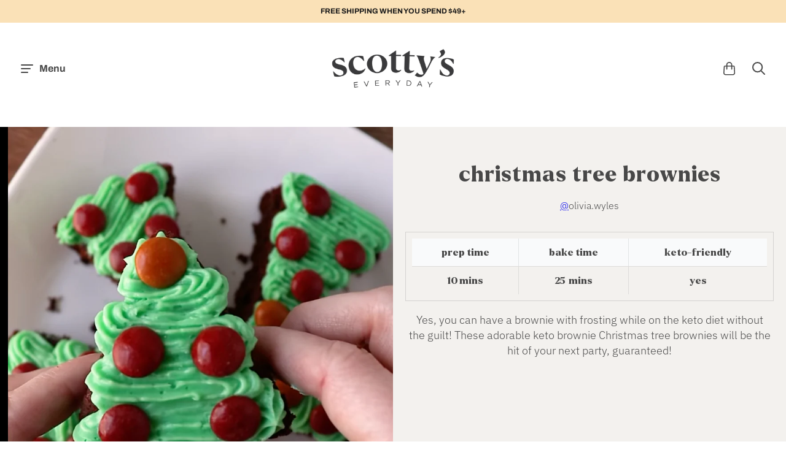

--- FILE ---
content_type: text/html; charset=utf-8
request_url: https://scottyseveryday.com/blogs/recipes/christmas-tree-brownies
body_size: 41465
content:
<!doctype html>
<!--[if IE]><html class="no-js ie9" lang="en"><![endif]-->
<!--[if !IE]><!--><html class="no-js no-touch" lang="en"><!--<![endif]-->
<head>

  <!-- Google tag (gtag.js) -->
<script async src="https://www.googletagmanager.com/gtag/js?id=AW-10929549690"></script>
<script>
  window.dataLayer = window.dataLayer || [];
  function gtag(){dataLayer.push(arguments);}
  gtag('js', new Date());

  gtag('config', 'AW-10929549690');
</script>

  
  <!-- Google Tag Manager -->
<script>(function(w,d,s,l,i){w[l]=w[l]||[];w[l].push({'gtm.start':
new Date().getTime(),event:'gtm.js'});var f=d.getElementsByTagName(s)[0],
j=d.createElement(s),dl=l!='dataLayer'?'&l='+l:'';j.async=true;j.src=
'https://www.googletagmanager.com/gtm.js?id='+i+dl;f.parentNode.insertBefore(j,f);
})(window,document,'script','dataLayer','GTM-P4TZ5Q9');</script>
<!-- End Google Tag Manager -->
  
    <!-- Global site tag (gtag.js) - Google Analytics -->
<script async src="https://www.googletagmanager.com/gtag/js?id=G-HK5KRL3P0H"></script>
<script>
  window.dataLayer = window.dataLayer || [];
  function gtag(){dataLayer.push(arguments);}
  gtag('js', new Date());

  gtag('config', 'G-HK5KRL3P0H');
  gtag('config', 'UA-221395553-1');
  gtag('config', 'AW-10929549690');
</script>
  
  

  <meta charset="utf-8">
  <meta http-equiv="x-ua-compatible" content="IE=edge">
  <meta name="viewport" content="width=device-width, initial-scale=1">

  <title>christmas tree brownies — Scottys Everyday</title>

  
  <meta name="description" content="Yes, you can have a brownie with frosting while on the keto diet without the guilt! These adorable keto brownie Christmas tree brownies will be the hit of your next party, guaranteed!">
  

  
  <link rel="shortcut icon" href="//scottyseveryday.com/cdn/shop/files/circlefavicon_32x32.png?v=1649304527" type="image/png">

  
  















<meta property="og:site_name" content="Scottys Everyday">
<meta property="og:url" content="https://scottyseveryday.com/blogs/recipes/christmas-tree-brownies">
<meta property="og:title" content="christmas tree brownies">
<meta property="og:type" content="article">
<meta property="og:description" content="Yes, you can have a brownie with frosting while on the keto diet without the guilt! These adorable keto brownie Christmas tree brownies will be the hit of your next party, guaranteed!">


  <meta property="article:published_time" content="2023-12-18 01:04:57 -0500">
  <meta property="article:author" content="Shopify API">

  
    <meta property="article.tag" content="Dessert">
  
    <meta property="article.tag" content="Fudge Brownie Mix">
  
    <meta property="article.tag" content="Holiday Recipes">
  
    <meta property="article.tag" content="Recipes">
  
    <meta property="article.tag" content="Sweet">
  



    
    
    

    
    
    <meta
      property="og:image"
      content="https://scottyseveryday.com/cdn/shop/articles/Screenshot_2023-12-17_at_12.36.43_PM_1200x1952.png?v=1745780405"
    />
    <meta
      property="og:image:secure_url"
      content="https://scottyseveryday.com/cdn/shop/articles/Screenshot_2023-12-17_at_12.36.43_PM_1200x1952.png?v=1745780405"
    />
    <meta property="og:image:width" content="1200" />
    <meta property="og:image:height" content="1952" />
    
    
    <meta property="og:image:alt" content="christmas tree brownies" />
  
















<meta name="twitter:title" content="christmas tree brownies">
<meta name="twitter:description" content="Yes, you can have a brownie with frosting while on the keto diet without the guilt! These adorable keto brownie Christmas tree brownies will be the hit of your next party, guaranteed!">


    
    
    
      
      
      <meta name="twitter:card" content="summary">
    
    
    <meta
      property="twitter:image"
      content="https://scottyseveryday.com/cdn/shop/articles/Screenshot_2023-12-17_at_12.36.43_PM_1200x1200_crop_center.png?v=1745780405"
    />
    <meta property="twitter:image:width" content="1200" />
    <meta property="twitter:image:height" content="1200" />
    
    
    <meta property="twitter:image:alt" content="christmas tree brownies" />
  



  
  <link rel="canonical" href="https://scottyseveryday.com/blogs/recipes/christmas-tree-brownies" />
  

  <link rel="dns-prefetch" href="//fonts.googleapis.com">

  <script>(function(H){H.classList.remove('no-js');H.classList.add('js')})(document.documentElement)</script>
  <script>(function(H){if('ontouchstart' in window){H.classList.remove('no-touch');H.classList.add('touch')}})(document.documentElement)</script>

  <script>window.performance && window.performance.mark && window.performance.mark('shopify.content_for_header.start');</script><meta name="facebook-domain-verification" content="wynyr1qjq2ugpie5kg8q1i379xid4e">
<meta name="google-site-verification" content="z0kKdajYNUsgsE9GK2xnAfdnQZbpsM9tfB0QshI30B0">
<meta name="google-site-verification" content="JoyYKmOJJeQzoUH6gSZySSWnzEiYo5ivOSic4e-RTbA">
<meta id="shopify-digital-wallet" name="shopify-digital-wallet" content="/50675384517/digital_wallets/dialog">
<meta name="shopify-checkout-api-token" content="0808cb1110f10b03f23941cc73efc352">
<meta id="in-context-paypal-metadata" data-shop-id="50675384517" data-venmo-supported="false" data-environment="production" data-locale="en_US" data-paypal-v4="true" data-currency="USD">
<link rel="alternate" type="application/atom+xml" title="Feed" href="/blogs/recipes.atom" />
<script async="async" src="/checkouts/internal/preloads.js?locale=en-US"></script>
<link rel="preconnect" href="https://shop.app" crossorigin="anonymous">
<script async="async" src="https://shop.app/checkouts/internal/preloads.js?locale=en-US&shop_id=50675384517" crossorigin="anonymous"></script>
<script id="apple-pay-shop-capabilities" type="application/json">{"shopId":50675384517,"countryCode":"US","currencyCode":"USD","merchantCapabilities":["supports3DS"],"merchantId":"gid:\/\/shopify\/Shop\/50675384517","merchantName":"Scottys Everyday","requiredBillingContactFields":["postalAddress","email"],"requiredShippingContactFields":["postalAddress","email"],"shippingType":"shipping","supportedNetworks":["visa","masterCard","amex","discover","elo","jcb"],"total":{"type":"pending","label":"Scottys Everyday","amount":"1.00"},"shopifyPaymentsEnabled":true,"supportsSubscriptions":true}</script>
<script id="shopify-features" type="application/json">{"accessToken":"0808cb1110f10b03f23941cc73efc352","betas":["rich-media-storefront-analytics"],"domain":"scottyseveryday.com","predictiveSearch":true,"shopId":50675384517,"locale":"en"}</script>
<script>var Shopify = Shopify || {};
Shopify.shop = "scottyseveryday.myshopify.com";
Shopify.locale = "en";
Shopify.currency = {"active":"USD","rate":"1.0"};
Shopify.country = "US";
Shopify.theme = {"name":"Smartrr - Bundle Cart Update + BuyOnAmazon","id":150789554373,"schema_name":"Reach","schema_version":"4.5.1","theme_store_id":853,"role":"main"};
Shopify.theme.handle = "null";
Shopify.theme.style = {"id":null,"handle":null};
Shopify.cdnHost = "scottyseveryday.com/cdn";
Shopify.routes = Shopify.routes || {};
Shopify.routes.root = "/";</script>
<script type="module">!function(o){(o.Shopify=o.Shopify||{}).modules=!0}(window);</script>
<script>!function(o){function n(){var o=[];function n(){o.push(Array.prototype.slice.apply(arguments))}return n.q=o,n}var t=o.Shopify=o.Shopify||{};t.loadFeatures=n(),t.autoloadFeatures=n()}(window);</script>
<script>
  window.ShopifyPay = window.ShopifyPay || {};
  window.ShopifyPay.apiHost = "shop.app\/pay";
  window.ShopifyPay.redirectState = null;
</script>
<script id="shop-js-analytics" type="application/json">{"pageType":"article"}</script>
<script defer="defer" async type="module" src="//scottyseveryday.com/cdn/shopifycloud/shop-js/modules/v2/client.init-shop-cart-sync_WVOgQShq.en.esm.js"></script>
<script defer="defer" async type="module" src="//scottyseveryday.com/cdn/shopifycloud/shop-js/modules/v2/chunk.common_C_13GLB1.esm.js"></script>
<script defer="defer" async type="module" src="//scottyseveryday.com/cdn/shopifycloud/shop-js/modules/v2/chunk.modal_CLfMGd0m.esm.js"></script>
<script type="module">
  await import("//scottyseveryday.com/cdn/shopifycloud/shop-js/modules/v2/client.init-shop-cart-sync_WVOgQShq.en.esm.js");
await import("//scottyseveryday.com/cdn/shopifycloud/shop-js/modules/v2/chunk.common_C_13GLB1.esm.js");
await import("//scottyseveryday.com/cdn/shopifycloud/shop-js/modules/v2/chunk.modal_CLfMGd0m.esm.js");

  window.Shopify.SignInWithShop?.initShopCartSync?.({"fedCMEnabled":true,"windoidEnabled":true});

</script>
<script>
  window.Shopify = window.Shopify || {};
  if (!window.Shopify.featureAssets) window.Shopify.featureAssets = {};
  window.Shopify.featureAssets['shop-js'] = {"shop-cart-sync":["modules/v2/client.shop-cart-sync_DuR37GeY.en.esm.js","modules/v2/chunk.common_C_13GLB1.esm.js","modules/v2/chunk.modal_CLfMGd0m.esm.js"],"init-fed-cm":["modules/v2/client.init-fed-cm_BucUoe6W.en.esm.js","modules/v2/chunk.common_C_13GLB1.esm.js","modules/v2/chunk.modal_CLfMGd0m.esm.js"],"shop-toast-manager":["modules/v2/client.shop-toast-manager_B0JfrpKj.en.esm.js","modules/v2/chunk.common_C_13GLB1.esm.js","modules/v2/chunk.modal_CLfMGd0m.esm.js"],"init-shop-cart-sync":["modules/v2/client.init-shop-cart-sync_WVOgQShq.en.esm.js","modules/v2/chunk.common_C_13GLB1.esm.js","modules/v2/chunk.modal_CLfMGd0m.esm.js"],"shop-button":["modules/v2/client.shop-button_B_U3bv27.en.esm.js","modules/v2/chunk.common_C_13GLB1.esm.js","modules/v2/chunk.modal_CLfMGd0m.esm.js"],"init-windoid":["modules/v2/client.init-windoid_DuP9q_di.en.esm.js","modules/v2/chunk.common_C_13GLB1.esm.js","modules/v2/chunk.modal_CLfMGd0m.esm.js"],"shop-cash-offers":["modules/v2/client.shop-cash-offers_BmULhtno.en.esm.js","modules/v2/chunk.common_C_13GLB1.esm.js","modules/v2/chunk.modal_CLfMGd0m.esm.js"],"pay-button":["modules/v2/client.pay-button_CrPSEbOK.en.esm.js","modules/v2/chunk.common_C_13GLB1.esm.js","modules/v2/chunk.modal_CLfMGd0m.esm.js"],"init-customer-accounts":["modules/v2/client.init-customer-accounts_jNk9cPYQ.en.esm.js","modules/v2/client.shop-login-button_DJ5ldayH.en.esm.js","modules/v2/chunk.common_C_13GLB1.esm.js","modules/v2/chunk.modal_CLfMGd0m.esm.js"],"avatar":["modules/v2/client.avatar_BTnouDA3.en.esm.js"],"checkout-modal":["modules/v2/client.checkout-modal_pBPyh9w8.en.esm.js","modules/v2/chunk.common_C_13GLB1.esm.js","modules/v2/chunk.modal_CLfMGd0m.esm.js"],"init-shop-for-new-customer-accounts":["modules/v2/client.init-shop-for-new-customer-accounts_BUoCy7a5.en.esm.js","modules/v2/client.shop-login-button_DJ5ldayH.en.esm.js","modules/v2/chunk.common_C_13GLB1.esm.js","modules/v2/chunk.modal_CLfMGd0m.esm.js"],"init-customer-accounts-sign-up":["modules/v2/client.init-customer-accounts-sign-up_CnczCz9H.en.esm.js","modules/v2/client.shop-login-button_DJ5ldayH.en.esm.js","modules/v2/chunk.common_C_13GLB1.esm.js","modules/v2/chunk.modal_CLfMGd0m.esm.js"],"init-shop-email-lookup-coordinator":["modules/v2/client.init-shop-email-lookup-coordinator_CzjY5t9o.en.esm.js","modules/v2/chunk.common_C_13GLB1.esm.js","modules/v2/chunk.modal_CLfMGd0m.esm.js"],"shop-follow-button":["modules/v2/client.shop-follow-button_CsYC63q7.en.esm.js","modules/v2/chunk.common_C_13GLB1.esm.js","modules/v2/chunk.modal_CLfMGd0m.esm.js"],"shop-login-button":["modules/v2/client.shop-login-button_DJ5ldayH.en.esm.js","modules/v2/chunk.common_C_13GLB1.esm.js","modules/v2/chunk.modal_CLfMGd0m.esm.js"],"shop-login":["modules/v2/client.shop-login_B9ccPdmx.en.esm.js","modules/v2/chunk.common_C_13GLB1.esm.js","modules/v2/chunk.modal_CLfMGd0m.esm.js"],"lead-capture":["modules/v2/client.lead-capture_D0K_KgYb.en.esm.js","modules/v2/chunk.common_C_13GLB1.esm.js","modules/v2/chunk.modal_CLfMGd0m.esm.js"],"payment-terms":["modules/v2/client.payment-terms_BWmiNN46.en.esm.js","modules/v2/chunk.common_C_13GLB1.esm.js","modules/v2/chunk.modal_CLfMGd0m.esm.js"]};
</script>
<script>(function() {
  var isLoaded = false;
  function asyncLoad() {
    if (isLoaded) return;
    isLoaded = true;
    var urls = ["https:\/\/static.klaviyo.com\/onsite\/js\/klaviyo.js?company_id=VpMf7p\u0026shop=scottyseveryday.myshopify.com","https:\/\/static.klaviyo.com\/onsite\/js\/klaviyo.js?company_id=VpMf7p\u0026shop=scottyseveryday.myshopify.com","https:\/\/live.bb.eight-cdn.com\/script.js?shop=scottyseveryday.myshopify.com","https:\/\/cdn.nfcube.com\/instafeed-d2f9c51ba78e2df15e7296c4a2ceef28.js?shop=scottyseveryday.myshopify.com"];
    for (var i = 0; i < urls.length; i++) {
      var s = document.createElement('script');
      s.type = 'text/javascript';
      s.async = true;
      s.src = urls[i];
      var x = document.getElementsByTagName('script')[0];
      x.parentNode.insertBefore(s, x);
    }
  };
  if(window.attachEvent) {
    window.attachEvent('onload', asyncLoad);
  } else {
    window.addEventListener('load', asyncLoad, false);
  }
})();</script>
<script id="__st">var __st={"a":50675384517,"offset":-18000,"reqid":"5fba681a-c57c-4ab9-ba52-5ff847758a56-1769531770","pageurl":"scottyseveryday.com\/blogs\/recipes\/christmas-tree-brownies","s":"articles-559346221253","u":"f9f384402ef4","p":"article","rtyp":"article","rid":559346221253};</script>
<script>window.ShopifyPaypalV4VisibilityTracking = true;</script>
<script id="captcha-bootstrap">!function(){'use strict';const t='contact',e='account',n='new_comment',o=[[t,t],['blogs',n],['comments',n],[t,'customer']],c=[[e,'customer_login'],[e,'guest_login'],[e,'recover_customer_password'],[e,'create_customer']],r=t=>t.map((([t,e])=>`form[action*='/${t}']:not([data-nocaptcha='true']) input[name='form_type'][value='${e}']`)).join(','),a=t=>()=>t?[...document.querySelectorAll(t)].map((t=>t.form)):[];function s(){const t=[...o],e=r(t);return a(e)}const i='password',u='form_key',d=['recaptcha-v3-token','g-recaptcha-response','h-captcha-response',i],f=()=>{try{return window.sessionStorage}catch{return}},m='__shopify_v',_=t=>t.elements[u];function p(t,e,n=!1){try{const o=window.sessionStorage,c=JSON.parse(o.getItem(e)),{data:r}=function(t){const{data:e,action:n}=t;return t[m]||n?{data:e,action:n}:{data:t,action:n}}(c);for(const[e,n]of Object.entries(r))t.elements[e]&&(t.elements[e].value=n);n&&o.removeItem(e)}catch(o){console.error('form repopulation failed',{error:o})}}const l='form_type',E='cptcha';function T(t){t.dataset[E]=!0}const w=window,h=w.document,L='Shopify',v='ce_forms',y='captcha';let A=!1;((t,e)=>{const n=(g='f06e6c50-85a8-45c8-87d0-21a2b65856fe',I='https://cdn.shopify.com/shopifycloud/storefront-forms-hcaptcha/ce_storefront_forms_captcha_hcaptcha.v1.5.2.iife.js',D={infoText:'Protected by hCaptcha',privacyText:'Privacy',termsText:'Terms'},(t,e,n)=>{const o=w[L][v],c=o.bindForm;if(c)return c(t,g,e,D).then(n);var r;o.q.push([[t,g,e,D],n]),r=I,A||(h.body.append(Object.assign(h.createElement('script'),{id:'captcha-provider',async:!0,src:r})),A=!0)});var g,I,D;w[L]=w[L]||{},w[L][v]=w[L][v]||{},w[L][v].q=[],w[L][y]=w[L][y]||{},w[L][y].protect=function(t,e){n(t,void 0,e),T(t)},Object.freeze(w[L][y]),function(t,e,n,w,h,L){const[v,y,A,g]=function(t,e,n){const i=e?o:[],u=t?c:[],d=[...i,...u],f=r(d),m=r(i),_=r(d.filter((([t,e])=>n.includes(e))));return[a(f),a(m),a(_),s()]}(w,h,L),I=t=>{const e=t.target;return e instanceof HTMLFormElement?e:e&&e.form},D=t=>v().includes(t);t.addEventListener('submit',(t=>{const e=I(t);if(!e)return;const n=D(e)&&!e.dataset.hcaptchaBound&&!e.dataset.recaptchaBound,o=_(e),c=g().includes(e)&&(!o||!o.value);(n||c)&&t.preventDefault(),c&&!n&&(function(t){try{if(!f())return;!function(t){const e=f();if(!e)return;const n=_(t);if(!n)return;const o=n.value;o&&e.removeItem(o)}(t);const e=Array.from(Array(32),(()=>Math.random().toString(36)[2])).join('');!function(t,e){_(t)||t.append(Object.assign(document.createElement('input'),{type:'hidden',name:u})),t.elements[u].value=e}(t,e),function(t,e){const n=f();if(!n)return;const o=[...t.querySelectorAll(`input[type='${i}']`)].map((({name:t})=>t)),c=[...d,...o],r={};for(const[a,s]of new FormData(t).entries())c.includes(a)||(r[a]=s);n.setItem(e,JSON.stringify({[m]:1,action:t.action,data:r}))}(t,e)}catch(e){console.error('failed to persist form',e)}}(e),e.submit())}));const S=(t,e)=>{t&&!t.dataset[E]&&(n(t,e.some((e=>e===t))),T(t))};for(const o of['focusin','change'])t.addEventListener(o,(t=>{const e=I(t);D(e)&&S(e,y())}));const B=e.get('form_key'),M=e.get(l),P=B&&M;t.addEventListener('DOMContentLoaded',(()=>{const t=y();if(P)for(const e of t)e.elements[l].value===M&&p(e,B);[...new Set([...A(),...v().filter((t=>'true'===t.dataset.shopifyCaptcha))])].forEach((e=>S(e,t)))}))}(h,new URLSearchParams(w.location.search),n,t,e,['guest_login'])})(!0,!1)}();</script>
<script integrity="sha256-4kQ18oKyAcykRKYeNunJcIwy7WH5gtpwJnB7kiuLZ1E=" data-source-attribution="shopify.loadfeatures" defer="defer" src="//scottyseveryday.com/cdn/shopifycloud/storefront/assets/storefront/load_feature-a0a9edcb.js" crossorigin="anonymous"></script>
<script crossorigin="anonymous" defer="defer" src="//scottyseveryday.com/cdn/shopifycloud/storefront/assets/shopify_pay/storefront-65b4c6d7.js?v=20250812"></script>
<script data-source-attribution="shopify.dynamic_checkout.dynamic.init">var Shopify=Shopify||{};Shopify.PaymentButton=Shopify.PaymentButton||{isStorefrontPortableWallets:!0,init:function(){window.Shopify.PaymentButton.init=function(){};var t=document.createElement("script");t.src="https://scottyseveryday.com/cdn/shopifycloud/portable-wallets/latest/portable-wallets.en.js",t.type="module",document.head.appendChild(t)}};
</script>
<script data-source-attribution="shopify.dynamic_checkout.buyer_consent">
  function portableWalletsHideBuyerConsent(e){var t=document.getElementById("shopify-buyer-consent"),n=document.getElementById("shopify-subscription-policy-button");t&&n&&(t.classList.add("hidden"),t.setAttribute("aria-hidden","true"),n.removeEventListener("click",e))}function portableWalletsShowBuyerConsent(e){var t=document.getElementById("shopify-buyer-consent"),n=document.getElementById("shopify-subscription-policy-button");t&&n&&(t.classList.remove("hidden"),t.removeAttribute("aria-hidden"),n.addEventListener("click",e))}window.Shopify?.PaymentButton&&(window.Shopify.PaymentButton.hideBuyerConsent=portableWalletsHideBuyerConsent,window.Shopify.PaymentButton.showBuyerConsent=portableWalletsShowBuyerConsent);
</script>
<script data-source-attribution="shopify.dynamic_checkout.cart.bootstrap">document.addEventListener("DOMContentLoaded",(function(){function t(){return document.querySelector("shopify-accelerated-checkout-cart, shopify-accelerated-checkout")}if(t())Shopify.PaymentButton.init();else{new MutationObserver((function(e,n){t()&&(Shopify.PaymentButton.init(),n.disconnect())})).observe(document.body,{childList:!0,subtree:!0})}}));
</script>
<link id="shopify-accelerated-checkout-styles" rel="stylesheet" media="screen" href="https://scottyseveryday.com/cdn/shopifycloud/portable-wallets/latest/accelerated-checkout-backwards-compat.css" crossorigin="anonymous">
<style id="shopify-accelerated-checkout-cart">
        #shopify-buyer-consent {
  margin-top: 1em;
  display: inline-block;
  width: 100%;
}

#shopify-buyer-consent.hidden {
  display: none;
}

#shopify-subscription-policy-button {
  background: none;
  border: none;
  padding: 0;
  text-decoration: underline;
  font-size: inherit;
  cursor: pointer;
}

#shopify-subscription-policy-button::before {
  box-shadow: none;
}

      </style>

<script>window.performance && window.performance.mark && window.performance.mark('shopify.content_for_header.end');</script>

  <link href="//scottyseveryday.com/cdn/shop/t/17/assets/theme.scss.css?v=73361902412912867281765996997" rel="stylesheet" type="text/css" media="all" />

  
  <script>
    window.Theme = {};
    Theme.version = "4.5.0";
    Theme.routes = {
      "root_url": "/",
      "account_url": "/account",
      "account_login_url": "/account/login",
      "account_logout_url": "/account/logout",
      "account_register_url": "/account/register",
      "account_addresses_url": "/account/addresses",
      "collections_url": "/collections",
      "all_products_collection_url": "/collections/all",
      "search_url": "/search",
      "cart_url": "/cart",
      "cart_add_url": "/cart/add",
      "cart_change_url": "/cart/change",
      "cart_clear_url": "/cart/clear",
      "product_recommendations_url": "/recommendations/products"
    };
  </script>

  
<script>window.__pagefly_analytics_settings__={"version":2,"visits":836,"dashboardVisits":"70","storefrontPassword":"","acceptGDPR":true,"acceptTracking":true,"planMigrated":true,"install_app":"1","klaviyoListKey":"MFNKPU","create_first_home_page":"1","pageflyThemeId":116544045253,"publish_first_home_page":"1","create_first_product_page":"1","publish_first_product_page":"1","create_first_blog_post":"1","publish_first_blog_post":"1","first_visit_pricing_plan":"1","create_first_regular_page":"1","publish_first_regular_page":"1","acceptGATracking":true,"acceptCrisp":true,"acceptCookies":true,"create_first_collection_page":"1","feedbackTriggered":[{"triggeredAt":"2022-04-06T23:04:22.747Z","type":"VIEW_PAGE_NO_TEMPLATE"}]};</script>
   
  <style>
    .__pf [style*="--cw"]{
      max-width: unset !important;
    }
  </style>
  <script src="//staticxx.s3.amazonaws.com/aio_stats_lib_v1.min.js?v=1.0"></script>

  <!-- Global site tag (gtag.js) - Google Ads: 10929549690 -->
<script async src="https://www.googletagmanager.com/gtag/js?id=AW-10929549690"></script>
<script>
  window.dataLayer = window.dataLayer || [];
  function gtag(){dataLayer.push(arguments);}
  gtag('js', new Date());

  gtag('config', 'AW-10929549690');
</script>
  
<script>
  gtag('event', 'page_view', {
    'send_to': 'AW-10929549690',
    'value': '1',
    'items': [{
      'id': 'na',
      'google_business_vertical': 'retail'
    }]
  });
</script>
  
<style type="text/css">
    .cp24-form-app.float-layout {
        padding: 30px;
        -webkit-transition: -webkit-box-shadow .25s;
        transition: -webkit-box-shadow .25s;
        transition: box-shadow .25s;
        transition: box-shadow .25s,-webkit-box-shadow .25s;
        border-radius: 2px;
        -webkit-box-shadow: 0 2px 2px 0 rgb(0 0 0 / 14%), 0 3px 1px -2px rgb(0 0 0 / 12%), 0 1px 5px 0 rgb(0 0 0 / 20%);
        box-shadow: 0 2px 2px 0 rgb(0 0 0 / 14%), 0 3px 1px -2px rgb(0 0 0 / 12%), 0 1px 5px 0 rgb(0 0 0 / 20%);
        position: fixed;
        margin-left: 30px;
        right: 30px;
        bottom: 30px;
        max-height: 90vh;
        overflow-y: auto;
        transition: all .2s ease-in-out;
        transform: translateY(calc(100% + 30px));
        margin: 0;
        z-index: 10001;
    }            
    .cp24-floating-button {
        display: none;
    }
    .cp24-forms .cp24-floating-button.circle {
        width: 56px;
    }    
    .cp24-forms .cp24-floating-button .fabLabel {
        width: 100%;
        display: inherit;
        align-items: inherit;
        justify-content: inherit;
    }
    .cp24-forms .cp24-floating-button .fabLabel svg {
        fill: currentColor;
        width: 1em;
        height: 1em;
        display: inline-block;
        font-size: 19px;
        transition: fill .2s cubic-bezier(.4, 0, .2, 1) 0s;
        flex-shrink: 0;
        user-select: none;
        margin-right: 8px;
    }
    .cp24-forms .cp24-floating-button.circle .fabLabel svg {
        margin-right: 0;
    }

    .cp24-forms .cp24-floating-button.left {
        top: 50%;
        bottom: unset;
        left: 30px;
        right: unset;
        transform: translate(0,-50%);
    }
    .cp24-forms .cp24-floating-button.right{
        top: 50%;
        bottom: unset;
        left: unset;
        right: 30px;
        transform: translate(0,-50%);
    }
    .cp24-forms .cp24-floating-button.bottom-left{
        top: unset;
        bottom: 30px;
        left: 30px;
        right: unset;
        transform: translate(0,-50%);
    }
    .cp24-forms .cp24-floating-button.bottom-right{
        top: unset;
        bottom: 30px;
        left: unset;
        right: 30px;
        transform: translate(0,-50%);
    }

    .cp24_user_reg_form {
        padding-top: 20px;
        padding-left: 15px;
        padding-bottom: 20px;
        transition: box-shadow .25s,-webkit-box-shadow .25s;
        box-shadow: 0 2px 2px 0 rgba(0,0,0,.14),0 3px 1px -2px rgba(0,0,0,.12),0 1px 5px 0 rgba(0,0,0,.2);
        box-sizing: border-box;
        border-radius: 5px;
        display: flow-root;
        padding-right: 15px;
        margin: 0 auto;
        max-width: 600px;
        background-color: #fff;
    }
    .cp24_user_reg_form h1 {
        font-size: 22px;
        font-weight: 600;
        text-transform: capitalize;
    }
    .cp24_form_html .form-control{
        background:#80808026;
        border:none;
        border-radius:5px;
        width: 100%;
    }
    .cp24_form_html .fb-text.form-group {
        width: 50%;
        padding: 0 15px;
    }   
    .cp24_form_html .fb-date {
        width: 50%;
        padding: 0 15px;
    }
    .cp24_form_html .fb-textarea.form-group.field-message {
        width: 100%;
    }
    .cp24_form_html #submit {
        margin-top: 20px;
        background-color: #6b056bc2;
        color: #ffffff;
        width: 30%;
        padding: 10px;
        border-radius: 25px;
    }
    .cp24_form_html .rendered-form .fb-text {
        width: 50%;
        padding: 0 15px;
    }
    .cp24_form_html .rendered-form .fb-textarea {
        width: 100%;
        padding: 0 15px;
    }
    .cp24_form_html .rendered-form .fb-radio-group {
        width: 50%;
        padding: 0 15px;
    }
    .cp24_form_html .rendered-form .fb-select {
        width: 50%;
        padding: 0 15px;
    }
    .cp24_form_html .rendered-form .fb-checkbox-group {
        width: 50%;
        padding: 0 15px;
    }
    .cp24_form_html .rendered-form .fb-number {
        width: 50%;
        padding: 0 15px;
    }
    .cp24_form_html .rendered-form .fb-button {
        width: 100%;
        padding: 0 15px;
    }
    .cp24_form_html .rendered-form .fb-textarea {
        width: 100%;
        padding: 0 15px;
    }

    .cp24_form_html .rendered-form .fb-date {
        width: 50%;
        padding: 0 15px;
    }
    .cp24_form_html .rendered-form .fb-file {
        width: 50%;
        padding: 0 15px;
    }
    .cp24_form_html .rendered-form .form-group {
        margin-bottom: 15px;
    }
    .cp24_form_html .rendered-form label {
        margin-bottom: 10px;
    }
    .cp24_form_html .rendered-form .form-control {
        padding: 12px 18px;
        border-radius: 3px !important;
        box-shadow: 0px 2px 3px 0px rgb(0 0 0 / 13%);
    }
    .cp24_form_html .cp24-paragraph {
        width: 100%;
        display: flex;
        margin-top: 10px;
        margin-left: 5px;        
    }

    .cp24_form_html .rendered-form .fb-button button {    
        padding: 9px 30px;
        font-size: 17px;
        margin-top: 20px;
        border: 0;
    }
</style>
    <script type="text/javascript">
        var cpFormCust = {"id": '', "email": '', "fname": '', "lname": ''};
        var cpFormSetting = {"updated_time":1688744443}    </script>
    <script src="//scottyseveryday.com/cdn/shop/t/17/assets/cp-form-data.js?v=163967514649932003401761320581" type="text/javascript"></script>



<!-- PageFly Header Render begins -->
  
  <script>
    window.addEventListener('load', () => {
      // fallback for gtag when not initialized
      if(typeof window.gtag !== 'function') {
        window.gtag = (str1, str2, obj) => {
        }
      }
    }) 
  </script>
  <!-- PageFly begins loading custom fonts -->
    <link rel="preload" as="font" fetchpriority="low" href="https://cdn.shopify.com/s/files/1/0506/7538/4517/files/Larken-ExtraBold_4171e5f4-86cf-4a4d-bb8c-0a494bc1c31b.woff2?v=1684858593" type="font/woff2" crossorigin>
    <style>@font-face {
      font-family: 'Larken ExtraBold';
      src: url("https://cdn.shopify.com/s/files/1/0506/7538/4517/files/Larken-ExtraBold_4171e5f4-86cf-4a4d-bb8c-0a494bc1c31b.woff2?v=1684858593") format("woff2");
      font-display: swap;
    }</style>
    <!-- PageFly ends loading custom fonts -->
<style>.__pf .pf-c-ct,.__pf .pf-c-lt,.__pf .pf-c-rt{align-content:flex-start}.__pf .oh,.pf-sr-only{overflow:hidden}.__pf img,.__pf video{max-width:100%;border:0;vertical-align:middle}.__pf [tabIndex],.__pf button,.__pf input,.__pf select,.__pf textarea{touch-action:manipulation}.__pf:not([data-pf-editor-version=gen-2]) :focus-visible{outline:0!important;box-shadow:none!important}.__pf:not([data-pf-editor-version=gen-2]) :not(input):not(select):not(textarea):not([data-active=true]):focus-visible{border:none!important}.__pf *,.__pf :after,.__pf :before{box-sizing:border-box}.__pf [disabled],.__pf [readonly]{cursor:default}.__pf [data-href],.__pf button:not([data-pf-id]):hover{cursor:pointer}.__pf [disabled]:not([disabled=false]),.pf-dialog svg{pointer-events:none}.__pf [hidden]{display:none!important}.__pf [data-link=inherit]{color:inherit;text-decoration:none}.__pf [data-pf-placeholder]{outline:0;height:auto;display:none;pointer-events:none!important}.__pf .pf-ifr,.__pf [style*="--ratio"] img{height:100%;left:0;top:0;width:100%;position:absolute}.__pf .pf-r,.__pf .pf-r-eh>.pf-c{display:flex}.__pf [style*="--cw"]{padding:0 15px;width:100%;margin:auto;max-width:var(--cw)}.__pf .pf-ifr{border:0}.__pf .pf-bg-lazy{background-image:none!important}.__pf .pf-r{flex-wrap:wrap}.__pf .pf-r-dg{display:grid}.__pf [style*="--c-xs"]{max-width:calc(100%/12*var(--c-xs));flex-basis:calc(100%/12*var(--c-xs))}.__pf [style*="--s-xs"]{margin:0 calc(-1 * var(--s-xs))}.__pf [style*="--s-xs"]>.pf-c{padding:var(--s-xs)}.__pf .pf-r-ew>.pf-c{flex-grow:1;flex-basis:0}.__pf [style*="--ew-xs"]>.pf-c{flex-basis:calc(100% / var(--ew-xs));max-width:calc(100% / var(--ew-xs))}.__pf [style*="--ratio"]{position:relative;padding-bottom:var(--ratio)}.main-content{padding:0}.footer-section,.site-footer,.site-footer-wrapper,main .accent-background+.shopify-section{margin:0}@media (max-width:767.4999px){.__pf .pf-hide{display:none!important}}@media (max-width:1024.4999px) and (min-width:767.5px){.__pf .pf-sm-hide{display:none!important}}@media (max-width:1199.4999px) and (min-width:1024.5px){.__pf .pf-md-hide{display:none!important}}@media (min-width:767.5px){.__pf [style*="--s-sm"]{margin:0 calc(-1 * var(--s-sm))}.__pf [style*="--c-sm"]{max-width:calc(100%/12*var(--c-sm));flex-basis:calc(100%/12*var(--c-sm))}.__pf [style*="--s-sm"]>.pf-c{padding:var(--s-sm)}.__pf [style*="--ew-sm"]>.pf-c{flex-basis:calc(100% / var(--ew-sm));max-width:calc(100% / var(--ew-sm))}}@media (min-width:1024.5px){.__pf [style*="--s-md"]{margin:0 calc(-1 * var(--s-md))}.__pf [style*="--c-md"]{max-width:calc(100%/12*var(--c-md));flex-basis:calc(100%/12*var(--c-md))}.__pf [style*="--s-md"]>.pf-c{padding:var(--s-md)}.__pf [style*="--ew-md"]>.pf-c{flex-basis:calc(100% / var(--ew-md));max-width:calc(100% / var(--ew-md))}}@media (min-width:1199.5px){.__pf [style*="--s-lg"]{margin:0 calc(-1 * var(--s-lg))}.__pf [style*="--c-lg"]{max-width:calc(100%/12*var(--c-lg));flex-basis:calc(100%/12*var(--c-lg))}.__pf [style*="--s-lg"]>.pf-c{padding:var(--s-lg)}.__pf [style*="--ew-lg"]>.pf-c{flex-basis:calc(100% / var(--ew-lg));max-width:calc(100% / var(--ew-lg))}.__pf .pf-lg-hide{display:none!important}}.__pf .pf-r-eh>.pf-c>div{width:100%}.__pf .pf-c-lt{justify-content:flex-start;align-items:flex-start}.__pf .pf-c-ct{justify-content:center;align-items:flex-start}.__pf .pf-c-rt{justify-content:flex-end;align-items:flex-start}.__pf .pf-c-lm{justify-content:flex-start;align-items:center;align-content:center}.__pf .pf-c-cm{justify-content:center;align-items:center;align-content:center}.__pf .pf-c-rm{justify-content:flex-end;align-items:center;align-content:center}.__pf .pf-c-cb,.__pf .pf-c-lb,.__pf .pf-c-rb{align-content:flex-end}.__pf .pf-c-lb{justify-content:flex-start;align-items:flex-end}.__pf .pf-c-cb{justify-content:center;align-items:flex-end}.__pf .pf-c-rb{justify-content:flex-end;align-items:flex-end}.pf-no-border:not(:focus-visible){border:none;outline:0}.pf-sr-only{position:absolute;width:1px;height:1px;padding:0;clip:rect(0,0,0,0);white-space:nowrap;clip-path:inset(50%);border:0}.pf-close-dialog-btn,.pf-dialog{background:0 0;border:none;padding:0}.pf-visibility-hidden{visibility:hidden}.pf-dialog{top:50%;left:50%;transform:translate(-50%,-50%);max-height:min(calc(9/16*100vw),calc(100% - 6px - 2em));-webkit-overflow-scrolling:touch;overflow:hidden;margin:0}.pf-dialog::backdrop{background:rgba(0,0,0,.9);opacity:1}.pf-close-dialog-btn{position:absolute;top:0;right:0;height:16px;margin-bottom:8px;cursor:pointer}.pf-close-dialog-btn:not(:focus-visible){box-shadow:none}.pf-dialog-content{display:block;margin:24px auto auto;width:100%;height:calc(100% - 24px)}.pf-dialog-content>*{width:100%;height:100%;border:0}</style>
<style>@media all{.__pf .pf-gs-button-1,.__pf .pf-gs-button-2,.__pf .pf-gs-button-3{padding:12px 20px;font-size:16px;line-height:16px;letter-spacing:0;margin:0}.__pf{--pf-primary-color:rgb(64, 64, 66);--pf-secondary-color:rgb(121, 103, 192);--pf-foreground-color:rgb(28, 29, 31);--pf-background-color:rgb(244, 245, 250);--pf-color-5:rgb(17, 18, 19);--pf-color-6:rgb(246, 197, 103);--pf-color-7:rgb(121, 202, 216);--pf-color-8:rgb(240, 240, 240);--pf-primary-font:"Larken ExtraBold";--pf-secondary-font:"Lato";--pf-tertiary-font:"Source Sans Pro";--pf-4th-font:"Source Sans Pro";--pf-5th-font:"Source Sans Pro";--pf-6th-font:"Source Sans Pro"}.__pf .pf-gs-button-1{background-color:#919da9;color:#fff}.__pf .pf-gs-button-2{color:#919da9;border:1px solid #919da9}.__pf .pf-gs-button-3{background-color:#919da9;color:#fff;border-radius:40px}.__pf .pf-gs-button-4{color:#919da9;border-radius:40px;border:1px solid #919da9;padding:12px 20px;margin:0;font-size:16px;line-height:16px;letter-spacing:0}.__pf .pf-gs-button-5,.__pf .pf-gs-button-6{color:#919da9;border-style:solid;border-color:#919da9;padding:12px 20px;font-size:16px;line-height:16px;letter-spacing:0}.__pf .pf-gs-button-5{border-width:0 0 3px;margin:0}.__pf .pf-gs-button-6{border-width:0 3px 3px 0;margin:0}.__pf .pf-gs-icon-1,.__pf .pf-gs-icon-2{background-color:#919da9;color:#fff;padding:8px;margin:0;border-style:none}.__pf .pf-gs-icon-1{border-radius:0}.__pf .pf-gs-icon-2{border-radius:50%}.__pf .pf-gs-icon-3,.__pf .pf-gs-icon-4{background-color:#fff;color:#919da9;padding:8px;margin:0;border:1px solid #919da9}.__pf .pf-gs-icon-4{border-radius:50%}.__pf .pf-gs-icon-5,.__pf .pf-gs-icon-6{background-color:#f5f5f5;color:#919da9;padding:8px;margin:0;border:1px solid #919da9}.__pf .pf-gs-icon-6{border-radius:50%}.__pf .pf-gs-image-1{width:100%}.__pf .pf-gs-image-2{border:3px solid #919da9;width:100%}.__pf .pf-gs-image-3{border:3px solid #919da9;padding:10px;width:100%}.__pf .pf-gs-image-4,.__pf .pf-gs-image-5{border-radius:50%;width:100%}.__pf .pf-gs-image-5{border:3px solid #919da9}.__pf .pf-gs-image-6{border-radius:50%;border:3px solid #919da9;padding:10px;width:100%}.__pf .pf-gs-heading-1,.__pf .pf-gs-heading-2,.__pf .pf-gs-heading-3,.__pf .pf-gs-heading-4,.__pf .pf-gs-heading-5{color:#000;padding:0;margin:18px 0}.__pf .pf-gs-heading-1{font-size:32px}.__pf .pf-gs-heading-2{font-size:24px}.__pf .pf-gs-heading-3{font-size:20px}.__pf .pf-gs-heading-4{font-size:18px}.__pf .pf-gs-heading-5{font-size:16px}.__pf .pf-gs-heading-6{margin:18px 0;font-size:14px;color:#000;padding:0}.__pf .pf-gs-paragraph-1,.__pf .pf-gs-paragraph-2,.__pf .pf-gs-paragraph-3,.__pf .pf-gs-paragraph-4{color:#000;padding:0;margin:16px 0;font-size:16px}.__pf .pf-gs-paragraph-1{text-align:left}.__pf .pf-gs-paragraph-2{text-align:right}.__pf .pf-gs-paragraph-3{text-align:center}.__pf .pf-gs-divider-1{color:#919da9;padding:16px 0;margin:0}.__pf .pf-gs-divider-2{color:#444749;padding:16px 0;margin:0}.__pf .pf-gs-divider-3{color:#b9bfca;padding:16px 0;margin:0}}</style>
<style>.pf-color-scheme-1,.pf-color-scheme-2{--pf-scheme-shadow-color:rgb(0, 0, 0, 0.25)}.pf-color-scheme-1{--pf-scheme-bg-color: ;--pf-scheme-text-color: ;--pf-scheme-btn-bg-color: ;--pf-scheme-btn-text-color: ;--pf-scheme-border-color: ;background-color:var(--pf-scheme-bg-color);background-image:var(--pf-scheme-bg-gradient-color);border-color:var(--pf-scheme-border-color);color:var(--pf-scheme-text-color)}.pf-color-scheme-2,.pf-color-scheme-3{--pf-scheme-btn-text-color:rgb(255, 255, 255);background-color:var(--pf-scheme-bg-color);background-image:var(--pf-scheme-bg-gradient-color);border-color:var(--pf-scheme-border-color);color:var(--pf-scheme-text-color)}.pf-color-scheme-2{--pf-scheme-bg-color:rgba(255, 255, 255, 0);--pf-scheme-text-color:rgb(0, 0, 0);--pf-scheme-btn-bg-color:rgb(145, 157, 169);--pf-scheme-border-color:rgba(0, 0, 0)}.pf-color-scheme-3,.pf-color-scheme-4{--pf-scheme-text-color:rgb(18, 18, 18);--pf-scheme-btn-bg-color:rgb(18, 18, 18);--pf-scheme-border-color:rgb(18, 18, 18)}.pf-color-scheme-3{--pf-scheme-bg-color:rgb(255, 255, 255);--pf-scheme-shadow-color:rgb(18, 18, 18)}.pf-color-scheme-4{--pf-scheme-bg-color:rgb(243, 243, 243);--pf-scheme-btn-text-color:rgb(243, 243, 243);--pf-scheme-shadow-color:rgb(18, 18, 18);background-color:var(--pf-scheme-bg-color);background-image:var(--pf-scheme-bg-gradient-color);border-color:var(--pf-scheme-border-color);color:var(--pf-scheme-text-color)}.pf-color-scheme-5,.pf-color-scheme-6,.pf-color-scheme-7{--pf-scheme-text-color:rgb(255, 255, 255);--pf-scheme-btn-bg-color:rgb(255, 255, 255);--pf-scheme-border-color:rgb(255, 255, 255);--pf-scheme-shadow-color:rgb(18, 18, 18);background-color:var(--pf-scheme-bg-color);background-image:var(--pf-scheme-bg-gradient-color);border-color:var(--pf-scheme-border-color);color:var(--pf-scheme-text-color)}.pf-color-scheme-5{--pf-scheme-bg-color:rgb(36, 40, 51);--pf-scheme-btn-text-color:rgb(0, 0, 0)}.pf-color-scheme-6{--pf-scheme-bg-color:rgb(18, 18, 18);--pf-scheme-btn-text-color:rgb(18, 18, 18)}.pf-color-scheme-7{--pf-scheme-bg-color:rgb(51, 79, 180);--pf-scheme-btn-text-color:rgb(51, 79, 180)}[data-pf-type^=Button]{background-color:var(--pf-scheme-btn-bg-color);background-image:var(--pf-scheme-btn-bg-gradient-color);color:var(--pf-scheme-btn-text-color)}.pf-typography-2{font-family:Larken ExtraBold;font-weight:400}@media all{.__pf .pf-button-2,.__pf .pf-button-3,.__pf .pf-button-4{padding:12px 20px;margin:0;font-size:16px;line-height:16px;letter-spacing:0}.__pf .pf-button-2{background-color:#919da9;color:#fff}.__pf .pf-button-3{color:#919da9;border:1px solid #919da9}.__pf .pf-button-4{background-color:#919da9;color:#fff;border-radius:40px}.__pf .pf-button-5{color:#919da9;border-radius:40px;border:1px solid #919da9;padding:12px 20px;margin:0;font-size:16px;line-height:16px;letter-spacing:0}.__pf .pf-button-6,.__pf .pf-button-7{color:#919da9;border-style:solid;border-color:#919da9;margin:0;font-size:16px;line-height:16px;letter-spacing:0;padding:12px 20px}.__pf .pf-button-6{border-width:0 0 3px}.__pf .pf-button-7{border-width:0 3px 3px 0}.__pf .pf-button-8{background-color:#919da9;color:#fff;padding:12px 20px}.__pf .pf-icon-1,.__pf .pf-text-1,.__pf .pf-text-6,.__pf .pf-text-7,.pf-icon2-1,.pf-icon2-2,.pf-icon2-3,.pf-icon2-4,.pf-icon2-5,.pf-icon2-6,.pf-icon2-7{background-color:var(--pf-scheme-bg-color);color:var(--pf-scheme-text-color)}.__pf .pf-icon-2,.__pf .pf-icon-3{background-color:#919da9;color:#fff;padding:8px;margin:0;border-style:none}.__pf .pf-icon-2{border-radius:0}.__pf .pf-icon-3{border-radius:50%}.__pf .pf-icon-4,.__pf .pf-icon-5{background-color:#fff;color:#919da9;padding:8px;margin:0;border:1px solid #919da9}.__pf .pf-icon-5{border-radius:50%}.__pf .pf-icon-6,.__pf .pf-icon-7{background-color:#f5f5f5;color:#919da9;padding:8px;margin:0;border:1px solid #919da9}.__pf .pf-icon-7{border-radius:50%}.__pf .pf-text-2,.__pf .pf-text-3,.__pf .pf-text-4,.__pf .pf-text-5{color:#000;padding:0;margin:16px 0;font-size:16px}.__pf .pf-text-2{text-align:left}.__pf .pf-text-3{text-align:right}.__pf .pf-text-4{text-align:center}.__pf .pf-divider-1{color:var(--pf-scheme-text-color)}.__pf .pf-divider-2{color:#919da9;padding:16px 0;margin:0}.__pf .pf-divider-3{color:#444749;padding:16px 0;margin:0}.__pf .pf-divider-4{color:#b9bfca;padding:16px 0;margin:0}.__pf .pf-heading-1-h1,.__pf .pf-heading-1-h2,.__pf .pf-heading-1-h3,.__pf .pf-heading-1-h4,.__pf .pf-heading-1-h5,.__pf .pf-heading-1-h6{color:var(--pf-scheme-text-color);background-color:var(--pf-scheme-bg-color)}.__pf .pf-heading-2-h1,.__pf .pf-heading-2-h2,.__pf .pf-heading-2-h4,.__pf .pf-heading-2-h5,.__pf .pf-heading-2-h6{margin:18px 0;font-size:32px;color:#000;padding:0}.__pf .pf-heading-2-h3{margin:18px 0;font-size:32px;color:#000;padding:0;font-family:"Larken ExtraBold";font-weight:400}.__pf .pf-heading-3-h1,.__pf .pf-heading-3-h2,.__pf .pf-heading-3-h3,.__pf .pf-heading-3-h4,.__pf .pf-heading-3-h5,.__pf .pf-heading-3-h6{margin:18px 0;font-size:24px;color:#000;padding:0}.__pf .pf-heading-4-h1,.__pf .pf-heading-4-h2,.__pf .pf-heading-4-h3,.__pf .pf-heading-4-h4,.__pf .pf-heading-4-h5,.__pf .pf-heading-4-h6{margin:18px 0;font-size:20px;color:#000;padding:0}.__pf .pf-heading-5-h1,.__pf .pf-heading-5-h2,.__pf .pf-heading-5-h3,.__pf .pf-heading-5-h4,.__pf .pf-heading-5-h5,.__pf .pf-heading-5-h6{margin:18px 0;font-size:18px;color:#000;padding:0}.__pf .pf-heading-6-h1,.__pf .pf-heading-6-h2,.__pf .pf-heading-6-h3,.__pf .pf-heading-6-h4,.__pf .pf-heading-6-h5,.__pf .pf-heading-6-h6{margin:18px 0;font-size:16px;color:#000;padding:0}.__pf .pf-heading-7-h1,.__pf .pf-heading-7-h2,.__pf .pf-heading-7-h3,.__pf .pf-heading-7-h4,.__pf .pf-heading-7-h5,.__pf .pf-heading-7-h6{margin:18px 0;font-size:14px;color:#000;padding:0}.__pf .pf-image-2{width:100%}.__pf .pf-image-3{border:3px solid #919da9;width:100%}.__pf .pf-image-4{border:3px solid #919da9;padding:10px;width:100%}.__pf .pf-image-5,.__pf .pf-image-6{border-radius:50%;width:100%}.__pf .pf-image-6{border:3px solid #919da9}.__pf .pf-image-7{border-radius:50%;border:3px solid #919da9;padding:10px;width:100%}.__pf .pf-field-1,.__pf .pf-field-2,.__pf .pf-field-3,.__pf .pf-field-4,.__pf .pf-field-5,.__pf .pf-field-6{background-color:#fdfdfd;border:.66px solid #8a8a8a;border-radius:8px;padding:6px 12px}}</style>
<style id="pf-shopify-font">div.__pf {--pf-shopify-font-family-type-primary: Archivo, sans-serif;
        --pf-shopify-font-style-type-primary: normal;
        --pf-shopify-font-weight-type-primary: 700;
--pf-shopify-font-family-type-secondary: "IBM Plex Sans", sans-serif;
        --pf-shopify-font-style-type-secondary: normal;
        --pf-shopify-font-weight-type-secondary: 300;}</style>
<link rel="stylesheet" href="//scottyseveryday.com/cdn/shop/t/17/assets/pagefly-animation.css?v=35569424405882025761761320590" media="print" onload="this.media='all'">



<style>.biRQIb,.biRQIb+span,.icSyEj i{vertical-align:middle}.hARPOE,.jSOQuu,.kTBJzQ{max-width:100%;display:inline-block}.hARPOE,.jSOQuu,.kTBJzQ,.ksKJYO{display:inline-block}.bizPpK,.gpaAAN,.hARPOE,.jSOQuu{position:relative}.NvZVs:last-child,.nISvC{margin:0}.NvZVs>i,.icSyEj i,.ksKJYO i{margin-right:5px}.ksKJYO,.pfa{line-height:1}.ksKJYO{padding:12px 20px;text-align:center;-webkit-text-decoration:none;text-decoration:none;outline:0}.ksKJYO span{color:inherit}.hARPOE img,.jSOQuu img{width:100%;height:100%;border-radius:inherit}.kTBJzQ{height:auto}.gpaAAN:empty{display:initial}.NvZVs:before,.krKlZi span{display:inline-block}.bizPpK{padding:20px 0}.nISvC{padding:10px}.NvZVs{list-style:inherit;margin:0 0 var(--line-spacing)}.NvZVs:before{content:'';width:var(--text-indent)}.NvZVs>i{padding:5px}.krKlZi td,.krKlZi th{min-width:50px;padding:10px 15px;text-align:inherit}.hdNOer>span:last-child{line-height:inherit;display:block;margin-right:0!important}.hdNOer ul{list-style-position:inside}.krKlZi{border:1px solid rgba(34,36,38,.15);overflow-x:auto}.krKlZi table{width:100%;border-spacing:0}.krKlZi th{background:#f9fafb;font-weight:700}.krKlZi td{border-top:1px solid rgba(34,36,38,.1)}.krKlZi.pf-table-bordered td:not(:first-child),.krKlZi.pf-table-bordered th:not(:first-child){border-left:1px solid rgba(34,36,38,.1)}.hoxitt{--pf-sample-color:#5d6b82;--pf-border-color:#d1d5db;opacity:1!important}@media all{.__pf_8jS1tGlH .pf-371_,.__pf_8jS1tGlH .pf-402_,.__pf_8jS1tGlH .pf-463_{list-style-position:inside;list-style-type:decimal;color:#4a4a4a;text-align:center}.__pf_8jS1tGlH .pf-349_{padding-bottom:0}.__pf_8jS1tGlH .pf-351_{background-image:url("https://cdn.shopify.com/s/files/1/0506/7538/4517/files/Screenshot_2023-12-17_at_12.36.43_PM.png?v=1702845659");padding:300px;background-position:center center;background-repeat:repeat-y;background-size:cover}.__pf_8jS1tGlH .pf-352_{background-color:#f3f1ee;color:#4a4a4a}.__pf_8jS1tGlH .pf-353_{text-align:center;font-size:35px;letter-spacing:1px;margin:50px 0 10px}.__pf_8jS1tGlH .pf-356_{text-align:center;margin:0}.__pf_8jS1tGlH .pf-359_{padding:10px;margin-top:30px;margin-right:20px;margin-left:20px;text-align:center}.__pf_8jS1tGlH .pf-360_{line-height:25px;margin-left:25px;margin-right:25px;text-align:center;font-size:18px}.__pf_8jS1tGlH .pf-363_,.__pf_8jS1tGlH .pf-431_,.__pf_8jS1tGlH .pf-444_{width:100%;object-fit:cover;object-position:center center;height:auto;aspect-ratio:1/1}.__pf_8jS1tGlH .pf-364_,.__pf_8jS1tGlH .pf-393_,.__pf_8jS1tGlH .pf-430_{width:100%;height:auto}.__pf_8jS1tGlH .pf-365_,.__pf_8jS1tGlH .pf-395_{padding-bottom:0;padding-top:0}.__pf_8jS1tGlH .pf-367_{background-color:#f3f1ee;padding-top:19px;padding-bottom:34px}.__pf_8jS1tGlH .pf-368_,.__pf_8jS1tGlH .pf-399_,.__pf_8jS1tGlH .pf-447_{text-align:center;font-size:35px;letter-spacing:1px;margin:35px 0 10px;color:#4a4a4a}.__pf_8jS1tGlH .pf-371_,.__pf_8jS1tGlH .pf-463_{padding-bottom:5px;padding-top:15px}.__pf_8jS1tGlH .pf-372_,.__pf_8jS1tGlH .pf-375_,.__pf_8jS1tGlH .pf-381_,.__pf_8jS1tGlH .pf-384_,.__pf_8jS1tGlH .pf-450_,.__pf_8jS1tGlH .pf-453_,.__pf_8jS1tGlH .pf-456_,.__pf_8jS1tGlH .pf-459_{margin-bottom:3px}.__pf_8jS1tGlH .pf-394_{background-image:url("https://cdn.shopify.com/s/files/1/0506/7538/4517/files/Screenshot_2023-12-17_at_12.37.41_PM.png?v=1702845650");background-repeat:repeat-x;background-position:left bottom;background-size:cover;margin-top:0;padding-bottom:0}.__pf_8jS1tGlH .pf-397_{background-image:url("https://cdn.shopify.com/s/files/1/0506/7538/4517/files/Screenshot_2023-12-17_at_12.37.27_PM.png?v=1702845649");background-repeat:repeat-y;background-size:cover;background-position:center center}.__pf_8jS1tGlH .pf-398_{background-color:#f3f1ee;padding-top:100px;padding-bottom:120px;background-position:center center}.__pf_8jS1tGlH .pf-402_{margin-left:25px;margin-right:25px;margin-bottom:20px}.__pf_8jS1tGlH .pf-432_{background-color:#c6dbdd}.__pf_8jS1tGlH .pf-434_{text-align:center;padding-bottom:20px;padding-top:20px}.__pf_8jS1tGlH .pf-435_{text-align:center;font-size:45px;letter-spacing:1px;margin:10px 0;color:#4a4a4a}.__pf_8jS1tGlH .pf-438_{width:100%;height:auto;aspect-ratio:unset}.__pf_8jS1tGlH .pf-439_{color:#4a4a4a;border:3px solid #4a4a4a;padding-right:30px;margin-left:0;padding-left:30px}.__pf_8jS1tGlH .pf-442_{background-image:none;background-position:left top;text-align:center}.__pf_8jS1tGlH .pf-443_{width:651px;margin-top:20px;margin-bottom:20px;height:unset}.__pf_8jS1tGlH .pf-364_>img,.__pf_8jS1tGlH .pf-393_>img,.__pf_8jS1tGlH .pf-430_>img,.__pf_8jS1tGlH .pf-443_>img{height:auto}.__pf_8jS1tGlH .pf-439_:hover{color:#fff;background-color:#4a4a4a}}@media (min-width:1025px) and (max-width:1199px){.__pf_8jS1tGlH .pf-364_>img,.__pf_8jS1tGlH .pf-393_>img,.__pf_8jS1tGlH .pf-430_>img,.__pf_8jS1tGlH .pf-443_>img{height:auto}.__pf_8jS1tGlH .pf-364_,.__pf_8jS1tGlH .pf-393_,.__pf_8jS1tGlH .pf-430_,.__pf_8jS1tGlH .pf-443_{width:100%;height:auto}}@media (min-width:768px) and (max-width:1024px){.__pf_8jS1tGlH .pf-364_>img,.__pf_8jS1tGlH .pf-393_>img,.__pf_8jS1tGlH .pf-430_>img,.__pf_8jS1tGlH .pf-443_>img{height:auto}.__pf_8jS1tGlH .pf-364_,.__pf_8jS1tGlH .pf-393_,.__pf_8jS1tGlH .pf-430_,.__pf_8jS1tGlH .pf-443_{width:100%;height:auto}}@media (max-width:767px){.__pf_8jS1tGlH .pf-364_>img,.__pf_8jS1tGlH .pf-393_>img,.__pf_8jS1tGlH .pf-430_>img,.__pf_8jS1tGlH .pf-443_,.__pf_8jS1tGlH .pf-443_>img{height:auto}.__pf_8jS1tGlH .pf-364_,.__pf_8jS1tGlH .pf-393_,.__pf_8jS1tGlH .pf-430_{width:100%;height:auto}.__pf_8jS1tGlH .pf-398_{padding-top:0;padding-bottom:8px}.__pf_8jS1tGlH .pf-435_{font-size:31px}.__pf_8jS1tGlH .pf-439_{margin-bottom:10px}.__pf_8jS1tGlH .pf-443_{width:320px}}@font-face{font-family:FontAwesome;src:url('https://cdn.shopify.com/s/files/1/0090/9236/6436/files/fa.eot?v=4.7.0');src:url('https://cdn.shopify.com/s/files/1/0090/9236/6436/files/fa.eot?#iefix&v=4.7.0') format('embedded-opentype'),url('https://cdn.shopify.com/s/files/1/0090/9236/6436/files/fa.woff2?v=4.7.0') format('woff2'),url('https://cdn.shopify.com/s/files/1/0090/9236/6436/files/fa.woff?v=4.7.0') format('woff'),url('https://cdn.shopify.com/s/files/1/0090/9236/6436/files/fa.ttf?v=4.7.0') format('truetype'),url('https://cdn.shopify.com/s/files/1/0090/9236/6436/files/fa.svg?v=4.7.0#fontawesomeregular') format('svg');font-weight:400;font-style:normal;font-display:swap}@-webkit-keyframes fa-spin{0%{-webkit-transform:rotate(0);transform:rotate(0)}100%{-webkit-transform:rotate(359deg);transform:rotate(359deg)}}@keyframes fa-spin{0%{-webkit-transform:rotate(0);transform:rotate(0)}100%{-webkit-transform:rotate(359deg);transform:rotate(359deg)}}.sr-only-focusable:active{position:static;width:auto;height:auto;margin:0;overflow:visible;clip:auto}.pfa{font-family:var(--fa-style-family,"Font Awesome 6 Free");font-weight:var(--fa-style,900)!important;-moz-osx-font-smoothing:grayscale;-webkit-font-smoothing:antialiased;display:var(--fa-display,inline-block);font-style:normal;font-variant:normal;text-rendering:auto}@-webkit-keyframes fa-beat{0%,90%{-webkit-transform:scale(1);transform:scale(1)}45%{-webkit-transform:scale(var(--fa-beat-scale,1.25));transform:scale(var(--fa-beat-scale,1.25))}}@keyframes fa-beat{0%,90%{-webkit-transform:scale(1);transform:scale(1)}45%{-webkit-transform:scale(var(--fa-beat-scale,1.25));transform:scale(var(--fa-beat-scale,1.25))}}@-webkit-keyframes fa-bounce{0%,64%,to{-webkit-transform:scale(1) translateY(0);transform:scale(1) translateY(0)}10%{-webkit-transform:scale(var(--fa-bounce-start-scale-x,1.1),var(--fa-bounce-start-scale-y,.9)) translateY(0);transform:scale(var(--fa-bounce-start-scale-x,1.1),var(--fa-bounce-start-scale-y,.9)) translateY(0)}30%{-webkit-transform:scale(var(--fa-bounce-jump-scale-x,.9),var(--fa-bounce-jump-scale-y,1.1)) translateY(var(--fa-bounce-height,-.5em));transform:scale(var(--fa-bounce-jump-scale-x,.9),var(--fa-bounce-jump-scale-y,1.1)) translateY(var(--fa-bounce-height,-.5em))}50%{-webkit-transform:scale(var(--fa-bounce-land-scale-x,1.05),var(--fa-bounce-land-scale-y,.95)) translateY(0);transform:scale(var(--fa-bounce-land-scale-x,1.05),var(--fa-bounce-land-scale-y,.95)) translateY(0)}57%{-webkit-transform:scale(1) translateY(var(--fa-bounce-rebound,-.125em));transform:scale(1) translateY(var(--fa-bounce-rebound,-.125em))}}@keyframes fa-bounce{0%,64%,to{-webkit-transform:scale(1) translateY(0);transform:scale(1) translateY(0)}10%{-webkit-transform:scale(var(--fa-bounce-start-scale-x,1.1),var(--fa-bounce-start-scale-y,.9)) translateY(0);transform:scale(var(--fa-bounce-start-scale-x,1.1),var(--fa-bounce-start-scale-y,.9)) translateY(0)}30%{-webkit-transform:scale(var(--fa-bounce-jump-scale-x,.9),var(--fa-bounce-jump-scale-y,1.1)) translateY(var(--fa-bounce-height,-.5em));transform:scale(var(--fa-bounce-jump-scale-x,.9),var(--fa-bounce-jump-scale-y,1.1)) translateY(var(--fa-bounce-height,-.5em))}50%{-webkit-transform:scale(var(--fa-bounce-land-scale-x,1.05),var(--fa-bounce-land-scale-y,.95)) translateY(0);transform:scale(var(--fa-bounce-land-scale-x,1.05),var(--fa-bounce-land-scale-y,.95)) translateY(0)}57%{-webkit-transform:scale(1) translateY(var(--fa-bounce-rebound,-.125em));transform:scale(1) translateY(var(--fa-bounce-rebound,-.125em))}}@-webkit-keyframes fa-fade{50%{opacity:var(--fa-fade-opacity,.4)}}@keyframes fa-fade{50%{opacity:var(--fa-fade-opacity,.4)}}@-webkit-keyframes fa-beat-fade{0%,to{opacity:var(--fa-beat-fade-opacity,.4);-webkit-transform:scale(1);transform:scale(1)}50%{opacity:1;-webkit-transform:scale(var(--fa-beat-fade-scale,1.125));transform:scale(var(--fa-beat-fade-scale,1.125))}}@keyframes fa-beat-fade{0%,to{opacity:var(--fa-beat-fade-opacity,.4);-webkit-transform:scale(1);transform:scale(1)}50%{opacity:1;-webkit-transform:scale(var(--fa-beat-fade-scale,1.125));transform:scale(var(--fa-beat-fade-scale,1.125))}}@-webkit-keyframes fa-flip{50%{-webkit-transform:rotate3d(var(--fa-flip-x,0),var(--fa-flip-y,1),var(--fa-flip-z,0),var(--fa-flip-angle,-180deg));transform:rotate3d(var(--fa-flip-x,0),var(--fa-flip-y,1),var(--fa-flip-z,0),var(--fa-flip-angle,-180deg))}}@keyframes fa-flip{50%{-webkit-transform:rotate3d(var(--fa-flip-x,0),var(--fa-flip-y,1),var(--fa-flip-z,0),var(--fa-flip-angle,-180deg));transform:rotate3d(var(--fa-flip-x,0),var(--fa-flip-y,1),var(--fa-flip-z,0),var(--fa-flip-angle,-180deg))}}@-webkit-keyframes fa-shake{0%{-webkit-transform:rotate(-15deg);transform:rotate(-15deg)}4%{-webkit-transform:rotate(15deg);transform:rotate(15deg)}24%,8%{-webkit-transform:rotate(-18deg);transform:rotate(-18deg)}12%,28%{-webkit-transform:rotate(18deg);transform:rotate(18deg)}16%{-webkit-transform:rotate(-22deg);transform:rotate(-22deg)}20%{-webkit-transform:rotate(22deg);transform:rotate(22deg)}32%{-webkit-transform:rotate(-12deg);transform:rotate(-12deg)}36%{-webkit-transform:rotate(12deg);transform:rotate(12deg)}40%,to{-webkit-transform:rotate(0);transform:rotate(0)}}@keyframes fa-shake{0%{-webkit-transform:rotate(-15deg);transform:rotate(-15deg)}4%{-webkit-transform:rotate(15deg);transform:rotate(15deg)}24%,8%{-webkit-transform:rotate(-18deg);transform:rotate(-18deg)}12%,28%{-webkit-transform:rotate(18deg);transform:rotate(18deg)}16%{-webkit-transform:rotate(-22deg);transform:rotate(-22deg)}20%{-webkit-transform:rotate(22deg);transform:rotate(22deg)}32%{-webkit-transform:rotate(-12deg);transform:rotate(-12deg)}36%{-webkit-transform:rotate(12deg);transform:rotate(12deg)}40%,to{-webkit-transform:rotate(0);transform:rotate(0)}}@-webkit-keyframes fa-spin{0%{-webkit-transform:rotate(0);transform:rotate(0)}to{-webkit-transform:rotate(1turn);transform:rotate(1turn)}}@keyframes fa-spin{0%{-webkit-transform:rotate(0);transform:rotate(0)}to{-webkit-transform:rotate(1turn);transform:rotate(1turn)}}.pfa-star:before{content:"\f005"}:root{--fa-style-family-brands:"Font Awesome 6 Brands";--fa-font-brands:normal 400 1em/1 "Font Awesome 6 Brands";--fa-font-regular:normal 400 1em/1 "Font Awesome 6 Free";--fa-style-family-classic:"Font Awesome 6 Free";--fa-font-solid:normal 900 1em/1 "Font Awesome 6 Free"}@font-face{font-family:"Font Awesome 6 Brands";font-style:normal;font-weight:400;font-display:block;src:url(https://cdn.shopify.com/s/files/1/0090/9236/6436/files/fa-brands-400.woff2) format("woff2"),url(https://cdn.shopify.com/s/files/1/0090/9236/6436/files/fa-brands-400.ttf) format("truetype")}@font-face{font-family:"Font Awesome 6 Free";font-style:normal;font-weight:400;font-display:block;src:url(https://cdn.shopify.com/s/files/1/0090/9236/6436/files/fa-regular-400.woff2) format("woff2"),url(https://cdn.shopify.com/s/files/1/0090/9236/6436/files/fa-regular-400.ttf) format("truetype")}@font-face{font-family:"Font Awesome 6 Free";font-style:normal;font-weight:900;font-display:block;src:url(https://cdn.shopify.com/s/files/1/0090/9236/6436/files/fa-solid-900.woff2) format("woff2"),url(https://cdn.shopify.com/s/files/1/0090/9236/6436/files/fa-solid-900.ttf) format("truetype")}@font-face{font-family:"Font Awesome 5 Brands";font-display:block;font-weight:400;src:url(https://cdn.shopify.com/s/files/1/0090/9236/6436/files/fa-brands-400.woff2) format("woff2"),url(https://cdn.shopify.com/s/files/1/0090/9236/6436/files/fa-brands-400.ttf) format("truetype")}@font-face{font-family:"Font Awesome 5 Free";font-display:block;font-weight:900;src:url(https://cdn.shopify.com/s/files/1/0090/9236/6436/files/fa-solid-900.woff2) format("woff2"),url(https://cdn.shopify.com/s/files/1/0090/9236/6436/files/fa-solid-900.ttf) format("truetype")}@font-face{font-family:"Font Awesome 5 Free";font-display:block;font-weight:400;src:url(https://cdn.shopify.com/s/files/1/0090/9236/6436/files/fa-regular-400.woff2) format("woff2"),url(https://cdn.shopify.com/s/files/1/0090/9236/6436/files/fa-regular-400.ttf) format("truetype")}@font-face{font-family:FontAwesome;font-display:block;src:url(https://cdn.shopify.com/s/files/1/0090/9236/6436/files/fa-solid-900.woff2) format("woff2"),url(https://cdn.shopify.com/s/files/1/0090/9236/6436/files/fa-solid-900.ttf) format("truetype")}@font-face{font-family:FontAwesome;font-display:block;src:url(https://cdn.shopify.com/s/files/1/0090/9236/6436/files/fa-brands-400.woff2) format("woff2"),url(https://cdn.shopify.com/s/files/1/0090/9236/6436/files/fa-brands-400.ttf) format("truetype")}@font-face{font-family:FontAwesome;font-display:block;src:url(https://cdn.shopify.com/s/files/1/0090/9236/6436/files/fa-regular-400.woff2) format("woff2"),url(https://cdn.shopify.com/s/files/1/0090/9236/6436/files/fa-regular-400.ttf) format("truetype");unicode-range:u+f003,u+f006,u+f014,u+f016-f017,u+f01a-f01b,u+f01d,u+f022,u+f03e,u+f044,u+f046,u+f05c-f05d,u+f06e,u+f070,u+f087-f088,u+f08a,u+f094,u+f096-f097,u+f09d,u+f0a0,u+f0a2,u+f0a4-f0a7,u+f0c5,u+f0c7,u+f0e5-f0e6,u+f0eb,u+f0f6-f0f8,u+f10c,u+f114-f115,u+f118-f11a,u+f11c-f11d,u+f133,u+f147,u+f14e,u+f150-f152,u+f185-f186,u+f18e,u+f190-f192,u+f196,u+f1c1-f1c9,u+f1d9,u+f1db,u+f1e3,u+f1ea,u+f1f7,u+f1f9,u+f20a,u+f247-f248,u+f24a,u+f24d,u+f255-f25b,u+f25d,u+f271-f274,u+f278,u+f27b,u+f28c,u+f28e,u+f29c,u+f2b5,u+f2b7,u+f2ba,u+f2bc,u+f2be,u+f2c0-f2c1,u+f2c3,u+f2d0,u+f2d2,u+f2d4,u+f2dc}@font-face{font-family:FontAwesome;font-display:block;src:url(https://cdn.shopify.com/s/files/1/0090/9236/6436/files/fa-v4compatibility.woff2) format("woff2"),url(https://cdn.shopify.com/s/files/1/0090/9236/6436/files/fa-v4compatibility.ttf) format("truetype");unicode-range:u+f041,u+f047,u+f065-f066,u+f07d-f07e,u+f080,u+f08b,u+f08e,u+f090,u+f09a,u+f0ac,u+f0ae,u+f0b2,u+f0d0,u+f0d6,u+f0e4,u+f0ec,u+f10a-f10b,u+f123,u+f13e,u+f148-f149,u+f14c,u+f156,u+f15e,u+f160-f161,u+f163,u+f175-f178,u+f195,u+f1f8,u+f219,u+f27a}</style><!-- PageFly Header Render ends --><!-- BEGIN app block: shopify://apps/pagefly-page-builder/blocks/app-embed/83e179f7-59a0-4589-8c66-c0dddf959200 -->

<!-- BEGIN app snippet: pagefly-cro-ab-testing-main -->







<script>
  ;(function () {
    const url = new URL(window.location)
    const viewParam = url.searchParams.get('view')
    if (viewParam && viewParam.includes('variant-pf-')) {
      url.searchParams.set('pf_v', viewParam)
      url.searchParams.delete('view')
      window.history.replaceState({}, '', url)
    }
  })()
</script>



<script type='module'>
  
  window.PAGEFLY_CRO = window.PAGEFLY_CRO || {}

  window.PAGEFLY_CRO['data_debug'] = {
    original_template_suffix: "pf-f789bd28",
    allow_ab_test: false,
    ab_test_start_time: 0,
    ab_test_end_time: 0,
    today_date_time: 1769531770000,
  }
  window.PAGEFLY_CRO['GA4'] = { enabled: false}
</script>

<!-- END app snippet -->








  <script src='https://cdn.shopify.com/extensions/019bf883-1122-7445-9dca-5d60e681c2c8/pagefly-page-builder-216/assets/pagefly-helper.js' defer='defer'></script>

  <script src='https://cdn.shopify.com/extensions/019bf883-1122-7445-9dca-5d60e681c2c8/pagefly-page-builder-216/assets/pagefly-general-helper.js' defer='defer'></script>

  <script src='https://cdn.shopify.com/extensions/019bf883-1122-7445-9dca-5d60e681c2c8/pagefly-page-builder-216/assets/pagefly-snap-slider.js' defer='defer'></script>

  <script src='https://cdn.shopify.com/extensions/019bf883-1122-7445-9dca-5d60e681c2c8/pagefly-page-builder-216/assets/pagefly-slideshow-v3.js' defer='defer'></script>

  <script src='https://cdn.shopify.com/extensions/019bf883-1122-7445-9dca-5d60e681c2c8/pagefly-page-builder-216/assets/pagefly-slideshow-v4.js' defer='defer'></script>

  <script src='https://cdn.shopify.com/extensions/019bf883-1122-7445-9dca-5d60e681c2c8/pagefly-page-builder-216/assets/pagefly-glider.js' defer='defer'></script>

  <script src='https://cdn.shopify.com/extensions/019bf883-1122-7445-9dca-5d60e681c2c8/pagefly-page-builder-216/assets/pagefly-slideshow-v1-v2.js' defer='defer'></script>

  <script src='https://cdn.shopify.com/extensions/019bf883-1122-7445-9dca-5d60e681c2c8/pagefly-page-builder-216/assets/pagefly-product-media.js' defer='defer'></script>

  <script src='https://cdn.shopify.com/extensions/019bf883-1122-7445-9dca-5d60e681c2c8/pagefly-page-builder-216/assets/pagefly-product.js' defer='defer'></script>


<script id='pagefly-helper-data' type='application/json'>
  {
    "page_optimization": {
      "assets_prefetching": false
    },
    "elements_asset_mapper": {
      "Accordion": "https://cdn.shopify.com/extensions/019bf883-1122-7445-9dca-5d60e681c2c8/pagefly-page-builder-216/assets/pagefly-accordion.js",
      "Accordion3": "https://cdn.shopify.com/extensions/019bf883-1122-7445-9dca-5d60e681c2c8/pagefly-page-builder-216/assets/pagefly-accordion3.js",
      "CountDown": "https://cdn.shopify.com/extensions/019bf883-1122-7445-9dca-5d60e681c2c8/pagefly-page-builder-216/assets/pagefly-countdown.js",
      "GMap1": "https://cdn.shopify.com/extensions/019bf883-1122-7445-9dca-5d60e681c2c8/pagefly-page-builder-216/assets/pagefly-gmap.js",
      "GMap2": "https://cdn.shopify.com/extensions/019bf883-1122-7445-9dca-5d60e681c2c8/pagefly-page-builder-216/assets/pagefly-gmap.js",
      "GMapBasicV2": "https://cdn.shopify.com/extensions/019bf883-1122-7445-9dca-5d60e681c2c8/pagefly-page-builder-216/assets/pagefly-gmap.js",
      "GMapAdvancedV2": "https://cdn.shopify.com/extensions/019bf883-1122-7445-9dca-5d60e681c2c8/pagefly-page-builder-216/assets/pagefly-gmap.js",
      "HTML.Video": "https://cdn.shopify.com/extensions/019bf883-1122-7445-9dca-5d60e681c2c8/pagefly-page-builder-216/assets/pagefly-htmlvideo.js",
      "HTML.Video2": "https://cdn.shopify.com/extensions/019bf883-1122-7445-9dca-5d60e681c2c8/pagefly-page-builder-216/assets/pagefly-htmlvideo2.js",
      "HTML.Video3": "https://cdn.shopify.com/extensions/019bf883-1122-7445-9dca-5d60e681c2c8/pagefly-page-builder-216/assets/pagefly-htmlvideo2.js",
      "BackgroundVideo": "https://cdn.shopify.com/extensions/019bf883-1122-7445-9dca-5d60e681c2c8/pagefly-page-builder-216/assets/pagefly-htmlvideo2.js",
      "Instagram": "https://cdn.shopify.com/extensions/019bf883-1122-7445-9dca-5d60e681c2c8/pagefly-page-builder-216/assets/pagefly-instagram.js",
      "Instagram2": "https://cdn.shopify.com/extensions/019bf883-1122-7445-9dca-5d60e681c2c8/pagefly-page-builder-216/assets/pagefly-instagram.js",
      "Insta3": "https://cdn.shopify.com/extensions/019bf883-1122-7445-9dca-5d60e681c2c8/pagefly-page-builder-216/assets/pagefly-instagram3.js",
      "Tabs": "https://cdn.shopify.com/extensions/019bf883-1122-7445-9dca-5d60e681c2c8/pagefly-page-builder-216/assets/pagefly-tab.js",
      "Tabs3": "https://cdn.shopify.com/extensions/019bf883-1122-7445-9dca-5d60e681c2c8/pagefly-page-builder-216/assets/pagefly-tab3.js",
      "ProductBox": "https://cdn.shopify.com/extensions/019bf883-1122-7445-9dca-5d60e681c2c8/pagefly-page-builder-216/assets/pagefly-cart.js",
      "FBPageBox2": "https://cdn.shopify.com/extensions/019bf883-1122-7445-9dca-5d60e681c2c8/pagefly-page-builder-216/assets/pagefly-facebook.js",
      "FBLikeButton2": "https://cdn.shopify.com/extensions/019bf883-1122-7445-9dca-5d60e681c2c8/pagefly-page-builder-216/assets/pagefly-facebook.js",
      "TwitterFeed2": "https://cdn.shopify.com/extensions/019bf883-1122-7445-9dca-5d60e681c2c8/pagefly-page-builder-216/assets/pagefly-twitter.js",
      "Paragraph4": "https://cdn.shopify.com/extensions/019bf883-1122-7445-9dca-5d60e681c2c8/pagefly-page-builder-216/assets/pagefly-paragraph4.js",

      "AliReviews": "https://cdn.shopify.com/extensions/019bf883-1122-7445-9dca-5d60e681c2c8/pagefly-page-builder-216/assets/pagefly-3rd-elements.js",
      "BackInStock": "https://cdn.shopify.com/extensions/019bf883-1122-7445-9dca-5d60e681c2c8/pagefly-page-builder-216/assets/pagefly-3rd-elements.js",
      "GloboBackInStock": "https://cdn.shopify.com/extensions/019bf883-1122-7445-9dca-5d60e681c2c8/pagefly-page-builder-216/assets/pagefly-3rd-elements.js",
      "GrowaveWishlist": "https://cdn.shopify.com/extensions/019bf883-1122-7445-9dca-5d60e681c2c8/pagefly-page-builder-216/assets/pagefly-3rd-elements.js",
      "InfiniteOptionsShopPad": "https://cdn.shopify.com/extensions/019bf883-1122-7445-9dca-5d60e681c2c8/pagefly-page-builder-216/assets/pagefly-3rd-elements.js",
      "InkybayProductPersonalizer": "https://cdn.shopify.com/extensions/019bf883-1122-7445-9dca-5d60e681c2c8/pagefly-page-builder-216/assets/pagefly-3rd-elements.js",
      "LimeSpot": "https://cdn.shopify.com/extensions/019bf883-1122-7445-9dca-5d60e681c2c8/pagefly-page-builder-216/assets/pagefly-3rd-elements.js",
      "Loox": "https://cdn.shopify.com/extensions/019bf883-1122-7445-9dca-5d60e681c2c8/pagefly-page-builder-216/assets/pagefly-3rd-elements.js",
      "Opinew": "https://cdn.shopify.com/extensions/019bf883-1122-7445-9dca-5d60e681c2c8/pagefly-page-builder-216/assets/pagefly-3rd-elements.js",
      "Powr": "https://cdn.shopify.com/extensions/019bf883-1122-7445-9dca-5d60e681c2c8/pagefly-page-builder-216/assets/pagefly-3rd-elements.js",
      "ProductReviews": "https://cdn.shopify.com/extensions/019bf883-1122-7445-9dca-5d60e681c2c8/pagefly-page-builder-216/assets/pagefly-3rd-elements.js",
      "PushOwl": "https://cdn.shopify.com/extensions/019bf883-1122-7445-9dca-5d60e681c2c8/pagefly-page-builder-216/assets/pagefly-3rd-elements.js",
      "ReCharge": "https://cdn.shopify.com/extensions/019bf883-1122-7445-9dca-5d60e681c2c8/pagefly-page-builder-216/assets/pagefly-3rd-elements.js",
      "Rivyo": "https://cdn.shopify.com/extensions/019bf883-1122-7445-9dca-5d60e681c2c8/pagefly-page-builder-216/assets/pagefly-3rd-elements.js",
      "TrackingMore": "https://cdn.shopify.com/extensions/019bf883-1122-7445-9dca-5d60e681c2c8/pagefly-page-builder-216/assets/pagefly-3rd-elements.js",
      "Vitals": "https://cdn.shopify.com/extensions/019bf883-1122-7445-9dca-5d60e681c2c8/pagefly-page-builder-216/assets/pagefly-3rd-elements.js",
      "Wiser": "https://cdn.shopify.com/extensions/019bf883-1122-7445-9dca-5d60e681c2c8/pagefly-page-builder-216/assets/pagefly-3rd-elements.js"
    },
    "custom_elements_mapper": {
      "pf-click-action-element": "https://cdn.shopify.com/extensions/019bf883-1122-7445-9dca-5d60e681c2c8/pagefly-page-builder-216/assets/pagefly-click-action-element.js",
      "pf-dialog-element": "https://cdn.shopify.com/extensions/019bf883-1122-7445-9dca-5d60e681c2c8/pagefly-page-builder-216/assets/pagefly-dialog-element.js"
    }
  }
</script>


<!-- END app block --><script src="https://cdn.shopify.com/extensions/019bb158-f4e7-725f-a600-ef9c348de641/theme-app-extension-245/assets/alireviews.min.js" type="text/javascript" defer="defer"></script>
<link href="https://cdn.shopify.com/extensions/019bb6f5-226a-7baf-afdb-439867a5d826/bundlebuilder-174/assets/bb-layout.css" rel="stylesheet" type="text/css" media="all">
<link href="https://monorail-edge.shopifysvc.com" rel="dns-prefetch">
<script>(function(){if ("sendBeacon" in navigator && "performance" in window) {try {var session_token_from_headers = performance.getEntriesByType('navigation')[0].serverTiming.find(x => x.name == '_s').description;} catch {var session_token_from_headers = undefined;}var session_cookie_matches = document.cookie.match(/_shopify_s=([^;]*)/);var session_token_from_cookie = session_cookie_matches && session_cookie_matches.length === 2 ? session_cookie_matches[1] : "";var session_token = session_token_from_headers || session_token_from_cookie || "";function handle_abandonment_event(e) {var entries = performance.getEntries().filter(function(entry) {return /monorail-edge.shopifysvc.com/.test(entry.name);});if (!window.abandonment_tracked && entries.length === 0) {window.abandonment_tracked = true;var currentMs = Date.now();var navigation_start = performance.timing.navigationStart;var payload = {shop_id: 50675384517,url: window.location.href,navigation_start,duration: currentMs - navigation_start,session_token,page_type: "article"};window.navigator.sendBeacon("https://monorail-edge.shopifysvc.com/v1/produce", JSON.stringify({schema_id: "online_store_buyer_site_abandonment/1.1",payload: payload,metadata: {event_created_at_ms: currentMs,event_sent_at_ms: currentMs}}));}}window.addEventListener('pagehide', handle_abandonment_event);}}());</script>
<script id="web-pixels-manager-setup">(function e(e,d,r,n,o){if(void 0===o&&(o={}),!Boolean(null===(a=null===(i=window.Shopify)||void 0===i?void 0:i.analytics)||void 0===a?void 0:a.replayQueue)){var i,a;window.Shopify=window.Shopify||{};var t=window.Shopify;t.analytics=t.analytics||{};var s=t.analytics;s.replayQueue=[],s.publish=function(e,d,r){return s.replayQueue.push([e,d,r]),!0};try{self.performance.mark("wpm:start")}catch(e){}var l=function(){var e={modern:/Edge?\/(1{2}[4-9]|1[2-9]\d|[2-9]\d{2}|\d{4,})\.\d+(\.\d+|)|Firefox\/(1{2}[4-9]|1[2-9]\d|[2-9]\d{2}|\d{4,})\.\d+(\.\d+|)|Chrom(ium|e)\/(9{2}|\d{3,})\.\d+(\.\d+|)|(Maci|X1{2}).+ Version\/(15\.\d+|(1[6-9]|[2-9]\d|\d{3,})\.\d+)([,.]\d+|)( \(\w+\)|)( Mobile\/\w+|) Safari\/|Chrome.+OPR\/(9{2}|\d{3,})\.\d+\.\d+|(CPU[ +]OS|iPhone[ +]OS|CPU[ +]iPhone|CPU IPhone OS|CPU iPad OS)[ +]+(15[._]\d+|(1[6-9]|[2-9]\d|\d{3,})[._]\d+)([._]\d+|)|Android:?[ /-](13[3-9]|1[4-9]\d|[2-9]\d{2}|\d{4,})(\.\d+|)(\.\d+|)|Android.+Firefox\/(13[5-9]|1[4-9]\d|[2-9]\d{2}|\d{4,})\.\d+(\.\d+|)|Android.+Chrom(ium|e)\/(13[3-9]|1[4-9]\d|[2-9]\d{2}|\d{4,})\.\d+(\.\d+|)|SamsungBrowser\/([2-9]\d|\d{3,})\.\d+/,legacy:/Edge?\/(1[6-9]|[2-9]\d|\d{3,})\.\d+(\.\d+|)|Firefox\/(5[4-9]|[6-9]\d|\d{3,})\.\d+(\.\d+|)|Chrom(ium|e)\/(5[1-9]|[6-9]\d|\d{3,})\.\d+(\.\d+|)([\d.]+$|.*Safari\/(?![\d.]+ Edge\/[\d.]+$))|(Maci|X1{2}).+ Version\/(10\.\d+|(1[1-9]|[2-9]\d|\d{3,})\.\d+)([,.]\d+|)( \(\w+\)|)( Mobile\/\w+|) Safari\/|Chrome.+OPR\/(3[89]|[4-9]\d|\d{3,})\.\d+\.\d+|(CPU[ +]OS|iPhone[ +]OS|CPU[ +]iPhone|CPU IPhone OS|CPU iPad OS)[ +]+(10[._]\d+|(1[1-9]|[2-9]\d|\d{3,})[._]\d+)([._]\d+|)|Android:?[ /-](13[3-9]|1[4-9]\d|[2-9]\d{2}|\d{4,})(\.\d+|)(\.\d+|)|Mobile Safari.+OPR\/([89]\d|\d{3,})\.\d+\.\d+|Android.+Firefox\/(13[5-9]|1[4-9]\d|[2-9]\d{2}|\d{4,})\.\d+(\.\d+|)|Android.+Chrom(ium|e)\/(13[3-9]|1[4-9]\d|[2-9]\d{2}|\d{4,})\.\d+(\.\d+|)|Android.+(UC? ?Browser|UCWEB|U3)[ /]?(15\.([5-9]|\d{2,})|(1[6-9]|[2-9]\d|\d{3,})\.\d+)\.\d+|SamsungBrowser\/(5\.\d+|([6-9]|\d{2,})\.\d+)|Android.+MQ{2}Browser\/(14(\.(9|\d{2,})|)|(1[5-9]|[2-9]\d|\d{3,})(\.\d+|))(\.\d+|)|K[Aa][Ii]OS\/(3\.\d+|([4-9]|\d{2,})\.\d+)(\.\d+|)/},d=e.modern,r=e.legacy,n=navigator.userAgent;return n.match(d)?"modern":n.match(r)?"legacy":"unknown"}(),u="modern"===l?"modern":"legacy",c=(null!=n?n:{modern:"",legacy:""})[u],f=function(e){return[e.baseUrl,"/wpm","/b",e.hashVersion,"modern"===e.buildTarget?"m":"l",".js"].join("")}({baseUrl:d,hashVersion:r,buildTarget:u}),m=function(e){var d=e.version,r=e.bundleTarget,n=e.surface,o=e.pageUrl,i=e.monorailEndpoint;return{emit:function(e){var a=e.status,t=e.errorMsg,s=(new Date).getTime(),l=JSON.stringify({metadata:{event_sent_at_ms:s},events:[{schema_id:"web_pixels_manager_load/3.1",payload:{version:d,bundle_target:r,page_url:o,status:a,surface:n,error_msg:t},metadata:{event_created_at_ms:s}}]});if(!i)return console&&console.warn&&console.warn("[Web Pixels Manager] No Monorail endpoint provided, skipping logging."),!1;try{return self.navigator.sendBeacon.bind(self.navigator)(i,l)}catch(e){}var u=new XMLHttpRequest;try{return u.open("POST",i,!0),u.setRequestHeader("Content-Type","text/plain"),u.send(l),!0}catch(e){return console&&console.warn&&console.warn("[Web Pixels Manager] Got an unhandled error while logging to Monorail."),!1}}}}({version:r,bundleTarget:l,surface:e.surface,pageUrl:self.location.href,monorailEndpoint:e.monorailEndpoint});try{o.browserTarget=l,function(e){var d=e.src,r=e.async,n=void 0===r||r,o=e.onload,i=e.onerror,a=e.sri,t=e.scriptDataAttributes,s=void 0===t?{}:t,l=document.createElement("script"),u=document.querySelector("head"),c=document.querySelector("body");if(l.async=n,l.src=d,a&&(l.integrity=a,l.crossOrigin="anonymous"),s)for(var f in s)if(Object.prototype.hasOwnProperty.call(s,f))try{l.dataset[f]=s[f]}catch(e){}if(o&&l.addEventListener("load",o),i&&l.addEventListener("error",i),u)u.appendChild(l);else{if(!c)throw new Error("Did not find a head or body element to append the script");c.appendChild(l)}}({src:f,async:!0,onload:function(){if(!function(){var e,d;return Boolean(null===(d=null===(e=window.Shopify)||void 0===e?void 0:e.analytics)||void 0===d?void 0:d.initialized)}()){var d=window.webPixelsManager.init(e)||void 0;if(d){var r=window.Shopify.analytics;r.replayQueue.forEach((function(e){var r=e[0],n=e[1],o=e[2];d.publishCustomEvent(r,n,o)})),r.replayQueue=[],r.publish=d.publishCustomEvent,r.visitor=d.visitor,r.initialized=!0}}},onerror:function(){return m.emit({status:"failed",errorMsg:"".concat(f," has failed to load")})},sri:function(e){var d=/^sha384-[A-Za-z0-9+/=]+$/;return"string"==typeof e&&d.test(e)}(c)?c:"",scriptDataAttributes:o}),m.emit({status:"loading"})}catch(e){m.emit({status:"failed",errorMsg:(null==e?void 0:e.message)||"Unknown error"})}}})({shopId: 50675384517,storefrontBaseUrl: "https://scottyseveryday.com",extensionsBaseUrl: "https://extensions.shopifycdn.com/cdn/shopifycloud/web-pixels-manager",monorailEndpoint: "https://monorail-edge.shopifysvc.com/unstable/produce_batch",surface: "storefront-renderer",enabledBetaFlags: ["2dca8a86"],webPixelsConfigList: [{"id":"1910931653","configuration":"{\"accountID\":\"VpMf7p\",\"webPixelConfig\":\"eyJlbmFibGVBZGRlZFRvQ2FydEV2ZW50cyI6IHRydWV9\"}","eventPayloadVersion":"v1","runtimeContext":"STRICT","scriptVersion":"524f6c1ee37bacdca7657a665bdca589","type":"APP","apiClientId":123074,"privacyPurposes":["ANALYTICS","MARKETING"],"dataSharingAdjustments":{"protectedCustomerApprovalScopes":["read_customer_address","read_customer_email","read_customer_name","read_customer_personal_data","read_customer_phone"]}},{"id":"1885470917","configuration":"{\"focusDuration\":\"3\"}","eventPayloadVersion":"v1","runtimeContext":"STRICT","scriptVersion":"5267644d2647fc677b620ee257b1625c","type":"APP","apiClientId":1743893,"privacyPurposes":["ANALYTICS","SALE_OF_DATA"],"dataSharingAdjustments":{"protectedCustomerApprovalScopes":["read_customer_personal_data"]}},{"id":"924287173","configuration":"{\"organizationId\":\"302e7299-3c08-4f4f-8b2c-97ae15c95448\",\"shopUrl\":\"scottyseveryday.myshopify.com\",\"ecommerceApiUrl\":\"https:\/\/ecommerce.omi.so\"}","eventPayloadVersion":"v1","runtimeContext":"STRICT","scriptVersion":"b467e69d49a59fcebc91e4f8af43e9a2","type":"APP","apiClientId":87849402369,"privacyPurposes":["ANALYTICS","MARKETING","SALE_OF_DATA"],"dataSharingAdjustments":{"protectedCustomerApprovalScopes":[]}},{"id":"584646853","configuration":"{\"config\":\"{\\\"pixel_id\\\":\\\"G-HK5KRL3P0H\\\",\\\"target_country\\\":\\\"US\\\",\\\"gtag_events\\\":[{\\\"type\\\":\\\"begin_checkout\\\",\\\"action_label\\\":\\\"G-HK5KRL3P0H\\\"},{\\\"type\\\":\\\"search\\\",\\\"action_label\\\":\\\"G-HK5KRL3P0H\\\"},{\\\"type\\\":\\\"view_item\\\",\\\"action_label\\\":[\\\"G-HK5KRL3P0H\\\",\\\"MC-5945BG0WR9\\\"]},{\\\"type\\\":\\\"purchase\\\",\\\"action_label\\\":[\\\"G-HK5KRL3P0H\\\",\\\"MC-5945BG0WR9\\\"]},{\\\"type\\\":\\\"page_view\\\",\\\"action_label\\\":[\\\"G-HK5KRL3P0H\\\",\\\"MC-5945BG0WR9\\\"]},{\\\"type\\\":\\\"add_payment_info\\\",\\\"action_label\\\":\\\"G-HK5KRL3P0H\\\"},{\\\"type\\\":\\\"add_to_cart\\\",\\\"action_label\\\":\\\"G-HK5KRL3P0H\\\"}],\\\"enable_monitoring_mode\\\":false}\"}","eventPayloadVersion":"v1","runtimeContext":"OPEN","scriptVersion":"b2a88bafab3e21179ed38636efcd8a93","type":"APP","apiClientId":1780363,"privacyPurposes":[],"dataSharingAdjustments":{"protectedCustomerApprovalScopes":["read_customer_address","read_customer_email","read_customer_name","read_customer_personal_data","read_customer_phone"]}},{"id":"496369861","configuration":"{\"pixelCode\":\"CP72DPJC77U5J7POSNMG\"}","eventPayloadVersion":"v1","runtimeContext":"STRICT","scriptVersion":"22e92c2ad45662f435e4801458fb78cc","type":"APP","apiClientId":4383523,"privacyPurposes":["ANALYTICS","MARKETING","SALE_OF_DATA"],"dataSharingAdjustments":{"protectedCustomerApprovalScopes":["read_customer_address","read_customer_email","read_customer_name","read_customer_personal_data","read_customer_phone"]}},{"id":"130449605","configuration":"{\"pixel_id\":\"616735983029620\",\"pixel_type\":\"facebook_pixel\",\"metaapp_system_user_token\":\"-\"}","eventPayloadVersion":"v1","runtimeContext":"OPEN","scriptVersion":"ca16bc87fe92b6042fbaa3acc2fbdaa6","type":"APP","apiClientId":2329312,"privacyPurposes":["ANALYTICS","MARKETING","SALE_OF_DATA"],"dataSharingAdjustments":{"protectedCustomerApprovalScopes":["read_customer_address","read_customer_email","read_customer_name","read_customer_personal_data","read_customer_phone"]}},{"id":"68976837","configuration":"{\"tagID\":\"2612914564125\"}","eventPayloadVersion":"v1","runtimeContext":"STRICT","scriptVersion":"18031546ee651571ed29edbe71a3550b","type":"APP","apiClientId":3009811,"privacyPurposes":["ANALYTICS","MARKETING","SALE_OF_DATA"],"dataSharingAdjustments":{"protectedCustomerApprovalScopes":["read_customer_address","read_customer_email","read_customer_name","read_customer_personal_data","read_customer_phone"]}},{"id":"shopify-app-pixel","configuration":"{}","eventPayloadVersion":"v1","runtimeContext":"STRICT","scriptVersion":"0450","apiClientId":"shopify-pixel","type":"APP","privacyPurposes":["ANALYTICS","MARKETING"]},{"id":"shopify-custom-pixel","eventPayloadVersion":"v1","runtimeContext":"LAX","scriptVersion":"0450","apiClientId":"shopify-pixel","type":"CUSTOM","privacyPurposes":["ANALYTICS","MARKETING"]}],isMerchantRequest: false,initData: {"shop":{"name":"Scottys Everyday","paymentSettings":{"currencyCode":"USD"},"myshopifyDomain":"scottyseveryday.myshopify.com","countryCode":"US","storefrontUrl":"https:\/\/scottyseveryday.com"},"customer":null,"cart":null,"checkout":null,"productVariants":[],"purchasingCompany":null},},"https://scottyseveryday.com/cdn","fcfee988w5aeb613cpc8e4bc33m6693e112",{"modern":"","legacy":""},{"shopId":"50675384517","storefrontBaseUrl":"https:\/\/scottyseveryday.com","extensionBaseUrl":"https:\/\/extensions.shopifycdn.com\/cdn\/shopifycloud\/web-pixels-manager","surface":"storefront-renderer","enabledBetaFlags":"[\"2dca8a86\"]","isMerchantRequest":"false","hashVersion":"fcfee988w5aeb613cpc8e4bc33m6693e112","publish":"custom","events":"[[\"page_viewed\",{}]]"});</script><script>
  window.ShopifyAnalytics = window.ShopifyAnalytics || {};
  window.ShopifyAnalytics.meta = window.ShopifyAnalytics.meta || {};
  window.ShopifyAnalytics.meta.currency = 'USD';
  var meta = {"page":{"pageType":"article","resourceType":"article","resourceId":559346221253,"requestId":"5fba681a-c57c-4ab9-ba52-5ff847758a56-1769531770"}};
  for (var attr in meta) {
    window.ShopifyAnalytics.meta[attr] = meta[attr];
  }
</script>
<script class="analytics">
  (function () {
    var customDocumentWrite = function(content) {
      var jquery = null;

      if (window.jQuery) {
        jquery = window.jQuery;
      } else if (window.Checkout && window.Checkout.$) {
        jquery = window.Checkout.$;
      }

      if (jquery) {
        jquery('body').append(content);
      }
    };

    var hasLoggedConversion = function(token) {
      if (token) {
        return document.cookie.indexOf('loggedConversion=' + token) !== -1;
      }
      return false;
    }

    var setCookieIfConversion = function(token) {
      if (token) {
        var twoMonthsFromNow = new Date(Date.now());
        twoMonthsFromNow.setMonth(twoMonthsFromNow.getMonth() + 2);

        document.cookie = 'loggedConversion=' + token + '; expires=' + twoMonthsFromNow;
      }
    }

    var trekkie = window.ShopifyAnalytics.lib = window.trekkie = window.trekkie || [];
    if (trekkie.integrations) {
      return;
    }
    trekkie.methods = [
      'identify',
      'page',
      'ready',
      'track',
      'trackForm',
      'trackLink'
    ];
    trekkie.factory = function(method) {
      return function() {
        var args = Array.prototype.slice.call(arguments);
        args.unshift(method);
        trekkie.push(args);
        return trekkie;
      };
    };
    for (var i = 0; i < trekkie.methods.length; i++) {
      var key = trekkie.methods[i];
      trekkie[key] = trekkie.factory(key);
    }
    trekkie.load = function(config) {
      trekkie.config = config || {};
      trekkie.config.initialDocumentCookie = document.cookie;
      var first = document.getElementsByTagName('script')[0];
      var script = document.createElement('script');
      script.type = 'text/javascript';
      script.onerror = function(e) {
        var scriptFallback = document.createElement('script');
        scriptFallback.type = 'text/javascript';
        scriptFallback.onerror = function(error) {
                var Monorail = {
      produce: function produce(monorailDomain, schemaId, payload) {
        var currentMs = new Date().getTime();
        var event = {
          schema_id: schemaId,
          payload: payload,
          metadata: {
            event_created_at_ms: currentMs,
            event_sent_at_ms: currentMs
          }
        };
        return Monorail.sendRequest("https://" + monorailDomain + "/v1/produce", JSON.stringify(event));
      },
      sendRequest: function sendRequest(endpointUrl, payload) {
        // Try the sendBeacon API
        if (window && window.navigator && typeof window.navigator.sendBeacon === 'function' && typeof window.Blob === 'function' && !Monorail.isIos12()) {
          var blobData = new window.Blob([payload], {
            type: 'text/plain'
          });

          if (window.navigator.sendBeacon(endpointUrl, blobData)) {
            return true;
          } // sendBeacon was not successful

        } // XHR beacon

        var xhr = new XMLHttpRequest();

        try {
          xhr.open('POST', endpointUrl);
          xhr.setRequestHeader('Content-Type', 'text/plain');
          xhr.send(payload);
        } catch (e) {
          console.log(e);
        }

        return false;
      },
      isIos12: function isIos12() {
        return window.navigator.userAgent.lastIndexOf('iPhone; CPU iPhone OS 12_') !== -1 || window.navigator.userAgent.lastIndexOf('iPad; CPU OS 12_') !== -1;
      }
    };
    Monorail.produce('monorail-edge.shopifysvc.com',
      'trekkie_storefront_load_errors/1.1',
      {shop_id: 50675384517,
      theme_id: 150789554373,
      app_name: "storefront",
      context_url: window.location.href,
      source_url: "//scottyseveryday.com/cdn/s/trekkie.storefront.a804e9514e4efded663580eddd6991fcc12b5451.min.js"});

        };
        scriptFallback.async = true;
        scriptFallback.src = '//scottyseveryday.com/cdn/s/trekkie.storefront.a804e9514e4efded663580eddd6991fcc12b5451.min.js';
        first.parentNode.insertBefore(scriptFallback, first);
      };
      script.async = true;
      script.src = '//scottyseveryday.com/cdn/s/trekkie.storefront.a804e9514e4efded663580eddd6991fcc12b5451.min.js';
      first.parentNode.insertBefore(script, first);
    };
    trekkie.load(
      {"Trekkie":{"appName":"storefront","development":false,"defaultAttributes":{"shopId":50675384517,"isMerchantRequest":null,"themeId":150789554373,"themeCityHash":"8337562387432072058","contentLanguage":"en","currency":"USD","eventMetadataId":"ed5e7630-0ef9-4c77-8eb1-0018e069411a"},"isServerSideCookieWritingEnabled":true,"monorailRegion":"shop_domain","enabledBetaFlags":["65f19447"]},"Session Attribution":{},"S2S":{"facebookCapiEnabled":true,"source":"trekkie-storefront-renderer","apiClientId":580111}}
    );

    var loaded = false;
    trekkie.ready(function() {
      if (loaded) return;
      loaded = true;

      window.ShopifyAnalytics.lib = window.trekkie;

      var originalDocumentWrite = document.write;
      document.write = customDocumentWrite;
      try { window.ShopifyAnalytics.merchantGoogleAnalytics.call(this); } catch(error) {};
      document.write = originalDocumentWrite;

      window.ShopifyAnalytics.lib.page(null,{"pageType":"article","resourceType":"article","resourceId":559346221253,"requestId":"5fba681a-c57c-4ab9-ba52-5ff847758a56-1769531770","shopifyEmitted":true});

      var match = window.location.pathname.match(/checkouts\/(.+)\/(thank_you|post_purchase)/)
      var token = match? match[1]: undefined;
      if (!hasLoggedConversion(token)) {
        setCookieIfConversion(token);
        
      }
    });


        var eventsListenerScript = document.createElement('script');
        eventsListenerScript.async = true;
        eventsListenerScript.src = "//scottyseveryday.com/cdn/shopifycloud/storefront/assets/shop_events_listener-3da45d37.js";
        document.getElementsByTagName('head')[0].appendChild(eventsListenerScript);

})();</script>
  <script>
  if (!window.ga || (window.ga && typeof window.ga !== 'function')) {
    window.ga = function ga() {
      (window.ga.q = window.ga.q || []).push(arguments);
      if (window.Shopify && window.Shopify.analytics && typeof window.Shopify.analytics.publish === 'function') {
        window.Shopify.analytics.publish("ga_stub_called", {}, {sendTo: "google_osp_migration"});
      }
      console.error("Shopify's Google Analytics stub called with:", Array.from(arguments), "\nSee https://help.shopify.com/manual/promoting-marketing/pixels/pixel-migration#google for more information.");
    };
    if (window.Shopify && window.Shopify.analytics && typeof window.Shopify.analytics.publish === 'function') {
      window.Shopify.analytics.publish("ga_stub_initialized", {}, {sendTo: "google_osp_migration"});
    }
  }
</script>
<script
  defer
  src="https://scottyseveryday.com/cdn/shopifycloud/perf-kit/shopify-perf-kit-3.0.4.min.js"
  data-application="storefront-renderer"
  data-shop-id="50675384517"
  data-render-region="gcp-us-east1"
  data-page-type="article"
  data-theme-instance-id="150789554373"
  data-theme-name="Reach"
  data-theme-version="4.5.1"
  data-monorail-region="shop_domain"
  data-resource-timing-sampling-rate="10"
  data-shs="true"
  data-shs-beacon="true"
  data-shs-export-with-fetch="true"
  data-shs-logs-sample-rate="1"
  data-shs-beacon-endpoint="https://scottyseveryday.com/api/collect"
></script>
</head> 
<script async type="text/javascript" src="https://static.klaviyo.com/onsite/js/klaviyo.js?company_id=VpMf7p"></script>
<body>
  
  <!-- Google Tag Manager (noscript) -->
<noscript><iframe src="https://www.googletagmanager.com/ns.html?id=GTM-P4TZ5Q9"
height="0" width="0" style="display:none;visibility:hidden"></iframe></noscript>
<!-- End Google Tag Manager (noscript) -->
  
  




<!-- Root element of PhotoSwipe. Must have class pswp. -->
<div
  class="pswp"
  tabindex="-1"
  role="dialog"
  aria-hidden="true"
  data-photoswipe
>
  <!--
    Background of PhotoSwipe.
    It's a separate element as animating opacity is faster than rgba().
  -->
  <div class="pswp__bg"></div>

  <!-- Slides wrapper with overflow:hidden. -->
  <div class="pswp__scroll-wrap">
    <!--
      Container that holds slides.
      PhotoSwipe keeps only 3 of them in the DOM to save memory.
      Don't modify these 3 pswp__item elements, data is added later on.
    -->
    <div class="pswp__container">
      <div class="pswp__item"></div>

      <div class="pswp__item"></div>

      <div class="pswp__item"></div>
    </div>

    <!--
      Default (PhotoSwipeUI_Default) interface on top of sliding area.
      Can be changed.
    -->
    <div class="pswp__ui pswp__ui--hidden">
      <div class="pswp__top-bar">
        <!--  Controls are self-explanatory. Order can be changed. -->
        <div class="pswp__counter"></div>

        <button
          class="pswp__button pswp__button--close"
          title="Close"
          aria-label="Close"
        >
          
                                  <svg class="icon-close "    aria-hidden="true"    focusable="false"    role="presentation"    xmlns="http://www.w3.org/2000/svg" width="24" height="24" viewBox="0 0 24 24">          <path fill="currentColor" fill-rule="evenodd" d="M18.707 4.707a1 1 0 0 0-1.414 0l-5.585 5.586-5.586-5.586a1 1 0 1 0-1.415 1.414l5.586 5.586-5.586 5.586a1 1 0 0 0 0 1.414 1 1 0 0 0 1.415 0l5.586-5.586 5.585 5.586a1 1 0 1 0 1.415-1.414l-5.586-5.586 5.586-5.586a1 1 0 0 0 0-1.414z"/>        </svg>      

        </button>

        <button
          class="pswp__button pswp__button--share"
          title="Share"
        ></button>

        <button
          class="pswp__button pswp__button--fs"
          title="Toggle fullscreen"
        ></button>

        <button
          class="pswp__button pswp__button--zoom"
          title="Zoom in/out"
        ></button>

        <!-- Preloader demo http://codepen.io/dimsemenov/pen/yyBWoR -->
        <!-- element will get class pswp__preloader--active when preloader is running -->
        <div class="pswp__preloader">
          <div class="pswp__preloader__icn">
            <div class="pswp__preloader__cut">
              <div class="pswp__preloader__donut"></div>
            </div>
          </div>
        </div>
      </div>

      <div class="pswp__share-modal pswp__share-modal--hidden pswp__single-tap">
        <div class="pswp__share-tooltip"></div>
      </div>

      <button
        class="pswp__button pswp__button--arrow--left"
        title="Previous (arrow left)"
      ></button>

      <button
        class="pswp__button pswp__button--arrow--right"
        title="Next (arrow right)"
      ></button>

      <div class="pswp__caption">
        <div class="pswp__caption__center"></div>
      </div>
    </div>
  </div>
</div>





  <div id="shopify-section-pxs-announcement-bar" class="shopify-section"><script
  type="application/json"
  data-section-type="pxs-announcement-bar"
  data-section-id="pxs-announcement-bar"
></script>













<a
  class="pxs-announcement-bar"
  style="
    color: #191919;
    background-color: #fae1b7
  "
  
>
  

  
    <span class="pxs-announcement-bar-text-desktop">
      FREE SHIPPING WHEN YOU SPEND $49+
    </span>
  
</a>



</div>

  <div id="shopify-section-static-header" class="shopify-section site-header-wrapper">





<script
  type="application/json"
  data-section-id="static-header"
  data-section-type="static-header"
  data-section-data
>
  {
    "settings": {
      "navigation_layout": "expanded",
      "show_notification": false,
      "sticky_header": true,
      "story_handle": false
    },
    "currency": {
      "display_format": null,
      "money_format": "",
      "money_format_no_currency": "${{amount}}",
      "money_format_currency": "${{amount}} USD"
    }
  }
</script>




<section class="site-header  site-navigation-layout-expanded" data-header-main>
  <div class="site-header-inner">
    <div class="site-header-drawer-toggle" data-header-toggle-parent>
      <button
        class="site-header-drawer-button"
        type="button"
        data-header-drawer-toggle="menu"
        aria-controls="site-header-drawer-menu"
        aria-haspopup="true"
        aria-label="Menu"
      >
        <span class="site-header-drawer-button-icon" aria-hidden="true">
          
                                  <svg class="icon-menu site-header-icon-normal"    aria-hidden="true"    focusable="false"    role="presentation"    xmlns="http://www.w3.org/2000/svg" width="24" height="24" viewBox="0 0 24 24">          <path fill="currentColor" fill-rule="evenodd" d="M3 5h18a1 1 0 0 1 0 2H3a1 1 0 1 1 0-2zm0 6h14a1 1 0 0 1 0 2H3a1 1 0 0 1 0-2zm0 6h10a1 1 0 0 1 0 2H3a1 1 0 0 1 0-2z"/>        </svg>      

          
                                  <svg class="icon-close site-header-icon-alternate"    aria-hidden="true"    focusable="false"    role="presentation"    xmlns="http://www.w3.org/2000/svg" width="24" height="24" viewBox="0 0 24 24">          <path fill="currentColor" fill-rule="evenodd" d="M18.707 4.707a1 1 0 0 0-1.414 0l-5.585 5.586-5.586-5.586a1 1 0 1 0-1.415 1.414l5.586 5.586-5.586 5.586a1 1 0 0 0 0 1.414 1 1 0 0 0 1.415 0l5.586-5.586 5.585 5.586a1 1 0 1 0 1.415-1.414l-5.586-5.586 5.586-5.586a1 1 0 0 0 0-1.414z"/>        </svg>      

        </span>

        <span class="site-header-drawer-button-text">
          Menu
</span>
      </button>
    </div>

    <nav
      class="site-header-navigation"
      data-header-navigation
      aria-label="Desktop navigation"
    >
      





  <ul
    class="navmenu  navmenu-depth-1  "
    aria-label="Main menu"
    
  >
      

        <li class="navmenu-item">
          <a class="navmenu-link navmenu-link-depth-1" href="/collections/shop-all-products">
            shop all
          </a>
        </li>
      

      

        <li class="navmenu-item">
          <a class="navmenu-link navmenu-link-depth-1" href="/">
            home
          </a>
        </li>
      

      

        <li class="navmenu-item">
          <a class="navmenu-link navmenu-link-depth-1" href="/pages/about-us">
            about us
          </a>
        </li>
      

      

        <li class="navmenu-item">
          <a class="navmenu-link navmenu-link-depth-1" href="/blogs/recipes">
            recipes
          </a>
        </li>
      

      

        <li class="navmenu-item">
          <a class="navmenu-link navmenu-link-depth-1" href="/pages/press">
            press
          </a>
        </li>
      

      

        <li class="navmenu-item">
          <a class="navmenu-link navmenu-link-depth-1" href="/pages/scottys-everyday-blog">
            blog
          </a>
        </li>
      
</ul>


    </nav>

    
    <div class="site-header-logo">
  
    <a
      class="site-logo site-logo-has-image"
      href="/"
    >
        


  

  <img
    
      src="//scottyseveryday.com/cdn/shop/files/ScottysLogo_300x200.png?v=1613629068"
    
    alt=""

    
      data-rimg
      srcset="//scottyseveryday.com/cdn/shop/files/ScottysLogo_300x200.png?v=1613629068 1x, //scottyseveryday.com/cdn/shop/files/ScottysLogo_600x400.png?v=1613629068 2x, //scottyseveryday.com/cdn/shop/files/ScottysLogo_900x600.png?v=1613629068 3x, //scottyseveryday.com/cdn/shop/files/ScottysLogo_1200x800.png?v=1613629068 4x"
    

    class="site-logo-image"
    style="max-width: 200px;
          max-height: 150px;"
    
  >




</a>
  
    </div>
  


    <div class="site-header-actions" data-header-actions>
      
        <div class="site-header-action-utilities" data-header-utilities>
            <div class="site-header-action-utility-item site-header-accounts">
              <a
                class="site-header-utility-link"
                
                  href="/account/login"
                
              >
                <span class="site-header-utility-icon" aria-hidden="true">
                  
                              <svg class="icon-account site-header-icon-normal"    aria-hidden="true"    focusable="false"    role="presentation"    xmlns="http://www.w3.org/2000/svg" width="24" height="24" viewBox="0 0 24 24">          <path fill="currentColor" fill-rule="evenodd" d="M21,21 C21,21.5522847 20.5522847,22 20,22 L4,22 C3.44771525,22 3,21.5522847 3,21 L3,18 C3,15.2385763 5.23857625,13 8,13 L16,13 C18.7614237,13 21,15.2385763 21,18 L21,21 Z M19,20 L19,18 C19,16.3431458 17.6568542,15 16,15 L8,15 C6.34314575,15 5,16.3431458 5,18 L5,20 L19,20 Z M12,12 C9.23857625,12 7,9.76142375 7,7 C7,4.23857625 9.23857625,2 12,2 C14.7614237,2 17,4.23857625 17,7 C17,9.76142375 14.7614237,12 12,12 Z M12,10 C13.6568542,10 15,8.65685425 15,7 C15,5.34314575 13.6568542,4 12,4 C10.3431458,4 9,5.34314575 9,7 C9,8.65685425 10.3431458,10 12,10 Z"/>        </svg>                

                  
                                  <svg class="icon-close site-header-icon-alternate"    aria-hidden="true"    focusable="false"    role="presentation"    xmlns="http://www.w3.org/2000/svg" width="24" height="24" viewBox="0 0 24 24">          <path fill="currentColor" fill-rule="evenodd" d="M18.707 4.707a1 1 0 0 0-1.414 0l-5.585 5.586-5.586-5.586a1 1 0 1 0-1.415 1.414l5.586 5.586-5.586 5.586a1 1 0 0 0 0 1.414 1 1 0 0 0 1.415 0l5.586-5.586 5.585 5.586a1 1 0 1 0 1.415-1.414l-5.586-5.586 5.586-5.586a1 1 0 0 0 0-1.414z"/>        </svg>      

                </span>

                <span class="site-header-utility-text">
                  Account
                </span>
              </a>
            </div>
        </div>
      

      <ul class="site-header-action-links">
        

        <li class="site-header-action-item" data-header-toggle-parent>
          <a
            class="site-header-action-link"
            href="/cart"
            data-header-drawer-toggle="cart"
            aria-controls="site-header-drawer-cart"
            aria-haspopup="true"
          >
            <span class="site-header-action-icon" aria-hidden="true">
              <span
                class="site-header-action-icon-cart-count"
                data-cart-count
              ></span>
              
                          <svg class="icon-cart site-header-icon-normal"    aria-hidden="true"    focusable="false"    role="presentation"    xmlns="http://www.w3.org/2000/svg" width="24" height="24" viewBox="0 0 24 24">          <path fill="currentColor" fill-rule="evenodd" d="M14.778,7 L14.778,5.8 C14.778,4.036 13.342,2.601 11.578,2.601 C9.813,2.601 8.378,4.036 8.378,5.8 L8.378,7 L14.778,7 Z M3.605,18.644 C3.601,18.698 3.599,18.749 3.599,18.8 C3.599,20.013 4.587,21 5.799,21 L17.355,21 L17.509,20.996 C18.096,20.954 18.632,20.685 19.018,20.241 C19.403,19.797 19.592,19.23 19.55,18.643 L18.833,8.601 L16.378,8.601 L16.378,12.8 C16.378,13.242 16.019,13.6 15.578,13.6 C15.136,13.6 14.778,13.242 14.778,12.8 L14.778,8.601 L8.378,8.601 L8.378,12.8 C8.378,13.242 8.019,13.6 7.578,13.6 C7.136,13.6 6.778,13.242 6.778,12.8 L6.778,8.601 L4.323,8.601 L3.605,18.644 Z M5.799,22.6 C3.704,22.6 2,20.896 2,18.8 C2,18.709 2.003,18.62 2.009,18.53 L2.714,8.672 C2.781,7.734 3.569,7 4.508,7 L6.778,7 L6.778,5.8 C6.778,3.153 8.931,1 11.578,1 C14.224,1 16.378,3.153 16.378,5.8 L16.378,7 L18.646,7 C19.587,7 20.375,7.734 20.441,8.672 L21.145,18.529 C21.217,19.541 20.891,20.52 20.225,21.288 C19.561,22.055 18.637,22.518 17.626,22.59 C17.536,22.597 17.447,22.6 17.355,22.6 L5.799,22.6 Z"/>        </svg>                    

              
                                  <svg class="icon-close site-header-icon-alternate"    aria-hidden="true"    focusable="false"    role="presentation"    xmlns="http://www.w3.org/2000/svg" width="24" height="24" viewBox="0 0 24 24">          <path fill="currentColor" fill-rule="evenodd" d="M18.707 4.707a1 1 0 0 0-1.414 0l-5.585 5.586-5.586-5.586a1 1 0 1 0-1.415 1.414l5.586 5.586-5.586 5.586a1 1 0 0 0 0 1.414 1 1 0 0 0 1.415 0l5.586-5.586 5.585 5.586a1 1 0 1 0 1.415-1.414l-5.586-5.586 5.586-5.586a1 1 0 0 0 0-1.414z"/>        </svg>      

            </span>

            <span class="site-header-action-text">
              Cart
            </span>
          </a>
        </li>
        <li class="site-header-action-item" data-header-toggle-parent>
          <a
            class="site-header-action-link"
            href="/search"
            data-header-drawer-toggle="search"
            aria-controls="site-header-drawer-search"
            aria-haspopup="true"
          >
            <span class="site-header-action-icon" aria-hidden="true">
              
                            <svg class="icon-search site-header-icon-normal"    aria-hidden="true"    focusable="false"    role="presentation"    xmlns="http://www.w3.org/2000/svg" width="24" height="24" viewBox="0 0 24 24">          <path fill="currentColor" fill-rule="evenodd" d="M16.38 14.966l5.375 5.375a1 1 0 1 1-1.414 1.414l-5.375-5.375c.524-.415.999-.89 1.414-1.414zm-6.761 3.272A8.619 8.619 0 1 1 9.619 1a8.619 8.619 0 0 1 0 17.238zm0-2A6.619 6.619 0 1 0 9.619 3a6.619 6.619 0 0 0 0 13.238z"/>        </svg>                  

              
                                  <svg class="icon-close site-header-icon-alternate"    aria-hidden="true"    focusable="false"    role="presentation"    xmlns="http://www.w3.org/2000/svg" width="24" height="24" viewBox="0 0 24 24">          <path fill="currentColor" fill-rule="evenodd" d="M18.707 4.707a1 1 0 0 0-1.414 0l-5.585 5.586-5.586-5.586a1 1 0 1 0-1.415 1.414l5.586 5.586-5.586 5.586a1 1 0 0 0 0 1.414 1 1 0 0 0 1.415 0l5.586-5.586 5.585 5.586a1 1 0 1 0 1.415-1.414l-5.586-5.586 5.586-5.586a1 1 0 0 0 0-1.414z"/>        </svg>      

            </span>

            <span class="site-header-action-text">
              Search
            </span>
          </a>
        </li>
      </ul>
    </div>
  </div>

  
  <div
    class="site-header-drawer-menu site-header-drawer"
    id="site-header-drawer-menu"
    tabindex="0"
    data-header-drawer="menu"
    aria-hidden="true"
  >
    <div class="site-header-drawer-content">
      <div class="site-header-drawer-navigation" data-header-drawer-navigation></div>

      
        <ul class="navmenu site-header-drawer-utilities">
            <li class="navmenu-item ">
              
                <a class="navmenu-link navmenu-link-depth-1" href="/account/login">
                  Login
                </a>
              
            </li>
        </ul>
      

    </div>
  </div>

  

  

  

  <div
    class="site-header-drawer-cart site-header-drawer"
    id="site-header-drawer-cart"
    tabindex="0"
    data-header-drawer="cart"
    aria-hidden="true"
  >
    








<section
  class="
    cart
    cart-empty
    cart-mini
    
    
  "
  data-cart
  
>
  <div class="cart-container-empty">
    <p class="cart-container-empty-text">Your cart is empty</p>

    <a
      class="cart-container-empty-continueshopping"
      href="/collections"
    >
      Continue shopping
    </a>
  </div>

  <form class="cart-container" action="/cart" method="post" data-cart-form>
    

    <div class="cart-container-scrollable">
      <div class="cart-items">
        

        
      </div>

      
      

      <div class="cart-footer">
        <div class="cart-footer-column">
          
            <div class="cart-note-shipping">
              <div class="cart-note">
                <div
                  class="cart-expand-button"
                  role="button"
                  tabIndex="0"
                  data-cart-expand
                >
                  <span class="cart-expand-text">
                    Add note
                  </span>

                  <span class="cart-expand-icon">
                    
                                    <svg class="icon-chevron "    aria-hidden="true"    focusable="false"    role="presentation"    xmlns="http://www.w3.org/2000/svg" width="24" height="24" viewBox="0 0 24 24">          <path fill="currentColor" fill-rule="evenodd" d="M10.121 19.122l6-6a1 1 0 0 0 0-1.415l-6-6a1 1 0 0 0-1.414 0 1 1 0 0 0 0 1.415L14 12.414l-5.293 5.293a1 1 0 1 0 1.414 1.415z"/>        </svg>          

                  </span>
                </div>

                
                

                <div class="cart-expandable" data-cart-expandable>
                  



















  <div class="form-element-wrapper form-element-wrapper-textarea">
    
      

    

    
  
    <div
      class="
        form-element-textarea
        
        
        
      "
    >
      
  
    <textarea
      
      class="form-element input"
      name="note"
      placeholder="Add a note"
      
      
      aria-label="Cart note"
      
        data-cart-note
      
    ></textarea>
  

    </div>
  

  </div>


                </div>
              </div>

              
            </div>
          
        </div>

        <div class="cart-footer-column">
          <div class="cart-totals" data-cart-totals><div class="cart-total-row">
              <span class="cart-total-row-title">Subtotal</span>
              <div class="cart-total-row-value">
                <span class="money" data-cart-subtotal>
                  $0.00
                </span>
              </div>
            </div>
          </div>

          <noscript>
            
            <div class="cart-update">
              



















  <div class="form-element-wrapper form-element-wrapper-submit">
    
      

    

    
  
    <div
      class="
        form-element-submit
        
        
        
      "
    >
      
  
    <button
      
      class="form-element button"
      type="submit"
      name="update"
      
      
      
      aria-label="Update"
      
    >
      Update
    </button>
  

    </div>
  

  </div>


            </div>
          </noscript>

          
        </div>
      </div>
    </div>

    
      <div class="cart-submit">
        <div class="cart-submit-viewcart">
          <div class="form-element-wrapper form-element-wrapper-button">
            <div
              class="form-element-button"
            >
              <a
                class="form-element button"
                href="/cart"
              >
                View cart
              </a>
            </div>
          </div>

          



















  <div class="form-element-wrapper form-element-wrapper-submit">
    
      

    

    
  
    <div
      class="
        form-element-submit
        form-element-secondary
        
        
      "
    >
      
  
    <button
      
      class="form-element button"
      type="submit"
      name="checkout"
      
      
      
      aria-label="Checkout"
      
        data-cart-submit
      
    >
      
        
        <span>Checkout</span>
      
    </button>
  

    </div>
  

  </div>


        </div>
      </div>
    
  </form>

  <span class="cart-loader">
    
                                  <svg class="icon-loader "    aria-hidden="true"    focusable="false"    role="presentation"    xmlns="http://www.w3.org/2000/svg" width="24" height="24" viewBox="0 0 24 24">          <g fill="currentColor" fill-rule="evenodd">            <path class="loader-element-phalange" d="M11,2 L11,6 C11,6.55228475 11.4477153,7 12,7 C12.5522847,7 13,6.55228475 13,6 L13,2 C13,1.44771525 12.5522847,1 12,1 C11.4477153,1 11,1.44771525 11,2 Z"/>            <path class="loader-element-phalange" d="M16.9471068,8.46710678 L19.7771068,5.63710678 C20.1676311,5.24658249 20.1676311,4.61341751 19.7771068,4.22289322 C19.3865825,3.83236893 18.7534175,3.83236893 18.3628932,4.22289322 L15.5328932,7.05289322 C15.1423689,7.44341751 15.1423689,8.07658249 15.5328932,8.46710678 C15.9234175,8.85763107 16.5565825,8.85763107 16.9471068,8.46710678 Z"/>            <path class="loader-element-phalange" d="M18,13 L22,13 C22.5522847,13 23,12.5522847 23,12 C23,11.4477153 22.5522847,11 22,11 L18,11 C17.4477153,11 17,11.4477153 17,12 C17,12.5522847 17.4477153,13 18,13 Z"/>            <path class="loader-element-phalange" d="M15.5328932,16.9471068 L18.3628932,19.7771068 C18.7534175,20.1676311 19.3865825,20.1676311 19.7771068,19.7771068 C20.1676311,19.3865825 20.1676311,18.7534175 19.7771068,18.3628932 L16.9471068,15.5328932 C16.5565825,15.1423689 15.9234175,15.1423689 15.5328932,15.5328932 C15.1423689,15.9234175 15.1423689,16.5565825 15.5328932,16.9471068 Z"/>            <path class="loader-element-phalange" d="M11,18 L11,22 C11,22.5522847 11.4477153,23 12,23 C12.5522847,23 13,22.5522847 13,22 L13,18 C13,17.4477153 12.5522847,17 12,17 C11.4477153,17 11,17.4477153 11,18 Z"/>            <path class="loader-element-phalange" d="M5.63710678,19.7771068 L8.46710678,16.9471068 C8.85763107,16.5565825 8.85763107,15.9234175 8.46710678,15.5328932 C8.07658249,15.1423689 7.44341751,15.1423689 7.05289322,15.5328932 L4.22289322,18.3628932 C3.83236893,18.7534175 3.83236893,19.3865825 4.22289322,19.7771068 C4.61341751,20.1676311 5.24658249,20.1676311 5.63710678,19.7771068 Z"/>            <path class="loader-element-phalange" d="M2,13 L6,13 C6.55228475,13 7,12.5522847 7,12 C7,11.4477153 6.55228475,11 6,11 L2,11 C1.44771525,11 1,11.4477153 1,12 C1,12.5522847 1.44771525,13 2,13 Z"/>            <path class="loader-element-phalange" d="M4.22289322,5.63710678 L7.05289322,8.46710678 C7.44341751,8.85763107 8.07658249,8.85763107 8.46710678,8.46710678 C8.85763107,8.07658249 8.85763107,7.44341751 8.46710678,7.05289322 L5.63710678,4.22289322 C5.24658249,3.83236893 4.61341751,3.83236893 4.22289322,4.22289322 C3.83236893,4.61341751 3.83236893,5.24658249 4.22289322,5.63710678 Z"/>          </g>        </svg>        

  </span>
</section>

  </div>

  <div
    class="site-header-drawer-search site-header-drawer"
    id="site-header-drawer-search"
    tabindex="0"
    data-header-drawer="search"
    aria-hidden="true"
  >
    



<form
  class="search-form-inline site-header-search"
  action="/search"
  method="get"
>
  
  
  

  

  



















  <div class="form-element-wrapper form-element-wrapper-text">
    
      

    

    
  
    <div
      class="
        form-element-text
        
        
        
      "
    >
      
  
    <input
      
      class="form-element input"
      type="text"
      name="q"
      placeholder="What are you looking for?"
      
      
      
      aria-label="Perform a search"
      
        data-header-search
      
    />
  

    </div>
  

  </div>



  <div class="search-form-inline-icon">
    
                            <svg class="icon-search "    aria-hidden="true"    focusable="false"    role="presentation"    xmlns="http://www.w3.org/2000/svg" width="24" height="24" viewBox="0 0 24 24">          <path fill="currentColor" fill-rule="evenodd" d="M16.38 14.966l5.375 5.375a1 1 0 1 1-1.414 1.414l-5.375-5.375c.524-.415.999-.89 1.414-1.414zm-6.761 3.272A8.619 8.619 0 1 1 9.619 1a8.619 8.619 0 0 1 0 17.238zm0-2A6.619 6.619 0 1 0 9.619 3a6.619 6.619 0 0 0 0 13.238z"/>        </svg>                  

  </div>
</form>

  </div>
</section>

<div class="site-header-mobile" data-header-mobile aria-hidden="true">
  
    <div class="site-header-logo">
  
    <a
      class="site-logo site-logo-has-image"
      href="/"
    >
        


  

  <img
    
      src="//scottyseveryday.com/cdn/shop/files/ScottysLogo_300x200.png?v=1613629068"
    
    alt=""

    
      data-rimg
      srcset="//scottyseveryday.com/cdn/shop/files/ScottysLogo_300x200.png?v=1613629068 1x, //scottyseveryday.com/cdn/shop/files/ScottysLogo_600x400.png?v=1613629068 2x, //scottyseveryday.com/cdn/shop/files/ScottysLogo_900x600.png?v=1613629068 3x, //scottyseveryday.com/cdn/shop/files/ScottysLogo_1200x800.png?v=1613629068 4x"
    

    class="site-logo-image"
    style="max-width: 200px;
          max-height: 150px;"
    
  >




</a>
  
    </div>
  

</div>

</div>

  <div class="banners" data-banners></div>

  <main class="site-main">
    <div id="shopify-section-template--19909551620293__pf-f789bd28" class="shopify-section">
<link rel="stylesheet" href="//scottyseveryday.com/cdn/shop/t/17/assets/pagefly.blog.css?v=152267809004655492651761320659"><article> <style>@font-face{font-family:Larken;src:url(https://cdn.shopify.com/s/files/1/0506/7538/4517/files/Larken-ExtraBold.woff2?v=1631807711) format('woff2'),url(https://cdn.shopify.com/s/files/1/0506/7538/4517/files/Larken-ExtraBold.woff?v=1631807711) format('woff');font-weight:700;font-style:normal;font-display:swap}.__pf .custom-font{font-family:Larken}</style><style>@font-face {
        font-family: 'Larken ExtraBold';
        src: url(https://cdn.shopify.com/s/files/1/0506/7538/4517/files/Larken-ExtraBold_4171e5f4-86cf-4a4d-bb8c-0a494bc1c31b.woff2?v=1684858593);
      }</style><div style="opacity:0" class="sc-iODwXF hoxitt __pf __pf_8jS1tGlH" id="__pf"><div data-pf-type="Body" class="sc-fXEqDS hmUoNK pf-347_"><div data-pf-type="Layout" class="sc-jHkVzv dyVEVs pf-348_"><div data-section-id="pf-963f" data-pf-type="Section" class="sc-jlRLRk bizPpK pf-349_"><div class="sc-lkgTHX eDNqWj"><div class="sc-fFeiMQ etkQEf pf-350_ pf-r pf-r-eh" style="--s-xs:0px" data-pf-type="Row"><div class="pf-c pf-hide" style="--c-xs:12;--c-sm:6;--c-md:6;--c-lg:6"><div data-pf-type="Column" class="sc-FNXRL gpaAAN pf-351_ pf-hide"></div></div><div class="pf-c" style="--c-xs:12;--c-sm:6;--c-md:6;--c-lg:6"><div data-pf-type="Column" class="sc-FNXRL gpaAAN pf-352_"><h3 data-pf-type="Heading" id="custom-font" class="sc-dFtzxp icSyEj pf-353_ custom-font"><span data-pf-type="Text" class="sc-cLpAjG dTtSfA pf-355_">christmas tree brownies<br></span></h3><p class="sc-fIosxK hdNOer pf-356_" data-pf-type="Paragraph"><span data-pf-type="Text" class="sc-cLpAjG dTtSfA pf-358_"><first-sel><a href="https://www.instagram.com/p/C0t5nIVOiBb/" target="_blank">@</a></first-sel>olivia.wyles</span></p><div class="sc-eWfVMQ krKlZi pf-359_ custom-font pf-table-bordered" data-pf-type="Table"><table class="pf-inner-table"><tbody><tr><th class="A1"><span>prep time</span></th><th class="B1"><span>bake time</span></th><th class="C1"><span>keto-friendly</span></th></tr><tr><td class="A2"><span>10 mins</span></td><td class="B2"><span>25  mins</span></td><td class="C2"><span>yes</span></td></tr></tbody></table></div><p class="sc-fIosxK hdNOer pf-360_" data-pf-type="Paragraph"><span data-pf-type="Text" class="sc-cLpAjG dTtSfA pf-362_">Yes, you can have a brownie with frosting while on the keto diet without the guilt!&nbsp;These adorable keto brownie Christmas tree brownies will be the hit of your next party, guaranteed!<br></span></p><img src="https://cdn.shopify.com/s/files/1/0506/7538/4517/files/Screenshot_2023-12-17_at_12.36.43_PM.png?v=1702845659" srcSet="https://cdn.shopify.com/s/files/1/0506/7538/4517/files/Screenshot_2023-12-17_at_12.36.43_PM.png?v=1702845659 1536w, https://cdn.shopify.com/s/files/1/0506/7538/4517/files/Screenshot_2023-12-17_at_12.36.43_PM_500x.png?v=1702845659 320w" width="884" height="1438" alt="Screenshot 2023-12-17 at 12.36.43 PM.png__PID:69bc99c1-2e60-4243-a01b-d7b32e3dbe9f" data-pf-type="Image3" class="sc-uojGG kTBJzQ pf-363_ pf-lg-hide pf-md-hide pf-sm-hide"/><div data-pf-type="Image" class="sc-XxNYO jSOQuu pf-364_ pf-lg-hide pf-md-hide pf-sm-hide pf-hide"><img src="https://cdn.shopify.com/s/files/1/0506/7538/4517/t/3/assets/flatbread-1-1651469011851.png?v=1651469015" srcSet="https://cdn.shopify.com/s/files/1/0506/7538/4517/t/3/assets/flatbread-1-1651469011851.png?v=1651469015 1536w" width="612" height="523"/></div></div></div></div></div></div><div data-section-id="pf-9171" data-pf-type="Section" class="sc-jlRLRk bizPpK pf-365_"><div class="sc-lkgTHX eDNqWj"><div class="sc-fFeiMQ etkQEf pf-366_ pf-r pf-r-eh" style="--s-xs:0px" data-pf-type="Row"><div class="pf-c" style="--c-xs:12;--c-sm:6;--c-md:6;--c-lg:6"><div data-pf-type="Column" class="sc-FNXRL gpaAAN pf-367_"><h3 data-pf-type="Heading" class="sc-dFtzxp icSyEj pf-368_ custom-font"><span data-pf-type="Text" class="sc-cLpAjG dTtSfA pf-370_">ingredients:</span></h3><ul style="--text-indent:0;--line-spacing:10px" data-pf-type="List" class="sc-htJRVC nISvC pf-463_"><li data-pf-type="List.Item" class="sc-cbTzjv NvZVs pf-450_"><i class="sc-dkYRCH biRQIb pf-448_ pfa pfa-star" data-pf-type="Icon"></i><span data-pf-type="Text" class="sc-cLpAjG dTtSfA pf-449_">1 pack of scotty's everyday keto fudge brownie mix⁠</span></li><li data-pf-type="List.Item" class="sc-cbTzjv NvZVs pf-453_"><i class="sc-dkYRCH biRQIb pf-451_ pfa pfa-star" data-pf-type="Icon"></i><span data-pf-type="Text" class="sc-cLpAjG dTtSfA pf-452_">3/4 cup of melted butter&nbsp;</span></li><li data-pf-type="List.Item" class="sc-cbTzjv NvZVs pf-456_"><i class="sc-dkYRCH biRQIb pf-454_ pfa pfa-star" data-pf-type="Icon"></i><span data-pf-type="Text" class="sc-cLpAjG dTtSfA pf-455_">2 eggs</span></li><li data-pf-type="List.Item" class="sc-cbTzjv NvZVs pf-459_"><i class="sc-dkYRCH biRQIb pf-457_ pfa pfa-star" data-pf-type="Icon"></i><span data-pf-type="Text" class="sc-cLpAjG dTtSfA pf-458_">1/4 cup&nbsp;water</span></li><li data-pf-type="List.Item" class="sc-cbTzjv NvZVs pf-462_"><span data-pf-type="Text" class="sc-cLpAjG dTtSfA pf-461_">1 tsp scotty’s everyday vanilla extract<br></span></li></ul><h3 data-pf-type="Heading" class="sc-dFtzxp icSyEj pf-447_ custom-font"><span data-pf-type="Text" class="sc-cLpAjG dTtSfA pf-446_">frosting ingredients:</span></h3><ul style="--text-indent:0;--line-spacing:10px" data-pf-type="List" class="sc-htJRVC nISvC pf-371_"><li data-pf-type="List.Item" class="sc-cbTzjv NvZVs pf-372_"><i class="sc-dkYRCH biRQIb pf-373_ pfa pfa-star" data-pf-type="Icon"></i><span data-pf-type="Text" class="sc-cLpAjG dTtSfA pf-374_">2 sticks (1 cup) softened butter</span></li><li data-pf-type="List.Item" class="sc-cbTzjv NvZVs pf-375_"><i class="sc-dkYRCH biRQIb pf-376_ pfa pfa-star" data-pf-type="Icon"></i><span data-pf-type="Text" class="sc-cLpAjG dTtSfA pf-377_">1 cup sugar-free powdered sweetener</span></li><li data-pf-type="List.Item" class="sc-cbTzjv NvZVs pf-381_"><i class="sc-dkYRCH biRQIb pf-382_ pfa pfa-star" data-pf-type="Icon"></i><span data-pf-type="Text" class="sc-cLpAjG dTtSfA pf-383_">2-3 tablespoons heavy cream</span></li><li data-pf-type="List.Item" class="sc-cbTzjv NvZVs pf-384_"><i class="sc-dkYRCH biRQIb pf-385_ pfa pfa-star" data-pf-type="Icon"></i><span data-pf-type="Text" class="sc-cLpAjG dTtSfA pf-386_">1/2 teaspoon scotty’s everyday vanilla extract</span></li><li data-pf-type="List.Item" class="sc-cbTzjv NvZVs pf-387_"><span data-pf-type="Text" class="sc-cLpAjG dTtSfA pf-389_">3-4 drops keto-friendly green food coloring </span></li></ul><img src="https://cdn.shopify.com/s/files/1/0506/7538/4517/files/Screenshot_2023-12-17_at_12.37.41_PM.png?v=1702845650" srcSet="https://cdn.shopify.com/s/files/1/0506/7538/4517/files/Screenshot_2023-12-17_at_12.37.41_PM.png?v=1702845650 1536w, https://cdn.shopify.com/s/files/1/0506/7538/4517/files/Screenshot_2023-12-17_at_12.37.41_PM_500x.png?v=1702845650 320w" width="868" height="1428" alt="Screenshot 2023-12-17 at 12.37.41 PM.png__PID:4e1d0169-bc99-412e-a0d2-43e01bd7b32e" data-pf-type="Image3" class="sc-uojGG kTBJzQ pf-444_ pf-lg-hide pf-md-hide pf-sm-hide"/><div data-pf-type="Image" class="sc-XxNYO jSOQuu pf-393_ pf-lg-hide pf-md-hide pf-sm-hide pf-hide"><img src="https://cdn.shopify.com/s/files/1/0506/7538/4517/t/3/assets/flatbread-2-1651469012329.jpg?v=1651469020" srcSet="https://cdn.shopify.com/s/files/1/0506/7538/4517/t/3/assets/flatbread-2-1651469012329.jpg?v=1651469020 1536w" width="3752" height="5628"/></div></div></div><div class="pf-c pf-hide" style="--c-xs:12;--c-sm:6;--c-md:6;--c-lg:6"><div data-pf-type="Column" class="sc-FNXRL gpaAAN pf-394_ pf-hide"></div></div></div></div></div><div data-section-id="pf-44a5" data-pf-type="Section" class="sc-jlRLRk bizPpK pf-395_"><div class="sc-lkgTHX eDNqWj"><div class="sc-fFeiMQ etkQEf pf-396_ pf-r pf-r-eh" style="--s-xs:0px" data-pf-type="Row"><div class="pf-c pf-hide" style="--c-xs:12;--c-sm:6;--c-md:6;--c-lg:6"><div data-pf-type="Column" class="sc-FNXRL gpaAAN pf-397_ pf-hide"></div></div><div class="pf-c" style="--c-xs:12;--c-sm:6;--c-md:6;--c-lg:6"><div data-pf-type="Column" class="sc-FNXRL gpaAAN pf-398_"><h3 data-pf-type="Heading" class="sc-dFtzxp icSyEj pf-399_ custom-font"><span data-pf-type="Text" class="sc-cLpAjG dTtSfA pf-401_">instructions</span></h3><ul style="--text-indent:0;--line-spacing:10px" data-pf-type="List" class="sc-htJRVC nISvC pf-402_"><li data-pf-type="List.Item" class="sc-cbTzjv NvZVs pf-403_"><span data-pf-type="Text" class="sc-cLpAjG dTtSfA pf-405_">Preheat the oven to 350°F. </span></li><li data-pf-type="List.Item" class="sc-cbTzjv NvZVs pf-406_"><span data-pf-type="Text" class="sc-cLpAjG dTtSfA pf-408_">&nbsp;Lightly grease sides and bottom of 8” X 8” pan&nbsp;<br></span></li><li data-pf-type="List.Item" class="sc-cbTzjv NvZVs pf-409_"><span data-pf-type="Text" class="sc-cLpAjG dTtSfA pf-411_">To a medium mixing bowl add scotty’s everyday Keto Fudge Brownie Mix, melted butter, eggs, vanilla extract and water.<br></span></li><li data-pf-type="List.Item" class="sc-cbTzjv NvZVs pf-412_"><span data-pf-type="Text" class="sc-cLpAjG dTtSfA pf-414_">Beat with an electric mixer for 1-2 minutes until combined, then add the&nbsp;batter to the prepared 8” X 8” pan.<br></span></li><li data-pf-type="List.Item" class="sc-cbTzjv NvZVs pf-415_"><span data-pf-type="Text" class="sc-cLpAjG dTtSfA pf-417_">Bake for 30 minutes- until a toothpick inserted in the middle comes out clean. Allow to cool completely before adding frosting and toppings.<br></span></li><li data-pf-type="List.Item" class="sc-cbTzjv NvZVs pf-418_"><span data-pf-type="Text" class="sc-cLpAjG dTtSfA pf-420_">While brownies are cooling,&nbsp;prepare frosting. To&nbsp;a medium mixing bowl add softened butter.&nbsp;<br></span></li><li data-pf-type="List.Item" class="sc-cbTzjv NvZVs pf-421_"><span data-pf-type="Text" class="sc-cLpAjG dTtSfA pf-423_">Cream with an electric mixer until light and fluffy then add powdered sugar and mix on low until incorporated.&nbsp;<br></span></li><li data-pf-type="List.Item" class="sc-cbTzjv NvZVs pf-424_"><span data-pf-type="Text" class="sc-cLpAjG dTtSfA pf-426_">Finally, beat in vanilla extract and green food coloring.&nbsp;<br></span></li><li data-pf-type="List.Item" class="sc-cbTzjv NvZVs pf-427_"><span data-pf-type="Text" class="sc-cLpAjG dTtSfA pf-429_">Add frosting to a piping bag with a tip then cut brownies into triangle shapes or use a Christmas tree cookie cutter to cut out tree shapes.&nbsp;</span></li><li data-pf-type="List.Item" class="sc-cbTzjv NvZVs pf-466_"><span data-pf-type="Text" class="sc-cLpAjG dTtSfA pf-465_">Pipe green buttercream frosting on top. Decorate with desired toppings.</span></li></ul><div data-pf-type="Image" class="sc-XxNYO jSOQuu pf-430_ pf-lg-hide pf-md-hide pf-sm-hide pf-hide"><img src="https://cdn.shopify.com/s/files/1/0506/7538/4517/t/3/assets/flatbread-3-1651469012533.jpg?v=1651469024" srcSet="https://cdn.shopify.com/s/files/1/0506/7538/4517/t/3/assets/flatbread-3-1651469012533.jpg?v=1651469024 1536w" width="6000" height="4000"/></div><img src="https://cdn.shopify.com/s/files/1/0506/7538/4517/files/Screenshot_2023-12-17_at_12.37.27_PM.png?v=1702845649" srcSet="https://cdn.shopify.com/s/files/1/0506/7538/4517/files/Screenshot_2023-12-17_at_12.37.27_PM.png?v=1702845649 1536w" width="866" height="1442" alt="Screenshot 2023-12-17 at 12.37.27 PM.png__PID:1d0169bc-99c1-4e60-9243-e01bd7b32e3d" data-pf-type="Image3" class="sc-uojGG kTBJzQ pf-431_ pf-lg-hide pf-md-hide pf-sm-hide"/></div></div></div></div></div><div data-section-id="pf-236e" data-pf-type="Section" class="sc-jlRLRk bizPpK pf-432_"><div class="sc-lkgTHX eDNqWj"><div class="sc-fFeiMQ etkQEf pf-433_ pf-r pf-r-eh" style="--s-xs:0px" data-pf-type="Row"><div class="pf-c" style="--c-xs:12;--c-sm:6;--c-md:6;--c-lg:6"><div data-pf-type="Column" class="sc-FNXRL gpaAAN pf-434_"><h3 data-pf-type="Heading" class="sc-dFtzxp icSyEj pf-435_ custom-font"><span data-pf-type="Text" class="sc-cLpAjG dTtSfA pf-437_">scotty's everyday fudge<br>brownie mix</span></h3><img src="https://cdn.shopify.com/s/files/1/0506/7538/4517/files/LOW_NET_CARBS_1_aa7d27cb-c903-4c1e-94a2-3470ee4ddc46.svg?v=1689717622" width="900" height="188" data-pf-type="Image3" class="sc-uojGG kTBJzQ pf-438_"/><a href="/products/3-pack-keto-fudge-brownie-mix" target="_self" data-pf-type="Button" class="sc-eLwHnm ksKJYO pf-439_ custom-font"><span data-pf-type="Text" class="sc-cLpAjG dTtSfA pf-441_">shop now</span></a></div></div><div class="pf-c" style="--c-xs:12;--c-sm:6;--c-md:6;--c-lg:6"><div data-pf-type="Column" class="sc-FNXRL gpaAAN pf-442_"><a title="3-Pack Keto Fudge Brownie Mix" data-action="url" href="/products/3-pack-keto-fudge-brownie-mix" target="_self" data-pf-type="Image" class="sc-ilfuhL hARPOE pf-443_"><img src="https://cdn.shopify.com/s/files/1/0506/7538/4517/files/Untitled_design_68.png?v=1693410149" srcSet="https://cdn.shopify.com/s/files/1/0506/7538/4517/files/Untitled_design_68.png?v=1693410149 1536w" width="1080" height="600" title="3-Pack Keto Fudge Brownie Mix"/></a></div></div></div></div></div></div></div></div><script>
    !function(){window.__pagefly_setting__&&(window.__pagefly_setting2__=window.__pagefly_setting__),window.__pagefly_setting__={"baseURL":"https://apps.pagefly.io","analyticsURL":"https://analytics.pagefly.io","isBackend":false,"cdnURL":"https://cdn.pagefly.io","pageflyVersion":"4.9.0","shopDomain":"scottyseveryday.myshopify.com","elementData":{},"pageTitle":"christmas tree brownies","pageType":"blog","pageId":"f789bd28-ee49-413e-b9a6-cf993d05ddfb","lazyLoad":false,"forceByPassGoogleLightHouse":false,"imageLazyLoad":false,"nativeImageLazyLoad":true,"useThemeJQ":false,"selectedFonts":{},"trackingIDs":[],"shopifyProxyPath":"/a/pf_preview"},window.__pagefly_setting2__&&(window.__pagefly_setting__=function _(d,b){let c={...d||{}};for(let a of Object.keys(b))b[a]instanceof Object&&(Array.isArray(b[a])&&c[a]?Object.assign(b[a],[...b[a],...c[a]]):Object.assign(b[a],_(c[a],b[a])));return Object.assign(c||{},b),c}(__pagefly_setting2__,__pagefly_setting__),delete window.__pagefly_setting2__),window.__pagefly_setting__.moneyFormat="${{amount}}"}();
    </script><script src="https://cdn.pagefly.io/pagefly/4.9.0/core/helper.js" async></script> </article>
</div>
  </main>

  <div id="shopify-section-static-footer" class="shopify-section site-footer-wrapper"><script
  type="application/json"
  data-section-type="static-footer"
  data-section-id="static-footer"
>
</script><section class="site-footer">

  
    <div class="site-footer-item">
      <div class="site-footer-inner">
        <div class="site-footer-blocks site-footer-blocks-3">
          
<div class="site-footer-block              site-footer-block-menu" >
              
                  
                  <h2 class="site-footer-block-title">
                    scotty&#39;s
                  </h2>
                  




  <ul
    class="menu-list  site-footer-block-menu-list"
    aria-label="scotty's"
  ><li class="menu-list-item">
        <a class="menu-list-link" href="/pages/about-us">
          about us
        </a>
      </li><li class="menu-list-item">
        <a class="menu-list-link" href="/collections/shop-all-products">
          all products
        </a>
      </li><li class="menu-list-item">
        <a class="menu-list-link" href="/blogs/recipes">
          recipes
        </a>
      </li><li class="menu-list-item">
        <a class="menu-list-link" href="/pages/scottys-everyday-blog">
          blog
        </a>
      </li><li class="menu-list-item">
        <a class="menu-list-link" href="/pages/press">
          media & press
        </a>
      </li><li class="menu-list-item">
        <a class="menu-list-link" href="/pages/email-opt-in-page">
          sign up for our newsletter
        </a>
      </li><li class="menu-list-item">
        <a class="menu-list-link" href="/search">
          search
        </a>
      </li></ul>


                
            </div>
          
<div class="site-footer-block              site-footer-block-menu" >
              
                  
                  <h2 class="site-footer-block-title">
                    support
                  </h2>
                  




  <ul
    class="menu-list  site-footer-block-menu-list"
    aria-label="support"
  ><li class="menu-list-item">
        <a class="menu-list-link" href="/policies/refund-policy">
          refund policy
        </a>
      </li><li class="menu-list-item">
        <a class="menu-list-link" href="/pages/privacy-policy">
          privacy policy
        </a>
      </li><li class="menu-list-item">
        <a class="menu-list-link" href="/pages/terms-of-use">
          terms of use
        </a>
      </li><li class="menu-list-item">
        <a class="menu-list-link" href="/policies/terms-of-service">
          terms of service
        </a>
      </li><li class="menu-list-item">
        <a class="menu-list-link" href="/pages/contact-us">
          contact us
        </a>
      </li><li class="menu-list-item">
        <a class="menu-list-link" href="https://dashboard.accessibe.com/app/statement?license=667c325f03be1eef7754fec0">
          accessibility statement
        </a>
      </li><li class="menu-list-item">
        <a class="menu-list-link" href="/pages/shipping-delivery-policy">
          shipping & delivery policy
        </a>
      </li></ul>


                
            </div>
          
<div class="site-footer-block              site-footer-block-social-media" >
              
                  
                  
                  
                  

                  
                    
                    
                      
                      

                  
                    <h2 class="site-footer-block-title">
                      Follow us
                    </h2>

                    <ul
                      class="
                        menu-list
                        site-footer-social-list
                      "
                    >
                        
                        

                        
<li class="menu-list-item">
                            <a
                              class="menu-list-link menu-list-social-link"
                              href="https://www.facebook.com/ScottysEveryday"
                              title="Facebook"
                              target="_blank"
                            >
                              <span class="site-footer-social-icon">
                          <svg class="icon-facebook "    aria-hidden="true"    focusable="false"    role="presentation"    xmlns="http://www.w3.org/2000/svg"  width="24" height="24" viewBox="0 0 24 24">      <path fill="currentColor" fill-rule="evenodd" d="M15.771 12.007h-2.467V21H9.647v-8.993H7.91V8.829h1.738V6.772C9.647 5.3 10.331 3 13.337 3l2.709.01v3.085H14.08c-.321 0-.775.165-.775.866v1.868h2.786l-.32 3.178z"/>    </svg>
</span>
                              <span class="site-footer-social-text">
                                Facebook
                              </span>
                            </a>
                          </li>
                        
                        

                        

                        
                        

                        
<li class="menu-list-item">
                            <a
                              class="menu-list-link menu-list-social-link"
                              href="https://www.pinterest.com/scottyseveryday/_created/"
                              title="Pinterest"
                              target="_blank"
                            >
                              <span class="site-footer-social-icon">
                          <svg class="icon-pinterest "    aria-hidden="true"    focusable="false"    role="presentation"    xmlns="http://www.w3.org/2000/svg"  width="24" height="24" viewBox="0 0 24 24">      <path fill="currentColor" fill-rule="evenodd" d="M12 2C6.479 2 2 6.477 2 12a9.999 9.999 0 0 0 6.355 9.311c-.087-.79-.166-2.005.035-2.868.183-.781 1.173-4.971 1.173-4.971s-.3-.6-.3-1.485c0-1.388.808-2.429 1.81-2.429.854 0 1.265.641 1.265 1.409 0 .859-.545 2.141-.827 3.33-.238.996.5 1.806 1.48 1.806 1.776 0 3.144-1.873 3.144-4.577 0-2.394-1.72-4.068-4.178-4.068-2.845 0-4.513 2.134-4.513 4.34 0 .859.329 1.78.741 2.281.083.1.094.188.072.288-.075.315-.245.995-.28 1.133-.043.183-.143.223-.334.134-1.248-.581-2.03-2.407-2.03-3.875 0-3.154 2.292-6.05 6.609-6.05 3.468 0 6.165 2.472 6.165 5.775 0 3.446-2.175 6.221-5.191 6.221-1.013 0-1.965-.527-2.292-1.15l-.625 2.378c-.225.868-.834 1.957-1.242 2.62.937.29 1.931.447 2.962.447C17.521 22 22 17.523 22 12c0-5.522-4.479-9.999-10-9.999V2z"/>    </svg>
</span>
                              <span class="site-footer-social-text">
                                Pinterest
                              </span>
                            </a>
                          </li>
                        
                        

                        
<li class="menu-list-item">
                            <a
                              class="menu-list-link menu-list-social-link"
                              href="https://www.instagram.com/scottyseveryday/"
                              title="Instagram"
                              target="_blank"
                            >
                              <span class="site-footer-social-icon">
                          <svg class="icon-instagram "    aria-hidden="true"    focusable="false"    role="presentation"    xmlns="http://www.w3.org/2000/svg"  width="24" height="24" viewBox="0 0 24 24">      <path fill="currentColor" fill-rule="evenodd" d="M12 2c2.716 0 3.057.012 4.123.06 1.625.074 3.053.473 4.199 1.618 1.146 1.146 1.544 2.574 1.618 4.199.048 1.066.06 1.407.06 4.123s-.012 3.057-.06 4.123c-.074 1.625-.473 3.053-1.618 4.199-1.146 1.146-2.574 1.544-4.199 1.618-1.066.048-1.407.06-4.123.06s-3.057-.012-4.123-.06c-1.625-.074-3.053-.473-4.199-1.618-1.145-1.146-1.544-2.574-1.618-4.199C2.012 15.057 2 14.716 2 12s.012-3.057.06-4.123c.074-1.625.473-3.053 1.618-4.199C4.824 2.533 6.252 2.134 7.877 2.06 8.943 2.012 9.284 2 12 2zm0 1.802c-2.67 0-2.987.01-4.04.058-1.14.052-2.195.28-3.008 1.092-.812.813-1.04 1.869-1.092 3.007C3.812 9.013 3.802 9.33 3.802 12c0 2.67.01 2.987.058 4.04.052 1.14.28 2.195 1.092 3.008.813.812 1.869 1.04 3.007 1.092 1.054.048 1.371.058 4.041.058 2.67 0 2.987-.01 4.04-.058 1.14-.052 2.195-.28 3.008-1.093.812-.812 1.04-1.868 1.092-3.006.048-1.054.058-1.371.058-4.041 0-2.67-.01-2.987-.058-4.04-.052-1.14-.28-2.195-1.093-3.008-.812-.812-1.868-1.04-3.006-1.092-1.054-.048-1.371-.058-4.041-.058zm0 3.063a5.135 5.135 0 1 1 0 10.27 5.135 5.135 0 0 1 0-10.27zm0 8.468a3.333 3.333 0 1 0 0-6.667 3.333 3.333 0 0 0 0 6.667zm5.338-7.471a1.2 1.2 0 1 1 0-2.4 1.2 1.2 0 0 1 0 2.4z"/>    </svg>
</span>
                              <span class="site-footer-social-text">
                                Instagram
                              </span>
                            </a>
                          </li>
                        
                        

                        

                        
                        

                        

                        
                        

                        

                        
                        

                        

                        
                        

                        
<li class="menu-list-item">
                            <a
                              class="menu-list-link menu-list-social-link"
                              href="mailto:hello@scottyseveryday.com"
                              title="Email"
                              
                            >
                              <span class="site-footer-social-icon">
                                  <svg class="icon-email "    aria-hidden="true"    focusable="false"    role="presentation"    xmlns="http://www.w3.org/2000/svg" width="24" height="24" viewBox="0 0 24 24">          <path fill="currentColor" fill-rule="evenodd" d="M23 5.983V18c0 1.652-1.348 3-3 3H4c-1.652 0-3-1.348-3-3V6.012v-.03A3.006 3.006 0 0 1 4 3h16a3.006 3.006 0 0 1 3 2.983zm-2.107-.43A1.006 1.006 0 0 0 20 5H4c-.388 0-.728.227-.893.554L12 11.779l8.893-6.225zM21 7.922l-8.427 5.898a1 1 0 0 1-1.146 0L3 7.921V18c0 .548.452 1 1 1h16c.548 0 1-.452 1-1V7.92z"/>        </svg>      
</span>
                              <span class="site-footer-social-text">
                                Email
                              </span>
                            </a>
                          </li></ul>
                  
                
            </div>
          
        </div>

        

  <div  class="site-footer-block-pattern" data-pattern-id="waves">
    <div class="embellishment-pattern embellishment-pattern-large">
              <svg aria-hidden="true"    focusable="false"    role="presentation"    xmlns="http://www.w3.org/2000/svg" width="60" height="40" viewBox="0 0 60 40">          <path fill="currentColor" fill-rule="evenodd" d="M60.227 6.672a1 1 0 1 1-1.454 1.373l-4.725-5.002c-.67-.704-1.703-.702-2.37.004l-3.794 4.015c-1.448 1.533-3.795 1.544-5.257.026l-3.804-3.95c-.661-.687-1.674-.692-2.34-.01l-3.832 3.914c-1.442 1.473-3.727 1.479-5.176.012l-3.842-3.891c-.662-.67-1.662-.67-2.322.004l-3.86 3.932c-1.44 1.467-3.719 1.473-5.166.014L8.42 3.218c-.658-.662-1.647-.665-2.302-.01L1.212 8.185A1 1 0 0 1-.212 6.781L4.7 1.798a3.588 3.588 0 0 1 5.14.012l3.864 3.895c.663.667 1.66.664 2.32-.007l3.86-3.933c1.442-1.469 3.725-1.473 5.172-.008l3.842 3.892c.663.67 1.664.668 2.324-.006l3.832-3.915c1.455-1.487 3.766-1.477 5.21.023l3.804 3.95c.67.696 1.698.69 2.362-.013l3.795-4.014C51.679.134 54.038.13 55.5 1.667l4.727 5.005zm0 15.5a1 1 0 1 1-1.454 1.373l-4.725-5.002c-.67-.704-1.703-.702-2.37.004l-3.794 4.015c-1.448 1.533-3.795 1.544-5.257.026l-3.804-3.95c-.661-.687-1.674-.692-2.34-.01l-3.832 3.914c-1.442 1.473-3.727 1.479-5.176.012l-3.842-3.891c-.662-.67-1.662-.67-2.322.004l-3.86 3.932c-1.44 1.467-3.719 1.473-5.166.014L8.42 18.718c-.658-.662-1.647-.665-2.302-.01l-4.907 4.977a1 1 0 0 1-1.424-1.404L4.7 17.298a3.588 3.588 0 0 1 5.14.012l3.864 3.895c.663.667 1.66.664 2.32-.007l3.86-3.933c1.442-1.469 3.725-1.473 5.172-.008l3.842 3.892c.663.67 1.664.668 2.324-.006l3.832-3.915c1.455-1.487 3.766-1.477 5.21.023l3.804 3.95c.67.696 1.698.69 2.362-.013l3.795-4.014c1.454-1.54 3.813-1.544 5.275-.007l4.727 5.005zm0 15.5a1 1 0 1 1-1.454 1.373l-4.725-5.002c-.67-.704-1.703-.702-2.37.004l-3.794 4.015c-1.448 1.533-3.795 1.544-5.257.026l-3.804-3.95c-.661-.687-1.674-.692-2.34-.01l-3.832 3.914c-1.442 1.473-3.727 1.479-5.176.012l-3.842-3.891c-.662-.67-1.662-.67-2.322.004l-3.86 3.932c-1.44 1.467-3.719 1.473-5.166.014L8.42 34.218c-.658-.662-1.647-.665-2.302-.01l-4.907 4.977a1 1 0 0 1-1.424-1.404L4.7 32.798a3.588 3.588 0 0 1 5.14.012l3.864 3.895c.663.667 1.66.664 2.32-.007l3.86-3.933c1.442-1.469 3.725-1.473 5.172-.008l3.842 3.892c.663.67 1.664.668 2.324-.006l3.832-3.915c1.455-1.487 3.766-1.477 5.21.023l3.804 3.95c.67.696 1.698.69 2.362-.013l3.795-4.014c1.454-1.54 3.813-1.544 5.275-.007l4.727 5.005z"/>        </svg>      
    </div>
  </div>


      </div>
    </div>
  

  <div class="site-footer-item">
    <div class="site-footer-inner">
      

  <div  class="site-footer-credits-pattern" data-pattern-id="waves">
    <div class="embellishment-pattern embellishment-pattern-large">
              <svg aria-hidden="true"    focusable="false"    role="presentation"    xmlns="http://www.w3.org/2000/svg" width="60" height="40" viewBox="0 0 60 40">          <path fill="currentColor" fill-rule="evenodd" d="M60.227 6.672a1 1 0 1 1-1.454 1.373l-4.725-5.002c-.67-.704-1.703-.702-2.37.004l-3.794 4.015c-1.448 1.533-3.795 1.544-5.257.026l-3.804-3.95c-.661-.687-1.674-.692-2.34-.01l-3.832 3.914c-1.442 1.473-3.727 1.479-5.176.012l-3.842-3.891c-.662-.67-1.662-.67-2.322.004l-3.86 3.932c-1.44 1.467-3.719 1.473-5.166.014L8.42 3.218c-.658-.662-1.647-.665-2.302-.01L1.212 8.185A1 1 0 0 1-.212 6.781L4.7 1.798a3.588 3.588 0 0 1 5.14.012l3.864 3.895c.663.667 1.66.664 2.32-.007l3.86-3.933c1.442-1.469 3.725-1.473 5.172-.008l3.842 3.892c.663.67 1.664.668 2.324-.006l3.832-3.915c1.455-1.487 3.766-1.477 5.21.023l3.804 3.95c.67.696 1.698.69 2.362-.013l3.795-4.014C51.679.134 54.038.13 55.5 1.667l4.727 5.005zm0 15.5a1 1 0 1 1-1.454 1.373l-4.725-5.002c-.67-.704-1.703-.702-2.37.004l-3.794 4.015c-1.448 1.533-3.795 1.544-5.257.026l-3.804-3.95c-.661-.687-1.674-.692-2.34-.01l-3.832 3.914c-1.442 1.473-3.727 1.479-5.176.012l-3.842-3.891c-.662-.67-1.662-.67-2.322.004l-3.86 3.932c-1.44 1.467-3.719 1.473-5.166.014L8.42 18.718c-.658-.662-1.647-.665-2.302-.01l-4.907 4.977a1 1 0 0 1-1.424-1.404L4.7 17.298a3.588 3.588 0 0 1 5.14.012l3.864 3.895c.663.667 1.66.664 2.32-.007l3.86-3.933c1.442-1.469 3.725-1.473 5.172-.008l3.842 3.892c.663.67 1.664.668 2.324-.006l3.832-3.915c1.455-1.487 3.766-1.477 5.21.023l3.804 3.95c.67.696 1.698.69 2.362-.013l3.795-4.014c1.454-1.54 3.813-1.544 5.275-.007l4.727 5.005zm0 15.5a1 1 0 1 1-1.454 1.373l-4.725-5.002c-.67-.704-1.703-.702-2.37.004l-3.794 4.015c-1.448 1.533-3.795 1.544-5.257.026l-3.804-3.95c-.661-.687-1.674-.692-2.34-.01l-3.832 3.914c-1.442 1.473-3.727 1.479-5.176.012l-3.842-3.891c-.662-.67-1.662-.67-2.322.004l-3.86 3.932c-1.44 1.467-3.719 1.473-5.166.014L8.42 34.218c-.658-.662-1.647-.665-2.302-.01l-4.907 4.977a1 1 0 0 1-1.424-1.404L4.7 32.798a3.588 3.588 0 0 1 5.14.012l3.864 3.895c.663.667 1.66.664 2.32-.007l3.86-3.933c1.442-1.469 3.725-1.473 5.172-.008l3.842 3.892c.663.67 1.664.668 2.324-.006l3.832-3.915c1.455-1.487 3.766-1.477 5.21.023l3.804 3.95c.67.696 1.698.69 2.362-.013l3.795-4.014c1.454-1.54 3.813-1.544 5.275-.007l4.727 5.005z"/>        </svg>      
    </div>
  </div>


      
      <div class="
        site-footer-content
        
      ">
        <div class="site-footer-content__left">
            <p class="site-footer-credits">
              
              Copyright &copy; 2026 Scottys Everyday.
              <a target="_blank" rel="nofollow" href="https://www.shopify.com?utm_campaign=poweredby&amp;utm_medium=shopify&amp;utm_source=onlinestore">Powered by Shopify</a>.
            </p>

          
            
        
        </div>
        <div class="site-footer-content__right">
          
            <div class="site-footer-right__cross-border icons--thick">
              
              <form method="post" action="/localization" id="localization_form" accept-charset="UTF-8" class="shopify-localization-form" enctype="multipart/form-data"><input type="hidden" name="form_type" value="localization" /><input type="hidden" name="utf8" value="✓" /><input type="hidden" name="_method" value="put" /><input type="hidden" name="return_to" value="/blogs/recipes/christmas-tree-brownies" />
                
              
                
              </form>
            </div>
          
        </div>
      </div>
      </div>
  </div>
</section>

</div>

  

  
  <div class="modal" data-modal-wrapper>
  <div class="modal-inner" data-modal-inner>
    <button
      class="modal-close"
      type="button"
      aria-label="Close"
      data-modal-close
    >
      
                                  <svg class="icon-close "    aria-hidden="true"    focusable="false"    role="presentation"    xmlns="http://www.w3.org/2000/svg" width="24" height="24" viewBox="0 0 24 24">          <path fill="currentColor" fill-rule="evenodd" d="M18.707 4.707a1 1 0 0 0-1.414 0l-5.585 5.586-5.586-5.586a1 1 0 1 0-1.415 1.414l5.586 5.586-5.586 5.586a1 1 0 0 0 0 1.414 1 1 0 0 0 1.415 0l5.586-5.586 5.585 5.586a1 1 0 1 0 1.415-1.414l-5.586-5.586 5.586-5.586a1 1 0 0 0 0-1.414z"/>        </svg>      

    </button>
    <div class="modal-border">
      <div class="modal-content" data-modal-content></div>
    </div>
  </div>
</div>


  <script
          src="//scottyseveryday.com/cdn/shop/t/17/assets/reach.js?v=159748326788337891751761320674"
          data-theme-data
          data-scripts
          data-shopify-api-url="//scottyseveryday.com/cdn/shopifycloud/storefront/assets/themes_support/api.jquery-7ab1a3a4.js"
          data-shopify-common="//scottyseveryday.com/cdn/shopifycloud/storefront/assets/themes_support/shopify_common-5f594365.js"
          data-shopify-countries="/services/javascripts/countries.js"
          data-shopify-customer="//scottyseveryday.com/cdn/shopifycloud/storefront/assets/themes_support/customer_area-f1b6eefc.js"
          data-shopify-jquery-cart="//scottyseveryday.com/cdn/shop/t/17/assets/jquery.cart.js?v=4958894802979943811761320589"
          data-shopify-qrcode="//scottyseveryday.com/cdn/shopifycloud/storefront/assets/themes_support/vendor/qrcode-3f2b403b.js"
          >
    {
      "dismiss_icon": "\n  \n                                  \u003csvg class=\"icon-close \"    aria-hidden=\"true\"    focusable=\"false\"    role=\"presentation\"    xmlns=\"http:\/\/www.w3.org\/2000\/svg\" width=\"24\" height=\"24\" viewBox=\"0 0 24 24\"\u003e          \u003cpath fill=\"currentColor\" fill-rule=\"evenodd\" d=\"M18.707 4.707a1 1 0 0 0-1.414 0l-5.585 5.586-5.586-5.586a1 1 0 1 0-1.415 1.414l5.586 5.586-5.586 5.586a1 1 0 0 0 0 1.414 1 1 0 0 0 1.415 0l5.586-5.586 5.585 5.586a1 1 0 1 0 1.415-1.414l-5.586-5.586 5.586-5.586a1 1 0 0 0 0-1.414z\"\/\u003e        \u003c\/svg\u003e      \n\n  "
    }
  </script>

  <script>
    (function () {
      function handleFirstTab(e) {
        if (e.keyCode === 9) { // the "I am a keyboard user" key
          document.body.classList.add('user-is-tabbing');
          window.removeEventListener('keydown', handleFirstTab);
        }
      }
      window.addEventListener('keydown', handleFirstTab);
    })();
  </script>

  


<script type="application/ld+json">
    {
      "@context": "http://schema.org",
      "@type": "BlogPosting",
      "mainEntityOfPage": {
        "@type": "WebPage",
        "@id": "https://scottyseveryday.com/blogs/recipes/christmas-tree-brownies"
      },
      "headline": "christmas tree brownies",
      
        "image": {
          "@type": "ImageObject",
          "url": "https:\/\/scottyseveryday.com\/cdn\/shop\/articles\/Screenshot_2023-12-17_at_12.36.43_PM_800x800.png?v=1745780405",
          "height": 800,
          "width": 800
        },
      
      "datePublished": "2023-12-18T01:04:57-0500",
      "dateModified": "2023-12-18T01:04:57-0500",
      "author": {
        "@type": "Person",
        "name": "Shopify API"
      },
      "publisher": {
        "@type": "Organization",
        "name": "Scottys Everyday",
        "logo": {
          "@type": "ImageObject",
          "url": "https:\/\/scottyseveryday.com\/cdn\/shopifycloud\/storefront\/assets\/no-image-2048-a2addb12_200x200.gif"
        }
      },
      "description": "Yes, you can have a brownie with frosting while on the keto diet without the guilt! These adorable keto brownie Christmas tree brownies will be the hit of your next party, guaranteed!\n"
    }
  </script>







  <script type="application/ld+json">
    {
      "@context": "http://schema.org",
      "@type": "BreadcrumbList",
      "itemListElement": [
      
          {
            "@type": "ListItem",
            "position": 1,
            "item": {
              "@id": "https://scottyseveryday.com/blogs/recipes",
              "name": "Recipes"
            }
          }
          
            ,
            {
              "@type": "ListItem",
              "position": 2,
              "item": {
                "@id": "https://scottyseveryday.com/blogs/recipes/christmas-tree-brownies",
                "name": "christmas tree brownies"
              }
            }
          
          
        
      ]
    }
  </script>








<script type="application/ld+json">
  {
    "@context": "http://schema.org",
    "@type": "WebSite",
    "name": "Scottys Everyday",
    "url": "https://scottyseveryday.com"
  }
</script>

  <input type="hidden" name="page_handle" class="get_current_page_handle" value=""><input type="hidden" name="aaaformbuilder_customer_logged_id" value="" id="aaaformbuilder_customer_logged_id"><div id="shopify-block-AcHgyTEx5dllGUS9kd__bf2eea7204004db1890844b7418f9a88" class="shopify-block shopify-app-block"><!-- BEGIN app snippet: alireviews_variables --><script type=text/javascript>if( !window.hasOwnProperty('__AR_VARIABLE_INJECT')){
    
    
    
    
    
    
    

    window['__AR_SHOPIFY_DATA'] = typeof Shopify != 'undefined' ? Shopify : {};
    window['__AR_WIDGET_REVIEW_OBJECT']= {
      product_id : "",
      collection_id: "",
      template_id: "article",
      template_suffix: "pf-f789bd28",
      shop_id: "50675384517",
      shop_name: "scottyseveryday.myshopify.com",
      name: "Scottys Everyday",
      customer_id : "",
      tags : "",
      design_mode : false,
      theme_id: window['__AR_SHOPIFY_DATA'].theme && window['__AR_SHOPIFY_DATA'].theme.id || '',
      locale: "en",
      page_type: "article.pf-f789bd28",
      product_in_cart : "",
      total_order_values : "0",
      last_purchase: "",
      support_ajax_product: 0,
      is_force_init: 0,
      is_sort_by_date_and_photo: 0,
      
    }
    window['__AR_WIDGET_REVIEW_POPUP_DETAIL_SETTING'] = {"primary_text_color":"#1F1F1F","secondary_text_color":"#757575","heading_text_font_size":26,"body_text_font_size":14,"accessory_text_font_size":12,"border_radius":8,"font_family":"inherit","rating_icon_shape":"default","rating_icon_spacing":2,"rating_icon_filled_color":"#1F1F1F","rating_icon_empty_color":"rgba(0, 0, 0, 0)","show_rating_icon_border":true,"rating_icon_border_color":"#1F1F1F","rating_icon_size":14,"show_product_info":false,"button_background":"rgba(255,255,255,1)","button_text_color":"rgba(40, 41, 61, 1)","show_button_border":true,"button_border_color":"rgba(228, 228, 235, 1)","show_review_star":true,"customer_avatar":"auto","customer_name_format":"full_name","show_published_date":true,"show_reviewer_country_flag":true,"show_verified_badge":true,"verified_badge_color":"#1F1F1F","show_reaction_icon":true,"show_positive_reactions_only":false,"custom_css":null,"date_format":"ll"}
    window['__AR_WIDGET_REVIEW_POPUP_DETAIL_CONTENTS'] = []
    
    window['__AR_PROMO_BADGE_DATA'] = null
    window['__AR_SHOW_PROMO_BADGE'] = false
    window['__AR_GLOBAL_SETTING'] = null
    window['__AR_VARIABLE_INJECT'] = 1
    window['__AR_TRANSLATION_SETTING'] = {"default_lang":"en","language_display_method":"shopify_market_language","languages":[],"mode":"AI","status":true}
    

    
      window['__AR_DISCOUNT_CODE_SETTING'] = {"_id":"000000000000000000000000","created_at":"0001-01-01T00:00:00Z","updated_at":"0001-01-01T00:00:00Z"}
    
    window['__AR_PUBLIC_PATH'] =  "https://cdn.shopify.com/extensions/019bb158-f4e7-725f-a600-ef9c348de641/theme-app-extension-245/assets/"
  }</script><!-- END app snippet -->
<!-- BEGIN app snippet: config_widget_review_box --><script type=text/javascript>
    
      
        window['__AR_WIDGET_REVIEW_BOX'] = 1;
        window['__AR_WIDGET_REVIEW_BOX_SETTING'] = {"accessory_text_font_size":12,"ask_a_question_mode":"new_section","auto_play_speed":20,"body_text_font_size":14,"border_radius":8,"box_shadow":"basic","button_background":"#1F1F1F","button_outline_color":"rgba(228,228,235,1)","button_text_color":"rgba(255,255,255,1)","card_background_color":"#ffffff","card_border_color":"#E4E4E4","columns_on_mobile":1,"custom_css":null,"customer_avatar":"auto","customer_name_format":"full_name","date_format":"ll","default_questions_sorting":"newest_first","default_reviews_sorting":"by_date","enable_auto_play":true,"enable_infinite_loop":true,"font_family":"inherit","font_size":14,"heading_text_font_size":26,"hide_for_products_without_reviews":false,"layout":"list","links_color":"rgba(40,41,61,1)","margin_bottom":20,"margin_top":20,"max_width":1200,"number_of_reviews_slider":8,"primary_text_color":"#1F1F1F","qna_customer_name_format":"full_name","qna_date_format":"ll","qna_show_customer_country_flag":true,"qna_show_positive_reactions_only":false,"qna_show_published_date":true,"qna_show_reaction_icon":true,"rating_icon_border_color":"#1F1F1F","rating_icon_empty_color":"rgba(0, 0, 0, 0)","rating_icon_filled_color":"#1F1F1F","rating_icon_shape":"default","rating_icon_size":14,"rating_icon_spacing":2,"reviews_per_loading_grid":12,"reviews_per_loading_list":12,"secondary_text_color":"#757575","section_background":"#ffffff","show_average_rating":true,"show_card_border":false,"show_button_write_a_review":true,"show_button_ask_a_question":true,"show_media_section":false,"show_positive_reactions_only":false,"show_published_date":true,"show_qna_section":true,"show_questions_search_box":false,"show_questions_sorting":false,"show_rating_distribution":true,"show_rating_icon_border":true,"show_reaction_icon":true,"show_review_media":true,"show_review_star":true,"show_reviewer_country_flag":true,"show_search_box":true,"show_sorting":true,"show_summary_section":true,"show_tabs":true,"show_title":true,"show_verified_badge":true,"slide_behavior":"one_item","verified_badge_color":"#1F1F1F","write_a_review_mode":"new_section","your_brand_color":"rgba(33,33,33,1)"};
        window['__AR_WIDGET_REVIEW_BOX_CONTENTS'] = [{"language_code":"en","content":{"review_name_required":"This field is required","review_email_required":"This field is required","qna_name_placeholder":"Enter your name","qna_cancel_label":"Cancel","review_load_more":"Load more","summary_review_plural_format":"Based on [review_number] reviews","summary_qna_submit_label":"Ask A Question","review_sort_by_content":"Sort by content","review_section_title":"Write A Review","review_rating_label":"Rating","review_email_placeholder":"Enter your mail","qna_thank_you_title":"Thank You!","qna_load_more":"Load more","review_content_required":"This field is required","review_thank_you_content":"Thank you for being one of our success stories!","qna_section_title":"Write A Question","qna_name_label":"Name","qna_email_label":"Email","summary_review_submit_label":"Write A Review","review_sort_by_date":"Sort by date","review_upload_max_photo_size":"Maximum upload photo size 10MB","review_email_label":"Email","qna_email_required":"This field is required","review_upload_label":"Add Media","review_name_placeholder":"Enter your name","review_email_invalid":"Invalid email format","qna_question_label":"Question","qna_email_placeholder":"Enter your email","qna_thank_you_content":"Thank you for being one of our success stories!","summary_review_singular_format":"Based on [review_number] review","review_rating_empty":"Please give us your rating","review_content_label":"Feedback","review_content_placeholder":"Share your thoughts about the product","review_name_label":"Name","review_submit_label":"Submit Review","qna_question_placeholder":"Write your question here","qna_email_invalid":"Invalid email format","summary_section_title":"Customer Reviews","review_sort_by_rating":"Sort by rating","review_cancel_label":"Cancel","review_thank_you_title":"Thank you!","qna_name_required":"This field is required","review_sort_by_media":"Sort by photo","review_upload_max_video_size":"Maximum upload video size 100MB","review_upload_max_attachments":"Maximum attachments: 5 files, only 1 video is available","qna_question_required":"This field is required","qna_submit_label":"Submit Question"}},{"language_code":"custom","content":{"qna_name_label":"Name","qna_email_label":"Email","review_content_required":"This field is required","review_thank_you_content":"Thank you for being one of our success stories!","qna_section_title":"Write A Question","review_email_label":"Email","qna_email_required":"This field is required","summary_review_submit_label":"Write A Review","review_sort_by_date":"Sort by date","review_upload_max_photo_size":"Maximum upload photo size 10MB","qna_question_label":"Question","qna_email_placeholder":"Enter your email","qna_thank_you_content":"Thank you for being one of our success stories!","review_upload_label":"Add Media","review_name_placeholder":"Enter your name","review_email_invalid":"Invalid email format","review_content_placeholder":"Share your thoughts about the product","review_name_label":"Name","review_submit_label":"Submit Review","qna_question_placeholder":"Write your question here","qna_email_invalid":"Invalid email format","summary_review_singular_format":"Based on [review_number] review","review_rating_empty":"Please give us your rating","review_content_label":"Feedback","review_thank_you_title":"Thank you!","qna_name_required":"This field is required","summary_section_title":"Customer Reviews","review_sort_by_rating":"Sort by rating","review_cancel_label":"Cancel","qna_question_required":"This field is required","qna_submit_label":"Submit Question","review_sort_by_media":"Sort by photo","review_upload_max_video_size":"Maximum upload video size 100MB","review_upload_max_attachments":"Maximum attachments: 5 files, only 1 video is available","qna_cancel_label":"Cancel","review_load_more":"Load more","review_name_required":"This field is required","review_email_required":"This field is required","qna_name_placeholder":"Enter your name","review_section_title":"Write A Review","review_rating_label":"Rating","review_email_placeholder":"Enter your mail","qna_thank_you_title":"Thank You!","qna_load_more":"Load more","summary_review_plural_format":"Based on [review_number] reviews","summary_qna_submit_label":"Ask A Question","review_sort_by_content":"Sort by content"}}];
        window['__AR_WIDGET_REVIEW_BOX_CONTENTS_LANG_UN_SUPPORT'] = [{"language_code":"en","content":{"qna_cancel_label":"Cancel","qna_email_invalid":"Invalid email format","qna_email_label":"Email","qna_email_placeholder":"Enter your email","qna_email_required":"This field is required","qna_load_more":"Load more","qna_name_label":"Name","qna_name_placeholder":"Enter your name","qna_name_required":"This field is required","qna_question_label":"Question","qna_question_placeholder":"Write your question here","qna_question_required":"This field is required","qna_section_title":"Write A Question","qna_submit_label":"Submit Question","qna_thank_you_content":"Thank you for being one of our success stories!","qna_thank_you_title":"Thank You!","review_cancel_label":"Cancel","review_content_label":"Feedback","review_content_placeholder":"Share your thoughts about the product","review_content_required":"This field is required","review_email_invalid":"Invalid email format","review_email_label":"Email","review_email_placeholder":"Enter your mail","review_email_required":"This field is required","review_load_more":"Load more","review_name_label":"Name","review_name_placeholder":"Enter your name","review_name_required":"This field is required","review_rating_empty":"Please give us your rating","review_rating_label":"Rating","review_section_title":"Write A Review","review_sort_by_content":"Sort by content","review_sort_by_date":"Sort by date","review_sort_by_media":"Sort by photo","review_sort_by_rating":"Sort by rating","review_submit_label":"Submit Review","review_thank_you_content":"Thank you for being one of our success stories!","review_thank_you_title":"Thank you!","review_upload_label":"Add Media","review_upload_max_attachments":"Maximum attachments: 5 files, only 1 video is available","review_upload_max_photo_size":"Maximum upload photo size 10MB","review_upload_max_video_size":"Maximum upload video size 100MB","summary_qna_submit_label":"Ask A Question","summary_review_plural_format":"Based on [review_number] reviews","summary_review_singular_format":"Based on [review_number] review","summary_review_submit_label":"Write A Review","summary_section_title":"Customer Reviews"}}];
        window['__AR_WIDGET_REVIEW_BOX_SUMMARY'] = {"can_upload_video":false,"is_qna_activated":true,"last_updated":"2024-10-18T13:20:35.677089Z"};

        

      
    
  </script><!-- END app snippet -->
<!-- BEGIN app snippet: config_widget_review_star_rating --><script type=text/javascript>
    window['__AR_WIDGET_REVIEW_STAR_RATING'] = 1;
    window['__AR_WIDGET_REVIEW_STAR_RATING_SETTING'] = {"abbreviate_the_review_number":false,"accessory_text_font_size":12,"body_text_font_size":14,"border_radius":6,"font_family":"inherit","hidden_no_review_product_items":false,"hidden_no_review_product_page":true,"primary_text_color":"rgba(28,28,40,1)","rating_icon_border_color":"#FAAD14","rating_icon_empty_color":"rgba(0, 0, 0, 0)","rating_icon_filled_color":"#FAAD14","rating_icon_shape":"default","rating_icon_size":16,"rating_icon_spacing":2,"secondary_text_color":"rgba(143,144,166,1)","show_rating_icon_border":true,"show_star_rating_detail":false};
    window['__AR_WIDGET_REVIEW_STAR_RATING_CONTENTS'] = [{"language_code":"en","content":{"base_on_review_singular_format":"Based on [review_number] review","base_on_review_plural_format":"Based on [review_number] reviews","see_all_customer_reviews":"See all customer reviews","average_review_singular_format":"[review_number] review","average_review_plural_format":"[review_number] reviews","average_review":"[average_rating] out of 5"}},{"language_code":"custom","content":{"see_all_customer_reviews":"See all customer reviews","average_review_singular_format":"[review_number] review","average_review_plural_format":"[review_number] reviews","average_review":"[average_rating] out of 5","base_on_review_singular_format":"Based on [review_number] review","base_on_review_plural_format":"Based on [review_number] reviews"}}];
    
      window['__AR_WIDGET_REVIEW_STAR_RATING_CONTENTS_LANG_UN_SUPPORT'] = [{"language_code":"en","content":{"average_review":"[average_rating] out of 5","average_review_plural_format":"[review_number] reviews","average_review_singular_format":"[review_number] review","base_on_review_plural_format":"Based on [review_number] reviews","base_on_review_singular_format":"Based on [review_number] review","see_all_customer_reviews":"See all customer reviews"}}];
    
    
  </script><!-- END app snippet -->
<!-- BEGIN app snippet: config_widget_review_tab --><script type=text/javascript>
    window['__AR_WIDGET_REVIEW_TAB'] = 0;
  </script><!-- END app snippet -->
<!-- BEGIN app snippet: config_widget_review_popup --><script type=text/javascript>
    window['__AR_WIDGET_REVIEW_POPUP'] = 1;
    window['__AR_WIDGET_REVIEW_POPUP_SETTING'] = {"accessory_text_font_size":12,"body_text_font_size":14,"border_radius":4,"box_shadow":"basic","click_popup":"show_popup_detail","customer_name_format":"full_name","date_format":"ll","delay_time_between_two_popups":"fixed","delay_time_between_two_popups_seconds":5,"first_popup_shows_after":"fixed","first_popup_shows_after_seconds":5,"font_family":"inherit","layout":"horizontal","limit_reviews_per_session":true,"loop_reviews":true,"margin":20,"number_reviews_per_session":10,"popup_background_color":"rgba(255,255,255,1)","popup_margin_on_mobile":10,"popup_padding":12,"position":"bottom_left","position_on_mobile":"bottom_left","primary_text_color":"rgba(32,34,35,1)","rating_icon_border_color":"rgba(40,41,61,1)","rating_icon_empty_color":"rgba(204,204,204,1)","rating_icon_filled_color":"rgba(40,41,61,1)","rating_icon_shape":"default","rating_icon_size":14,"rating_icon_spacing":2,"secondary_text_color":"rgba(109,113,117,1)","show_again_after":10,"show_close_button":true,"show_date":true,"show_photo":true,"show_popup_on_mobile":true,"show_rating_icon":true,"show_rating_icon_border":false,"stay_on_site_duration":10,"use_photo_from":"product_image","your_brand_color":"rgba(32,34,35,1)"};
    window['__AR_WIDGET_REVIEW_POPUP_CONTENTS'] = [];
    
  </script><!-- END app snippet -->
<!-- BEGIN app snippet: config_widget_review_carousel --><script type=text/javascript>
    window['__AR_WIDGET_REVIEW_CAROUSEL'] = 0
  </script><!-- END app snippet -->
<!-- BEGIN app snippet: config_widget_review_media_carousel --><script type=text/javascript>
  window['__AR_WIDGET_REVIEW_MEDIA_CAROUSEL'] = 0
  </script><!-- END app snippet -->
<!-- BEGIN app snippet: config_widget_reviews_carousel_legacy --><!-- END app snippet -->
<script type='text/javascript'>
  window['__AR_CORE_SNIPPET'] = 1;
</script>


</div><div id="shopify-block-AT0owZzZkT3YxaUxyM__17824471530847535147" class="shopify-block shopify-app-block"><div id='widget-config' style="opacity:0; font-size: 1px;">{"statementLink":"","footerHtml":"","hideMobile":false,"hideTrigger":false,"disableBgProcess":false,"language":"en","position":"left","leadColor":"#050505","triggerColor":"#050505","triggerRadius":"50%","triggerPositionX":"right","triggerPositionY":"bottom","triggerIcon":"people","triggerSize":"medium","triggerOffsetX":20,"triggerOffsetY":20,"mobile":{"triggerSize":"small","triggerPositionX":"right","triggerPositionY":"bottom","triggerOffsetX":10,"triggerOffsetY":10,"triggerRadius":"50%"}}</div>
<div id='widget-status' style="opacity:0; font-size: 1px;"></div>
<script>
    (
        function () {
            const s = document.createElement('script');
            const h = document.querySelector('head') || document.body;
            const widgetConfigEle = document.getElementById('widget-config');
            const widgetConfig = JSON.parse(widgetConfigEle.innerHTML);

            if (widgetConfig.footerHtml === '') {
                widgetConfig.footerHtml = ' ';
            }
            
            widgetConfigEle.style.display = 'none';

            const widgetStatusEle = document.getElementById('widget-status');
            const widgetStatus = widgetStatusEle.innerHTML;
            widgetStatusEle.style.display = 'none';
            s.src = 'https://acsbapp.com/apps/app/dist/js/app.js';
            s.async = true;
            s.onload = function () {
                acsbJS.init(widgetConfig);
            };
            if (widgetStatus === '' || widgetStatus === 'true') {
                h.appendChild(s);
            }
        })();
</script>

</div><div id="shopify-block-AaEdFRXFmNDh5c0UyZ__1386531382474587334" class="shopify-block shopify-app-block"><script id="bundle-builder-cart-integration-box" type="application/json">
    {"hide_accelerated_checkout":false,"show_compare_at":false,"placement":"below","hide_empty_line_items":false,"font_size":16,"font_color":"","button_color":"","button_background":"","button_radius":0,"border_color":"#000000","background":"","heading":"Your cart contains {count} bundle","heading_plural":"Your cart contains {count} bundles","view_text":"View Details","modal_title":"Your bundle summary","modal_font_color":"#000000","modal_background":"#FFFFFF","modal_border_color":"#C4C4C4","modal_item_background":"","modal_item_content_background":"#F1F1F1","modal_item_product_background":"#FFFFFF","custom_css":""}
</script>

<script id="bundle-builder-cart-settings-box" bundle-builder-cart-settings type="application/json">
    {
        "cart": {"note":null,"attributes":{},"original_total_price":0,"total_price":0,"total_discount":0,"total_weight":0.0,"item_count":0,"items":[],"requires_shipping":false,"currency":"USD","items_subtotal_price":0,"cart_level_discount_applications":[],"checkout_charge_amount":0},
        "pageType": "article",
        "moneyFormat": "${{amount}}"
    }
</script>

<script id="bundle-builder-cart-locales" type="application/json">
{
    "locale": "en",
    
    "current": null,
    "default": null
}
</script>

<script src="https://cdn.shopify.com/extensions/019bb6f5-226a-7baf-afdb-439867a5d826/bundlebuilder-174/assets/bundle-builder-engine.js" type="module"></script>

<bundle-builder-item-modal
    data-version="2"
    data-title="Your bundle summary"
></bundle-builder-item-modal>

<style>
    :root {
        --bb-font-size: 16px;
        --bb-font-color: ;
        --bb-button-color: ;
        --bb-button-background: ;
        --bb-button-radius: 0px;
        --bb-border-color: #000000;
        --bb-background: ;
        --bb-modal-font-color: #000000;
        --bb-modal-background: #FFFFFF;
        --bb-modal-border-color: #C4C4C4;
        --bb-modal-item-background: ;
        --bb-modal-item-content-background: #F1F1F1;
        --bb-modal-item-product-background: #FFFFFF;
    }

    
</style>

<script src="https://cdn.shopify.com/extensions/019bb6f5-226a-7baf-afdb-439867a5d826/bundlebuilder-174/assets/bundle-builder-cart-box.js" type="module"></script>

<script src="https://cdn.shopify.com/extensions/019bb6f5-226a-7baf-afdb-439867a5d826/bundlebuilder-174/assets/bundle-builder-item-modal.js" type="module"></script>
<script src="https://cdn.shopify.com/extensions/019bb6f5-226a-7baf-afdb-439867a5d826/bundlebuilder-174/assets/bundle-builder-line-item-card.js" type="module"></script>




<!-- for desktop overlay transparency may be an option but we should start with standard handling -->
<!-- padding, margins -->
</div></body>
</html>

<!-- BEGIN SMARTRR RENDER SNIPPET -->


<style data-smartrr-modal-bundle-css>
  [data-smartrr-bundle-container] {
    --smartrr-text-headera-fontsize: 20px;
    --smartrr-text-headera-lineheight: 28px;

    --smartrr-text-headerb-fontsize: 22px;
    --smartrr-text-headerb-lineheight: 32px;

    --smartrr-text-eyebrow-fontsize: 12px;
    --smartrr-text-eyebrow-lineheight: 16px;

    --smartrr-text-general-lineheight: 20px;
    --smartrr-text-general-fontsize: 14px;

    --smartrr-text-font-family-main: 'Inter', 'Arial';

    --smartrr-text-color-main: #202223;
    --smartrr-text-color-inverted: #FFFFFF;

    --smartrr-general-color-main: #2E2E2E;
    --smartrr-general-color-inverted: #FFFFFF;

    --smartrr-button-color-main: #202223;
    --smartrr-button-color-inverted: #FFFFFF;
    --smartrr-button-color-alternate: #F4F4F4;

    --smartrr-border-color-main: #C9C9C9;
    --smartrr-border-color-alternate: #E4E4E4;

    --smartrr-progress-bar-color-main: #F6C978;
    --smartrr-progress-bar-color-alternate: #7673D2;

    --smartrr-empty-image-color: #929292;

    --smartrr-padding-giant: 40px;
    --smartrr-padding-large: 30px;
    --smartrr-padding-image: 25px;
    --smartrr-padding-main: 20px;
    --smartrr-padding-small: 10px;
    --smartrr-padding-tiny: 5px;

    --smartrr-bundle-z-index: calc(var(--smartrr-z-index) + 5);

    --smartrr-text-fontweight-normal: 400;
    --smartrr-text-fontweight-bold: 500;
  }

  [data-smartrr-bundle-container] {
    width: 100%;
    max-width: 800px;
    max-height: 85vh;
    margin: 0 auto;
    padding-bottom: var(--smartrr-padding-main);

    font-family: var(--smartrr-text-font-family-main);

    border-radius: 20px;
    overflow-x: hidden;
    overflow-y: auto;

    color: var(--smartrr-text-color-main);
  }

  [data-smartrr-bundle-header] {
    padding: var(--smartrr-padding-main);
    line-height: var(--smartrr-text-headera-lineheight);
    font-size: var(--smartrr-text-headera-fontsize);

    position: relative;

    border-bottom: 1px solid var(--smartrr-border-color-alternate);
  }

  [data-smartrr-bundle-header-close] {
    display: none;

    position: absolute;
    right: 14px;
    top: 50%;

    height: var(--smartrr-text-headera-lineheight);
    line-height: var(--smartrr-text-headera-lineheight);

    font-size: var(--smartrr-text-headera-fontsize);

    transform: translate(-50%, -50%);
  }

  [data-smartrr-modal-container] [data-smartrr-bundle-header-close] {
    display: block;
  }

  [data-smartrr-bundle-header-close]:hover {
    cursor: pointer;
  }

  [data-smartrr-bundle-header-close] span {
    padding-left: var(--smartrr-padding-small);
  }

  [data-smartrr-bundle-pack-selection] {
    padding: var(--smartrr-padding-main);
  }

  [data-smartrr-bundle-pack-selection-header] {
    line-height: var(--smartrr-text-headera-lineheight);
    font-size: var(--smartrr-text-headera-fontsize);
    margin-bottom: var(--smartrr-padding-small);
  }

  [data-smartrr-bundle-pack-container] {
    display: flex;
    gap: var(--smartrr-padding-main);
    align-items: stretch;
  }

  [data-smartrr-bundle-pack-selection-change] {
    display: none !important;

    font-size: var(--smartrr-text-eyebrow-fontsize);
    line-height: var(--smartrr-text-eyebrow-lineheight);
    flex-grow: 1;
    height: fit-content;
  }

  [data-smartrr-bundle-pack].smartrr-active~[data-smartrr-bundle-pack-selection-change] {
    display: flex;
  }

  [data-smartrr-bundle-pack-selection-change] span {
    cursor: pointer;
  }

  [data-smartrr-bundle-pack-selection-change] span span {
    text-decoration: underline;
  }

  [data-smartrr-bundle-pack] {
    display: flex;
    flex-direction: column;
    align-items: center;

    flex: 1 1 0;

    max-width: 150px;
    gap: var(--smartrr-padding-tiny);
  }

  [data-smartrr-bundle-pack-cta] {
    background-color: var(--smartrr-button-color-alternate);
    border-radius: var(--smartrr-padding-main);

    font-size: var(--smartrr-text-eyebrow-fontsize);
    text-align: center;
    line-height: var(--smartrr-text-eyebrow-lineheight);

    width: fit-content;
    padding: 2px var(--smartrr-padding-small);

    min-height: var(--smartrr-padding-main);
  }

  [data-smartrr-bundle-pack-no-cta] {
    min-height: var(--smartrr-padding-main);
  }

  [data-smartrr-bundle-pack-name] {
    font-size: var(--smartrr-text-general-fontsize);
    line-height: var(--smartrr-text-general-lineheight);
    text-align: center;

    width: fit-content;
    padding: var(--smartrr-padding-small) var(--smartrr-padding-main);

    box-shadow: 0 0 0 1px var(--smartrr-border-color-main) inset;
    border-radius: var(--smartrr-padding-main);

    font-weight: var(--smartrr-text-fontweight-bold);
  }

  [data-smartrr-bundle-pack-name]:not(.smartrr-empty) {
    cursor: pointer;
  }

  [data-smartrr-bundle-pack].smartrr-active [data-smartrr-bundle-pack-name] {
    background-color: var(--smartrr-general-color-main);
    color: white;
    box-shadow: 0 0 0 1px var(--smartrr-general-color-main) inset;
  }

  [data-smartrr-bundle-pack-description] {
    text-align: center;
    font-size: var(--smartrr-text-eyebrow-fontsize);

    flex-grow: 1;
    display: flex;
    align-items: stretch;
  }

  [data-smartrr-bundle-pack-description] span {
    align-self: center;
  }

  [data-smartrr-bundle-container] img {
    width: 90px;
    height: 90px;
    border-radius: var(--smartrr-padding-image);
  }

  .smartrr-empty img {
    border: 3px dashed var(--smartrr-empty-image-color);
  }

  [data-smartrr-cart-info] {
    padding: var(--smartrr-padding-main);
  }

  [data-smartrr-product-selection] {
    padding: var(--smartrr-padding-main);
    padding-right: 0px;
    padding-top: 0px;
  }

  [data-smartrr-product-selection-header] {
    display: flex;
    gap: var(--smartrr-padding-small);
    padding-right: var(--smartrr-padding-main);
    align-items: center;
  }

  [data-smartrr-psh-filter] {
    flex-grow: 1;
  }

  [data-smartrr-psh-filter-label] {
    font-size: var(--smartrr-text-headera-fontsize);
    line-height: var(--smartrr-text-headera-lineheight);
  }

  [data-smartrr-psh-filter-tags] {
    display: none; /* flex; */
    gap: var(--smartrr-padding-small);
    margin-top: var(--smartrr-padding-small);
    flex-wrap: wrap;
  }

  [data-smartrr-psh-filter-icon] {
    height: var(--smartrr-text-eyebrow-lineheight);
    display: flex;
    align-items: center;
  }

  [data-smartrr-psh-filter-icon] svg {
    margin: 0px;
    padding: 0px;
    display: block;
  }

  [data-smartrr-psh-filter-tag] {
    cursor: pointer;
    box-shadow: 0 0 0 1px var(--smartrr-border-color-main) inset;
    border-radius: var(--smartrr-padding-main);

    font-size: var(--smartrr-text-eyebrow-fontsize);
    text-align: center;
    line-height: var(--smartrr-text-eyebrow-lineheight);

    width: fit-content;
    padding: 2px var(--smartrr-padding-small);
    display: flex;
  }

  [data-smartrr-psh-filter-tag].smartrr-active {
    box-shadow: 0 0 0 1px var(--smartrr-text-color-main) inset;
    background-color: var(--smartrr-text-color-main);
    color: white;
  }

  [data-smartrr-psh-filter-tag] div {
    display: flex;
    align-items: center;
    padding-right: var(--smartrr-padding-tiny);
  }

  [data-smartrr-psh-filter-tag] svg {
    display: none;
  }

  [data-smartrr-psh-filter-tag].smartrr-active svg {
    display: block;
  }

  [data-smartrr-product-selection-search-container] {
    position: relative;
    min-width: calc(42px + 2*var(--smartrr-padding-small));
    min-height: calc(30px + 2*var(--smartrr-padding-small));
    width: fit-content;
    height: fit-content;

    transition: width 2s ease-in-out;
  }

  [data-smartrr-product-search-mobile-cta] {
    display: none;
    cursor: pointer;
    position: absolute;
    top: 0px;
    left: 0px;
    width: calc(100% - 2*var(--smartrr-padding-small));
    height: calc(100% - 2*var(--smartrr-padding-small));
    background-color: var(--smartrr-text-color-inverted);
    border-radius: var(--smartrr-padding-main);
    box-shadow: 0 0 0 1px var(--smartrr-border-color-main) inset;
    margin: var(--smartrr-padding-small);
  }

  [data-smartrr-product-search-mobile-cta] [data-smartrr-pss-query] {
    left: 50%;
  }

  [data-smartrr-product-selection-search] {
    width: 210px;
    padding: var(--smartrr-padding-small);
    position: relative;
    height: fit-content;
  }

  [data-smartrr-product-selection-search] input {
    border-radius: var(--smartrr-padding-main);
    padding-left: var(--smartrr-padding-large);
    width: calc(210px - 2*var(--smartrr-padding-small));
    height: var(--smartrr-padding-large);
    border: none;
    box-shadow: 0 0 0 1px var(--smartrr-border-color-main) inset;
  }

  [data-smartrr-product-selection-search] input:focus {
    outline: none;
  }

  [data-smartrr-pss-query] {
    position: absolute;
    top: 50%;
    left: calc(var(--smartrr-padding-small) + var(--smartrr-padding-main));
    transform: translate(-50%, -50%);
  }

  [data-smartrr-product-selection-list],
  [data-smartrr-box-selection-cards] {
    display: flex;
    gap: var(--smartrr-padding-main);
    margin-top: var(--smartrr-padding-main);
    justify-content: flex-start;
    overflow-x: auto;
    padding-bottom: var(--smartrr-padding-small);
  }

  [data-smartrr-psl-empty] {
    line-height: var(--smartrr-text-general-lineheight);
    font-size: var(--smartrr-text-general-fontsize);
  }

  [data-smartrr-psl-card] {
    max-width: 100px;
  }

  [data-smartrr-psl-card]:not(.smartrr-active) {
    display: none !important;
  }

  [data-smartrr-psl-card-cta] {
    width: 100%;
    position: relative;
    line-height: var(--smartrr-text-general-lineheight);
    font-size: var(--smartrr-text-general-fontsize);
    padding: var(--smartrr-padding-tiny);
    text-align: center;
    box-shadow: 0 0 0 1px var(--smartrr-border-color-main) inset;
    border-radius: var(--smartrr-padding-main);
    background: #FFFFFF;
    border: 1px solid #C9C9C9;

    overflow: hidden;
  }

  [data-smartrr-plsc-cta-minus] {
    cursor: pointer;
    position: absolute;
    left: var(--smartrr-padding-main);
    top: 50%;
    transform: translate(-50%, -50%);
    padding: var(--smartrr-padding-small);
    z-index: calc(var(--smartrr-bundle-z-index) + 1);
  }

  [data-smartrr-plsc-cta-plus] {
    cursor: pointer;
    position: absolute;
    right: var(--smartrr-padding-main);
    top: 50%;
    transform: translate(50%, -50%);
    padding: var(--smartrr-padding-small);
    z-index: calc(var(--smartrr-bundle-z-index) + 1);
  }

  [data-smartrr-plsc-cta-value] {
    width: 100%;
  }

  [data-smartrr-plsc-cta-atc] {
    display: none;

    cursor: pointer;
    position: absolute;
    top: 0px;
    left: 0px;
    width: 100%;
    height: 100%;
    z-index: calc(var(--smartrr-bundle-z-index) + 2);
    background-color: white;

    box-shadow: 0 0 0 1px var(--smartrr-border-color-main) inset;

    border-radius: var(--smartrr-padding-main);

    flex-direction: column;
    align-items: center;
    justify-content: space-around;
  }

  [data-smartrr-plsc-cta-atc].smartrr-active {
    display: flex;
  }

  [data-smartrr-psl-card-name] {
    line-height: var(--smartrr-text-general-lineheight);
    font-size: var(--smartrr-text-general-fontsize);
    margin-top: var(--smartrr-padding-tiny);
    word-break: break-word;
  }

  [data-smartrr-psl-card].smartrr-empty [data-smartrr-psl-card-cta] {
    display: none;
  }

  [data-smartrr-psl-card].smartrr-empty [data-smartrr-psl-card-name] {
    display: none;
  }

  [data-smartrr-box-clear] {
    cursor: pointer;
    text-align: center;
    font-size: var(--smartrr-text-eyebrow-fontsize);
    line-height: var(--smartrr-text-eyebrow-lineheight);
    margin: var(--smartrr-padding-small);
  }

  [data-smartrr-box-selection-progress-bar] {
    width: 100%;

    box-shadow: 0px 0px 0px 1px var(--smartrr-progress-bar-color-main) inset;

    border-radius: var(--smartrr-padding-large);
    height: var(--smartrr-padding-large);

    position: relative;

    overflow: hidden;
  }

  [data-smartrr-box-selection-progress-bar] [data-smartrr-bspb-bar] {
    width: 100%;
    background-color: var(--smartrr-progress-bar-color-main);
    height: 100%;
    border-radius: var(--smartrr-padding-large);

    position: absolute;
    top: 0px;
    left: -100%;

    transition: left 1s ease-in-out;
  }

  [data-smartrr-box-selection-progress-bar] [data-smartrr-bspb-full] {
    display: none;

    font-size: var(--smartrr-text-general-fontsize);
    line-height: var(--smartrr-text-general-lineheight);

    color: white;

    position: absolute;
    top: 50%;
    left: 50%;
    transform: translate(-50%, -50%);
  }

  [data-smartrr-box-selection-progress-bar].smartrr-active {
    box-shadow: 0px 0px 0px 2px var(--smartrr-progress-bar-color-alternate) inset;
  }

  [data-smartrr-box-selection-progress-bar].smartrr-active [data-smartrr-bspb-bar] {
    background-color: var(--smartrr-progress-bar-color-alternate);
  }

  [data-smartrr-box-selection-progress-bar].smartrr-active [data-smartrr-bspb-full] {
    display: block;
  }

  [data-smartrr-box-selection] {
    background-color: var(--smartrr-button-color-alternate);
    border-radius: var(--smartrr-padding-giant);
    padding: var(--smartrr-padding-large) var(--smartrr-padding-main);
  }

  [data-smartrr-box-selection].smartrr-active {
    display: block;
  }

  .smartrr-hide {
    display: none !important;
  }

  .smartrr-scrollbar::-webkit-scrollbar-track {
    border-radius: 10px;
  }

  .smartrr-scrollbar::-webkit-scrollbar {
    width: 10px;
    height: 10px;
  }

  .smartrr-scrollbar::-webkit-scrollbar-thumb {
    border-radius: 10px;
    background-color: var(--smartrr-border-color-main);
    max-width: 70px;
    max-height: 70px;
  }

  [data-smartrr-selling-plan-selection],
  [data-smartrr-confirmation-container] {
    display: none;

    padding: var(--smartrr-padding-main);
    padding-top: 0px;
  }

  [data-smartrr-selling-plan-selection].smartrr-active {
    display: block;
  }

  [data-smartrr-ssp-header] {
    font-size: var(--smartrr-text-headera-fontsize);
    line-height: var(--smartrr-text-headera-lineheight);
    margin: var(--smartrr-padding-small) 0;
  }

  [data-smartrr-ssp-plans] {
    display: flex;
    flex-wrap: wrap;
    gap: var(--smartrr-padding-tiny);
  }

  [data-smartrr-ssp-plan] {
    cursor: pointer;

    height: var(--smartrr-padding-giant);
    border-radius: var(--smartrr-padding-main);
    box-shadow: 0 0 0 1px var(--smartrr-border-color-main) inset;

    text-align: center;
    padding: var(--smartrr-padding-small) var(--smartrr-padding-main);
    font-size: var(--smartrr-text-general-fontsize);
    line-height: var(--smartrr-text-general-lineheight);
    font-weight: var(--smartrr-text-fontweight-bold);
  }

  [data-smartrr-ssp-plan].smartrr-active {
    background-color: var(--smartrr-general-color-main);
    color: white;
    box-shadow: none;
  }

  [data-smartrr-confirmation-container].smartrr-active {
    display: block;
  }

  [data-smartrr-confirmation-cta] {
    width: 100%;

    cursor: pointer;

    height: var(--smartrr-padding-giant);
    background-color: var(--smartrr-general-color-main);
    border-radius: var(--smartrr-padding-main);
    color: white;

    text-align: center;
    padding: var(--smartrr-padding-small) var(--smartrr-padding-main);
    font-size: var(--smartrr-text-general-fontsize);
    line-height: var(--smartrr-text-general-lineheight);
    font-weight: var(--smartrr-text-fontweight-bold);

    margin-bottom: var(--smartrr-padding-main);
  }

  @media only screen and (max-width: 600px) {
    [data-smartrr-bundle-container] {
      width: 100vw;
      max-height: calc(100vh - 20px);
      margin-top: 20px;
    }

    [data-smartrr-product-search-mobile-cta] {
      display: block;
    }

    [data-smartrr-product-selection-search] {
      display: none;
    }

    [data-smartrr-product-selection-header].smartrr-active [data-smartrr-product-search-mobile-cta] {
      display: none;
    }

    [data-smartrr-product-selection-header].smartrr-active [data-smartrr-product-selection-search] {
      display: block;
    }

    [data-smartrr-product-selection-header].smartrr-active [data-smartrr-psh-filter] {
      display: none;
    }

    [data-smartrr-product-selection-header].smartrr-active [data-smartrr-product-selection-search-container] {
      width: 100%;
    }

    [data-smartrr-product-selection-header].smartrr-active [data-smartrr-product-selection-search] {
      width: 100%;
    }

    [data-smartrr-product-selection-header].smartrr-active [data-smartrr-product-selection-search] input {
      width: calc(100% - 2*var(--smartrr-padding-small));
    }

  }
</style>


<div data-smartrr-modal-container>
  <div data-smartrr-modal-container-bg></div>
  <div data-smartrr-modal-container-loading>
    <div data-smartrr-modal-container-loading-spinner></div>
  </div>
  <div data-smartrr-modal-container-bundle></div>
</div>

<style>

  body.smartrr-modal-open {
    overflow: hidden;
  }

  [data-smartrr-modal-cta] {
    display: flex;
    flex-direction: column;
    align-items: center;
    text-align: center;
    padding: 10px;
    background-color: rgb(27, 189, 27);
    border-radius: 20px;
    color: white;
    font-weight: 600;
    text-transform: uppercase;
    cursor: pointer;
  }

  [data-smartrr-modal-container] {
    display: none;

    --smartrr-z-index: 10000;
  }

  [data-smartrr-modal-container].smartrr-modal-bundle-loading {
    display: block;
  }

  [data-smartrr-modal-container].smartrr-open {
    display: block;
  }

  [data-smartrr-modal-container-bg] {
    display: block !important;

    position: fixed;
    top: 0;
    left: 0;
    min-height: 100vh;
    min-width: 100vw;

    background-color: rgba(180, 180, 180, 0.5);

    z-index: calc(var(--smartrr-z-index) + 1);
  }

  [data-smartrr-modal-container-bundle] {
    position: fixed;
    top: 50%;
    left: 50%;

    width: 90vw;
    max-width: 652px;
    min-height: 200px;

    transform: translate(-50%, -50%);
    background-color: white;

    border-radius: 8px;

    z-index: calc(var(--smartrr-z-index) + 2);

    overflow-y: auto;
  }

  [data-smartrr-modal-container-loading] {
    display: none;

    position: fixed;
    top: 50%;
    left: 50%;
    transform: translate(-50%, -50%);

    z-index: calc(var(--smartrr-z-index) + 1);
  }

  [data-smartrr-modal-container].smartrr-open {
    display: block;
  }

  [data-smartrr-modal-container].smartrr-modal-bundle-loading [data-smartrr-modal-container-loading] {
    display: block !important;
  }

  [data-smartrr-modal-container].smartrr-modal-bundle-loading [data-smartrr-modal-container-bg] {
    display: block !important;
  }

  [data-smartrr-modal-container-loading-spinner] {
    display: block !important;

    border: 16px solid #f3f3f3;
    border-radius: 50%;
    border-top: 16px solid #2E2E2E;
    width: 120px;
    height: 120px;
    /* Safari */
    -webkit-animation: smartrr-loading-spin 2s linear infinite;
    animation: smartrr-loading-spin 2s linear infinite;
  }

  /* Safari */
  @-webkit-keyframes smartrr-loading-spin {
    0% {
      -webkit-transform: rotate(0deg);
    }

    100% {
      -webkit-transform: rotate(360deg);
    }
  }

  @keyframes smartrr-loading-spin {
    0% {
      transform: rotate(0deg);
    }

    100% {
      transform: rotate(360deg);
    }
  }

  @media only screen and (max-width: 600px) {

    [data-smartrr-modal-container-bundle]:empty {
      display: block;
    }

    [data-smartrr-modal-container-bundle] {
      width: 100vw;
      max-height: calc(100vh - 20px);
      margin-top: 20px;
      overflow: hidden;

      top: unset;
      bottom: 0%;

      left: 0;
      transform: translate(0, 100%);

      transition: transform 0.4s linear;
    }

    [data-smartrr-modal-container].smartrr-modal-bundle-loaded [data-smartrr-modal-container-bundle] {
      transform: translate(0, 0%);
    }
  }
</style>

<script data-smartrr-modal-handler>

  function handleSmartrrBundleModal() {
    var $modalCTAs = document.querySelectorAll('[data-smartrr-modal-cta]');

    /* If there is already a Bundle on the page, then the Modal CTA will scroll to it instead of opening a new one. */
    var $onPageBundle = document.querySelector('[data-smartrr-bundle-container]');
    if ($onPageBundle) {
      $modalCTAs.forEach(function ($modalCTA) {
        $modalCTA.addEventListener("click", function () {
          window.scrollTo({ top: $onPageBundle.offsetTop - 30, behavior: 'smooth' });
        });
      });
      return;
    }

    var $container = document.querySelector('[data-smartrr-modal-container]');

    if (!$container) {
      console.warn("Modal Container [data-smartrr-modal-container] not found. Exiting.");
      return;
    }

    var $bg = $container.querySelector('[data-smartrr-modal-container-bg]');
    var $bundle = $container.querySelector('[data-smartrr-modal-container-bundle]');

    function openModalContainer() {
      $container.classList.add('smartrr-open');
      document.body.classList.add('smartrr-modal-open');
    }
    function closeModalContainer() {
      $container.classList.remove('smartrr-open');
      document.body.classList.remove('smartrr-modal-open');
    }

    $bg.addEventListener('click', function () {
      closeModalContainer();
    })

    function SmartrrAddScript(arrScript) {
      arrScript.forEach(function (smartrrScript) {
        var $script = document.createElement("script");
        $script.textContent = smartrrScript.textContent;

        document.body.appendChild($script);
      });
    }

    $modalCTAs.forEach(function ($modalCTA) {
      function fetchModal($container, config) {
        $modalCTAs.forEach(function ($checkModalCTA) {
          $checkModalCTA.classList.remove("smartrr-active");
          $modalCTA.classList.add("smartrr-active");
        });

        $container.classList.remove('smartrr-modal-bundle-loaded');
        $container.classList.add('smartrr-modal-bundle-loading');

        var fetchedURL = "/pages/4-pack-build-your-bundle";

        if (config.chosenURL.length) {
          fetchedURL = config.chosenURL;
        }

        fetch(fetchedURL).then(async function (res) {
          const page = await res.text();

          const $page = document.createElement('div');
          $page.innerHTML = page;

          const $bundlePageJS = $page.querySelector('[data-smartrr-modal-page-js]');
          const $pageBundleHTML = $page.querySelector('[data-smartrr-modal-bundle-container]');
          const $pageBundleMainJS = $page.querySelector('[data-smartrr-modal-bundle-js]');

          $bundle.appendChild($pageBundleHTML);

          SmartrrAddScript([$bundlePageJS, $pageBundleMainJS]);

          GenerateSmartrrBundle(SmartrrBundleInformation, $bundle.querySelector('[data-smartrr-bundle-container]'), config);

          $container.classList.add('smartrr-modal-bundle-loaded');
          $container.classList.remove('smartrr-modal-bundle-loading');
          openModalContainer();
        });
      }

      $modalCTA.addEventListener('click', function () {
        var lastUsed = $modalCTA.classList.contains('smartrr-active');

        var config = {
          chosenPack: "",
          chosenProducts: [],
          chosenURL: ""
        }

        var chosenPackAttribute = $modalCTA.getAttribute('data-smartrr-chosen-pack');

        if (chosenPackAttribute) {
          config.chosenPack = chosenPackAttribute;
        }

        var chosenURL = $modalCTA.getAttribute('data-smartrr-bundle-url');

        if (chosenURL) {
          config.chosenURL = chosenURL;
        }

        /**
         * If Modal has been loaded, open the Modal.
         * If Modal is loading, ignore click. Modal will auto-open once loading is complete.
         * If either loaded not loading, Modal information has not been retrieved.
         */
        if ($container.classList.contains('smartrr-modal-bundle-loaded')) {
          if (lastUsed) {
            openModalContainer();
          } else {
            fetchModal($container, config);
          }
        } else if ($container.classList.contains('smartrr-modal-bundle-loading')) {
          return;
        } else {
          fetchModal($container, config);
        }
      });
    });
  }

  if (["complete", "loaded"].indexOf(document.readyState) !== -1) {
    handleSmartrrBundleModal();
  } else {
    document.addEventListener("DOMContentLoaded", function () {
      handleSmartrrBundleModal();
    });
  }

</script>


<!-- END SMARTRR RENDER SNIPPET -->
<script type="text/javascript" src="//scottyseveryday.com/cdn/shop/t/17/assets/smartrr-cart-validation.js?v=57612776866344964791761320760"></script>

<script>
  document.addEventListener('DOMContentLoaded', function() {
    const idsToRemove = [
      '7949616152773',
      '7949619462341',
      '7949620117701',
      '7949623525573',
      '7949625589957',
      '7949607174341'
    ];
  
    function removeElements() {
      idsToRemove.forEach(function(id) {
        const shopAllElements = document.querySelectorAll('[data-product-item-id="shop-all-products-' + id + '"]');
        shopAllElements.forEach(function(element) {
          element.remove();
        });
  
        const allElements = document.querySelectorAll('[data-product-item-id="all-' + id + '"]');
        allElements.forEach(function(element) {
          element.remove();
        });
  
        const plainIdElements = document.querySelectorAll('[data-product-item-id="' + id + '"]');
        plainIdElements.forEach(function(element) {
          element.remove();
        });
  
        const pfSlideElements = document.querySelectorAll('.pf-slide.pf-c [data-product-id="' + id + '"]');
        pfSlideElements.forEach(function(element) {
          element.remove();
        });
      });
    }
  
    removeElements();
  
    const observer = new MutationObserver(function(mutations) {
      mutations.forEach(function(mutation) {
        if (mutation.addedNodes.length > 0) {
          removeElements();
        }
      });
    });
  
    observer.observe(document.body, { childList: true, subtree: true });
  });

</script>

<script>
  document.addEventListener("DOMContentLoaded", function() {
    const cartItems = document.querySelectorAll('.cart-item'); 
    cartItems.forEach(function(item) {
      // Check for Pure Vanilla Extract Special Offer Freebie
      const vanillaProductLink = item.querySelector('a[href="/products/pure-vanilla-extract-special-offer-freebie?variant=43800463048901"]');
      if (vanillaProductLink) {
        const vanillaQuantitySelector = item.querySelector('.form-element-wrapper.form-element-wrapper-quantity');
        if (vanillaQuantitySelector) {
          vanillaQuantitySelector.style.display = 'none';
        }
      }
      
      // Check for Allulose Sugar Replacement Freebie with Bundle
      const alluloseProductLink = item.querySelector('a[href="/products/allulose-sugar-replacement-freebie-with-bundle?variant=43800464064709"]');
      if (alluloseProductLink) {
        const alluloseQuantitySelector = item.querySelector('.form-element-wrapper.form-element-wrapper-quantity');
        if (alluloseQuantitySelector) {
          alluloseQuantitySelector.style.display = 'none';
        }
      }
      
      // Check for E-Book (fixed the missing quote in the href)
      const ebookProductLink = item.querySelector('a[href="/products/recipe-e-book?variant=43736230232261"]');
      if (ebookProductLink) {
        const ebookQuantitySelector = item.querySelector('.form-element-wrapper.form-element-wrapper-quantity');
        if (ebookQuantitySelector) {
          ebookQuantitySelector.style.display = 'none';
        }
      }
      
      // Alternative method: check by variant ID directly
      if (item.getAttribute('data-variant-id') === '43736230232261') {
        const quantitySelector = item.querySelector('.form-element-wrapper.form-element-wrapper-quantity');
        if (quantitySelector) {
          quantitySelector.style.display = 'none';
        }
      }
    });
  });
</script>


--- FILE ---
content_type: text/css
request_url: https://scottyseveryday.com/cdn/shop/t/17/assets/theme.scss.css?v=73361902412912867281765996997
body_size: 45543
content:
/** Shopify CDN: Minification failed

Line 8932:33 Unexpected "{"

**/
@font-face {
  font-family: Archivo;
  font-weight: 700;
  font-style: normal;
  src: url("//scottyseveryday.com/cdn/fonts/archivo/archivo_n7.651b020b3543640c100112be6f1c1b8e816c7f13.woff2") format("woff2"), url("//scottyseveryday.com/cdn/fonts/archivo/archivo_n7.7e9106d320e6594976a7dcb57957f3e712e83c96.woff") format("woff"); }

@font-face {
  font-family: Archivo;
  font-weight: 700;
  font-style: italic;
  src: url("//scottyseveryday.com/cdn/fonts/archivo/archivo_i7.3dc798c6f261b8341dd97dd5c78d97d457c63517.woff2") format("woff2"), url("//scottyseveryday.com/cdn/fonts/archivo/archivo_i7.3b65e9d326e7379bd5f15bcb927c5d533d950ff6.woff") format("woff"); }

@font-face {
  font-family: Archivo;
  font-weight: 900;
  font-style: normal;
  src: url("//scottyseveryday.com/cdn/fonts/archivo/archivo_n9.12ef35357717c3acd7239d3022e73672d432a214.woff2") format("woff2"), url("//scottyseveryday.com/cdn/fonts/archivo/archivo_n9.cffc189f178401fe59b57c7928184932512feaee.woff") format("woff"); }

@font-face {
  font-family: Archivo;
  font-weight: 900;
  font-style: italic;
  src: url("//scottyseveryday.com/cdn/fonts/archivo/archivo_i9.c4b3a66fc0c96d30df0661fd414ff4322f789f52.woff2") format("woff2"), url("//scottyseveryday.com/cdn/fonts/archivo/archivo_i9.8c41797353c8c5745e639ace0d90f9d8bd4407bb.woff") format("woff"); }

@font-face {
  font-family: "IBM Plex Sans";
  font-weight: 300;
  font-style: normal;
  src: url("//scottyseveryday.com/cdn/fonts/ibm_plex_sans/ibmplexsans_n3.871d177f029e5226e9611b15eef2fac057159032.woff2") format("woff2"), url("//scottyseveryday.com/cdn/fonts/ibm_plex_sans/ibmplexsans_n3.003d79baa9bcd2125ed72ad4d5fb0d4d2af0c791.woff") format("woff"); }

@font-face {
  font-family: "IBM Plex Sans";
  font-weight: 300;
  font-style: italic;
  src: url("//scottyseveryday.com/cdn/fonts/ibm_plex_sans/ibmplexsans_i3.224f4948b4e5d7be3f1164a7df47247c81f04ea5.woff2") format("woff2"), url("//scottyseveryday.com/cdn/fonts/ibm_plex_sans/ibmplexsans_i3.6b9454240ea975e69c6b5d56c2d6c84a4d7453db.woff") format("woff"); }

@font-face {
  font-family: "IBM Plex Sans";
  font-weight: 400;
  font-style: normal;
  src: url("//scottyseveryday.com/cdn/fonts/ibm_plex_sans/ibmplexsans_n4.4633946c9236bd5cc5d0394ad07b807eb7ca1b32.woff2") format("woff2"), url("//scottyseveryday.com/cdn/fonts/ibm_plex_sans/ibmplexsans_n4.6c6923eb6151e62a09e8a1ff83eaa1ce2a563a30.woff") format("woff"); }

@font-face {
  font-family: "IBM Plex Sans";
  font-weight: 400;
  font-style: italic;
  src: url("//scottyseveryday.com/cdn/fonts/ibm_plex_sans/ibmplexsans_i4.ef77720fc4c9ae616083d1ac737f976e4c15f75b.woff2") format("woff2"), url("//scottyseveryday.com/cdn/fonts/ibm_plex_sans/ibmplexsans_i4.76cc8914ac99481bd93e34f8998da7b57a578a71.woff") format("woff"); }

/*! normalize.css v8.0.1 | MIT License | github.com/necolas/normalize.css */
/* Document
   ========================================================================== */
/**
 * 1. Correct the line height in all browsers.
 * 2. Prevent adjustments of font size after orientation changes in iOS.
 */
html {
  line-height: 1.15;
  /* 1 */
  -webkit-text-size-adjust: 100%;
  /* 2 */ }

/* Sections
   ========================================================================== */
/**
 * Remove the margin in all browsers.
 */
body {
  margin: 0; }

/**
 * Render the `main` element consistently in IE.
 */
main {
  display: block; }

/**
 * Correct the font size and margin on `h1` elements within `section` and
 * `article` contexts in Chrome, Firefox, and Safari.
 */
h1 {
  font-size: 2em;
  margin: 0.67em 0; }

/* Grouping content
   ========================================================================== */
/**
 * 1. Add the correct box sizing in Firefox.
 * 2. Show the overflow in Edge and IE.
 */
hr {
  box-sizing: content-box;
  /* 1 */
  height: 0;
  /* 1 */
  overflow: visible;
  /* 2 */ }

/**
 * 1. Correct the inheritance and scaling of font size in all browsers.
 * 2. Correct the odd `em` font sizing in all browsers.
 */
pre {
  font-family: monospace, monospace;
  /* 1 */
  font-size: 1em;
  /* 2 */ }

/* Text-level semantics
   ========================================================================== */
/**
 * Remove the gray background on active links in IE 10.
 */
a {
  background-color: transparent; }

/**
 * 1. Remove the bottom border in Chrome 57-
 * 2. Add the correct text decoration in Chrome, Edge, IE, Opera, and Safari.
 */
abbr[title] {
  border-bottom: none;
  /* 1 */
  text-decoration: underline;
  /* 2 */
  -webkit-text-decoration: underline dotted;
  text-decoration: underline dotted;
  /* 2 */ }

/**
 * Add the correct font weight in Chrome, Edge, and Safari.
 */
b,
strong {
  font-weight: bolder; }

/**
 * 1. Correct the inheritance and scaling of font size in all browsers.
 * 2. Correct the odd `em` font sizing in all browsers.
 */
code,
kbd,
samp {
  font-family: monospace, monospace;
  /* 1 */
  font-size: 1em;
  /* 2 */ }

/**
 * Add the correct font size in all browsers.
 */
small {
  font-size: 80%; }

/**
 * Prevent `sub` and `sup` elements from affecting the line height in
 * all browsers.
 */
sub,
sup {
  font-size: 75%;
  line-height: 0;
  position: relative;
  vertical-align: baseline; }

sub {
  bottom: -0.25em; }

sup {
  top: -0.5em; }

/* Embedded content
   ========================================================================== */
/**
 * Remove the border on images inside links in IE 10.
 */
img {
  border-style: none; }

/* Forms
   ========================================================================== */
/**
 * 1. Change the font styles in all browsers.
 * 2. Remove the margin in Firefox and Safari.
 */
button,
input,
optgroup,
select,
textarea {
  font-family: inherit;
  /* 1 */
  font-size: 100%;
  /* 1 */
  line-height: 1.15;
  /* 1 */
  margin: 0;
  /* 2 */ }

/**
 * Show the overflow in IE.
 * 1. Show the overflow in Edge.
 */
button,
input {
  /* 1 */
  overflow: visible; }

/**
 * Remove the inheritance of text transform in Edge, Firefox, and IE.
 * 1. Remove the inheritance of text transform in Firefox.
 */
button,
select {
  /* 1 */
  text-transform: none; }

/**
 * Correct the inability to style clickable types in iOS and Safari.
 */
button,
[type="button"],
[type="reset"],
[type="submit"] {
  -webkit-appearance: button; }

/**
 * Remove the inner border and padding in Firefox.
 */
button::-moz-focus-inner,
[type="button"]::-moz-focus-inner,
[type="reset"]::-moz-focus-inner,
[type="submit"]::-moz-focus-inner {
  border-style: none;
  padding: 0; }

/**
 * Restore the focus styles unset by the previous rule.
 */
button:-moz-focusring,
[type="button"]:-moz-focusring,
[type="reset"]:-moz-focusring,
[type="submit"]:-moz-focusring {
  outline: 1px dotted ButtonText; }

/**
 * Correct the padding in Firefox.
 */
fieldset {
  padding: 0.35em 0.75em 0.625em; }

/**
 * 1. Correct the text wrapping in Edge and IE.
 * 2. Correct the color inheritance from `fieldset` elements in IE.
 * 3. Remove the padding so developers are not caught out when they zero out
 *    `fieldset` elements in all browsers.
 */
legend {
  box-sizing: border-box;
  /* 1 */
  color: inherit;
  /* 2 */
  display: table;
  /* 1 */
  max-width: 100%;
  /* 1 */
  padding: 0;
  /* 3 */
  white-space: normal;
  /* 1 */ }

/**
 * Add the correct vertical alignment in Chrome, Firefox, and Opera.
 */
progress {
  vertical-align: baseline; }

/**
 * Remove the default vertical scrollbar in IE 10+.
 */
textarea {
  overflow: auto; }

/**
 * 1. Add the correct box sizing in IE 10.
 * 2. Remove the padding in IE 10.
 */
[type="checkbox"],
[type="radio"] {
  box-sizing: border-box;
  /* 1 */
  padding: 0;
  /* 2 */ }

/**
 * Correct the cursor style of increment and decrement buttons in Chrome.
 */
[type="number"]::-webkit-inner-spin-button,
[type="number"]::-webkit-outer-spin-button {
  height: auto; }

/**
 * 1. Correct the odd appearance in Chrome and Safari.
 * 2. Correct the outline style in Safari.
 */
[type="search"] {
  -webkit-appearance: textfield;
  /* 1 */
  outline-offset: -2px;
  /* 2 */ }

/**
 * Remove the inner padding in Chrome and Safari on macOS.
 */
[type="search"]::-webkit-search-decoration {
  -webkit-appearance: none; }

/**
 * 1. Correct the inability to style clickable types in iOS and Safari.
 * 2. Change font properties to `inherit` in Safari.
 */
::-webkit-file-upload-button {
  -webkit-appearance: button;
  /* 1 */
  font: inherit;
  /* 2 */ }

/* Interactive
   ========================================================================== */
/*
 * Add the correct display in Edge, IE 10+, and Firefox.
 */
details {
  display: block; }

/*
 * Add the correct display in all browsers.
 */
summary {
  display: list-item; }

/* Misc
   ========================================================================== */
/**
 * Add the correct display in IE 10+.
 */
template {
  display: none; }

/**
 * Add the correct display in IE 10.
 */
[hidden] {
  display: none; }

/*! PhotoSwipe main CSS by Dmitry Semenov | photoswipe.com | MIT license */
/*
	Styles for basic PhotoSwipe functionality (sliding area, open/close transitions)
*/
/* pswp = photoswipe */
.pswp {
  display: none;
  position: absolute;
  width: 100%;
  height: 100%;
  left: 0;
  top: 0;
  overflow: hidden;
  touch-action: none;
  z-index: 1500;
  -webkit-text-size-adjust: 100%;
  /* create separate layer, to avoid paint on window.onscroll in webkit/blink */
  -webkit-backface-visibility: hidden;
  outline: none; }

.pswp * {
  box-sizing: border-box; }

.pswp img {
  max-width: none; }

/* style is added when JS option showHideOpacity is set to true */
.pswp--animate_opacity {
  /* 0.001, because opacity:0 doesn't trigger Paint action, which causes lag at start of transition */
  opacity: 0.001;
  will-change: opacity;
  /* for open/close transition */
  transition: opacity 333ms cubic-bezier(0.4, 0, 0.22, 1); }

.pswp--open {
  display: block; }

.pswp--zoom-allowed .pswp__img {
  /* autoprefixer: off */
  cursor: -webkit-zoom-in;
  cursor: -moz-zoom-in;
  cursor: zoom-in; }

.pswp--zoomed-in .pswp__img {
  /* autoprefixer: off */
  cursor: -webkit-grab;
  cursor: -moz-grab;
  cursor: grab; }

.pswp--dragging .pswp__img {
  /* autoprefixer: off */
  cursor: -webkit-grabbing;
  cursor: -moz-grabbing;
  cursor: grabbing; }

/*
	Background is added as a separate element.
	As animating opacity is much faster than animating rgba() background-color.
*/
.pswp__bg {
  position: absolute;
  left: 0;
  top: 0;
  width: 100%;
  height: 100%;
  background: #000;
  opacity: 0;
  transform: translateZ(0);
  -webkit-backface-visibility: hidden;
  will-change: opacity; }

.pswp__scroll-wrap {
  position: absolute;
  left: 0;
  top: 0;
  width: 100%;
  height: 100%;
  overflow: hidden; }

.pswp__container,
.pswp__zoom-wrap {
  touch-action: none;
  position: absolute;
  left: 0;
  right: 0;
  top: 0;
  bottom: 0; }

/* Prevent selection and tap highlights */
.pswp__container,
.pswp__img {
  -webkit-user-select: none;
  -ms-user-select: none;
  user-select: none;
  -webkit-tap-highlight-color: transparent;
  -webkit-touch-callout: none; }

.pswp__zoom-wrap {
  position: absolute;
  width: 100%;
  transform-origin: left top;
  /* for open/close transition */
  transition: transform 333ms cubic-bezier(0.4, 0, 0.22, 1); }

.pswp__bg {
  will-change: opacity;
  /* for open/close transition */
  transition: opacity 333ms cubic-bezier(0.4, 0, 0.22, 1); }

.pswp--animated-in .pswp__bg,
.pswp--animated-in .pswp__zoom-wrap {
  transition: none; }

.pswp__container,
.pswp__zoom-wrap {
  -webkit-backface-visibility: hidden; }

.pswp__item {
  position: absolute;
  left: 0;
  right: 0;
  top: 0;
  bottom: 0;
  overflow: hidden; }

.pswp__img {
  position: absolute;
  width: auto;
  height: auto;
  top: 0;
  left: 0; }

/*
	stretched thumbnail or div placeholder element (see below)
	style is added to avoid flickering in webkit/blink when layers overlap
*/
.pswp__img--placeholder {
  -webkit-backface-visibility: hidden; }

/*
	div element that matches size of large image
	large image loads on top of it
*/
.pswp__img--placeholder--blank {
  background: #222; }

.pswp--ie .pswp__img {
  width: 100% !important;
  height: auto !important;
  left: 0;
  top: 0; }

/*
	Error message appears when image is not loaded
	(JS option errorMsg controls markup)
*/
.pswp__error-msg {
  position: absolute;
  left: 0;
  top: 50%;
  width: 100%;
  text-align: center;
  font-size: 14px;
  line-height: 16px;
  margin-top: -8px;
  color: #CCC; }

.pswp__error-msg a {
  color: #CCC;
  text-decoration: underline; }

/*! PhotoSwipe Default UI CSS by Dmitry Semenov | photoswipe.com | MIT license */
/*

	Contents:

	1. Buttons
	2. Share modal and links
	3. Index indicator ("1 of X" counter)
	4. Caption
	5. Loading indicator
	6. Additional styles (root element, top bar, idle state, hidden state, etc.)

*/
/*

	1. Buttons

 */
/* <button> css reset */
.pswp__button {
  width: 44px;
  height: 44px;
  position: relative;
  background: none;
  cursor: pointer;
  overflow: visible;
  -webkit-appearance: none;
  display: block;
  border: 0;
  padding: 0;
  margin: 0;
  float: right;
  opacity: 0.75;
  transition: opacity 0.2s;
  box-shadow: none; }

.pswp__button:focus, .pswp__button:hover {
  opacity: 1; }

.pswp__button:active {
  outline: none;
  opacity: 0.9; }

.pswp__button::-moz-focus-inner {
  padding: 0;
  border: 0; }

/* pswp__ui--over-close class it added when mouse is over element that should close gallery */
.pswp__ui--over-close .pswp__button--close {
  opacity: 1; }

.pswp__button,
.pswp__button--arrow--left:before,
.pswp__button--arrow--right:before {
  background: url(//scottyseveryday.com/cdn/shop/t/17/assets/default-skin.png?v=115405504031309184941761320582) 0 0 no-repeat;
  background-size: 264px 88px;
  width: 44px;
  height: 44px; }

@media (-webkit-min-device-pixel-ratio: 1.1), (-webkit-min-device-pixel-ratio: 1.09375), (min-resolution: 105dpi), (min-resolution: 1.1dppx) {
  /* Serve SVG sprite if browser supports SVG and resolution is more than 105dpi */
  .pswp--svg .pswp__button,
  .pswp--svg .pswp__button--arrow--left:before,
  .pswp--svg .pswp__button--arrow--right:before {
    background-image: url(//scottyseveryday.com/cdn/shop/t/17/assets/default-skin.svg?v=118181495713311880261761320582); }

  .pswp--svg .pswp__button--arrow--left,
  .pswp--svg .pswp__button--arrow--right {
    background: none; } }
.pswp__button--close {
  background-position: 0 -44px; }

.pswp__button--share {
  background-position: -44px -44px; }

.pswp__button--fs {
  display: none; }

.pswp--supports-fs .pswp__button--fs {
  display: block; }

.pswp--fs .pswp__button--fs {
  background-position: -44px 0; }

.pswp__button--zoom {
  display: none;
  background-position: -88px 0; }

.pswp--zoom-allowed .pswp__button--zoom {
  display: block; }

.pswp--zoomed-in .pswp__button--zoom {
  background-position: -132px 0; }

/* no arrows on touch screens */
.pswp--touch .pswp__button--arrow--left,
.pswp--touch .pswp__button--arrow--right {
  visibility: hidden; }

/*
	Arrow buttons hit area
	(icon is added to :before pseudo-element)
*/
.pswp__button--arrow--left,
.pswp__button--arrow--right {
  background: none;
  top: 50%;
  margin-top: -50px;
  width: 70px;
  height: 100px;
  position: absolute; }

.pswp__button--arrow--left {
  left: 0; }

.pswp__button--arrow--right {
  right: 0; }

.pswp__button--arrow--left:before,
.pswp__button--arrow--right:before {
  content: '';
  top: 35px;
  background-color: rgba(0, 0, 0, 0.3);
  height: 30px;
  width: 32px;
  position: absolute; }

.pswp__button--arrow--left:before {
  left: 6px;
  background-position: -138px -44px; }

.pswp__button--arrow--right:before {
  right: 6px;
  background-position: -94px -44px; }

/*

	2. Share modal/popup and links

 */
.pswp__counter,
.pswp__share-modal {
  -webkit-user-select: none;
  -ms-user-select: none;
  user-select: none; }

.pswp__share-modal {
  display: block;
  background: rgba(0, 0, 0, 0.5);
  width: 100%;
  height: 100%;
  top: 0;
  left: 0;
  padding: 10px;
  position: absolute;
  z-index: 1600;
  opacity: 0;
  transition: opacity 0.25s ease-out;
  -webkit-backface-visibility: hidden;
  will-change: opacity; }

.pswp__share-modal--hidden {
  display: none; }

.pswp__share-tooltip {
  z-index: 1620;
  position: absolute;
  background: #FFF;
  top: 56px;
  border-radius: 2px;
  display: block;
  width: auto;
  right: 44px;
  box-shadow: 0 2px 5px rgba(0, 0, 0, 0.25);
  transform: translateY(6px);
  transition: transform 0.25s;
  -webkit-backface-visibility: hidden;
  will-change: transform; }

.pswp__share-tooltip a {
  display: block;
  padding: 8px 12px;
  color: #000;
  text-decoration: none;
  font-size: 14px;
  line-height: 18px; }

.pswp__share-tooltip a:hover {
  text-decoration: none;
  color: #000; }

.pswp__share-tooltip a:first-child {
  /* round corners on the first/last list item */
  border-radius: 2px 2px 0 0; }

.pswp__share-tooltip a:last-child {
  border-radius: 0 0 2px 2px; }

.pswp__share-modal--fade-in {
  opacity: 1; }

.pswp__share-modal--fade-in .pswp__share-tooltip {
  transform: translateY(0); }

/* increase size of share links on touch devices */
.pswp--touch .pswp__share-tooltip a {
  padding: 16px 12px; }

a.pswp__share--facebook:before {
  content: '';
  display: block;
  width: 0;
  height: 0;
  position: absolute;
  top: -12px;
  right: 15px;
  border: 6px solid transparent;
  border-bottom-color: #FFF;
  -webkit-pointer-events: none;
  -moz-pointer-events: none;
  pointer-events: none; }

a.pswp__share--facebook:hover {
  background: #3E5C9A;
  color: #FFF; }

a.pswp__share--facebook:hover:before {
  border-bottom-color: #3E5C9A; }

a.pswp__share--twitter:hover {
  background: #55ACEE;
  color: #FFF; }

a.pswp__share--pinterest:hover {
  background: #CCC;
  color: #CE272D; }

a.pswp__share--download:hover {
  background: #DDD; }

/*

	3. Index indicator ("1 of X" counter)

 */
.pswp__counter {
  position: absolute;
  left: 0;
  top: 0;
  height: 44px;
  font-size: 13px;
  line-height: 44px;
  color: #FFF;
  opacity: 0.75;
  padding: 0 10px; }

/*

	4. Caption

 */
.pswp__caption {
  position: absolute;
  left: 0;
  bottom: 0;
  width: 100%;
  min-height: 44px; }

.pswp__caption small {
  font-size: 11px;
  color: #BBB; }

.pswp__caption__center {
  text-align: left;
  max-width: 420px;
  margin: 0 auto;
  font-size: 13px;
  padding: 10px;
  line-height: 20px;
  color: #CCC; }

.pswp__caption--empty {
  display: none; }

/* Fake caption element, used to calculate height of next/prev image */
.pswp__caption--fake {
  visibility: hidden; }

/*

	5. Loading indicator (preloader)

	You can play with it here - http://codepen.io/dimsemenov/pen/yyBWoR

 */
.pswp__preloader {
  width: 44px;
  height: 44px;
  position: absolute;
  top: 0;
  left: 50%;
  margin-left: -22px;
  opacity: 0;
  transition: opacity 0.25s ease-out;
  will-change: opacity;
  direction: ltr; }

.pswp__preloader__icn {
  width: 20px;
  height: 20px;
  margin: 12px; }

.pswp__preloader--active {
  opacity: 1; }

.pswp__preloader--active .pswp__preloader__icn {
  /* We use .gif in browsers that don't support CSS animation */
  background: url(//scottyseveryday.com/cdn/shop/t/17/assets/preload.gif?10164) 0 0 no-repeat; }

.pswp--css_animation .pswp__preloader--active {
  opacity: 1; }

.pswp--css_animation .pswp__preloader--active .pswp__preloader__icn {
  animation: clockwise 500ms linear infinite; }

.pswp--css_animation .pswp__preloader--active .pswp__preloader__donut {
  animation: donut-rotate 1000ms cubic-bezier(0.4, 0, 0.22, 1) infinite; }

.pswp--css_animation .pswp__preloader__icn {
  background: none;
  opacity: 0.75;
  width: 14px;
  height: 14px;
  position: absolute;
  left: 15px;
  top: 15px;
  margin: 0; }

.pswp--css_animation .pswp__preloader__cut {
  /*
			The idea of animating inner circle is based on Polymer ("material") loading indicator
			 by Keanu Lee https://blog.keanulee.com/2014/10/20/the-tale-of-three-spinners.html
		*/
  position: relative;
  width: 7px;
  height: 14px;
  overflow: hidden; }

.pswp--css_animation .pswp__preloader__donut {
  box-sizing: border-box;
  width: 14px;
  height: 14px;
  border: 2px solid #FFF;
  border-radius: 50%;
  border-left-color: transparent;
  border-bottom-color: transparent;
  position: absolute;
  top: 0;
  left: 0;
  background: none;
  margin: 0; }

@media screen and (max-width: 1024px) {
  .pswp__preloader {
    position: relative;
    left: auto;
    top: auto;
    margin: 0;
    float: right; } }
@keyframes clockwise {
  0% {
    transform: rotate(0deg); }

  100% {
    transform: rotate(360deg); } }

@keyframes donut-rotate {
  0% {
    transform: rotate(0); }

  50% {
    transform: rotate(-140deg); }

  100% {
    transform: rotate(0); } }

/*

	6. Additional styles

 */
/* root element of UI */
.pswp__ui {
  -webkit-font-smoothing: auto;
  visibility: visible;
  opacity: 1;
  z-index: 1550; }

/* top black bar with buttons and "1 of X" indicator */
.pswp__top-bar {
  position: absolute;
  left: 0;
  top: 0;
  height: 44px;
  width: 100%; }

.pswp__caption,
.pswp__top-bar,
.pswp--has_mouse .pswp__button--arrow--left,
.pswp--has_mouse .pswp__button--arrow--right {
  -webkit-backface-visibility: hidden;
  will-change: opacity;
  transition: opacity 333ms cubic-bezier(0.4, 0, 0.22, 1); }

/* pswp--has_mouse class is added only when two subsequent mousemove events occur */
.pswp--has_mouse .pswp__button--arrow--left,
.pswp--has_mouse .pswp__button--arrow--right {
  visibility: visible; }

.pswp__top-bar,
.pswp__caption {
  background-color: rgba(0, 0, 0, 0.5); }

/* pswp__ui--fit class is added when main image "fits" between top bar and bottom bar (caption) */
.pswp__ui--fit .pswp__top-bar,
.pswp__ui--fit .pswp__caption {
  background-color: rgba(0, 0, 0, 0.3); }

/* pswp__ui--idle class is added when mouse isn't moving for several seconds (JS option timeToIdle) */
.pswp__ui--idle .pswp__top-bar {
  opacity: 0; }

.pswp__ui--idle .pswp__button--arrow--left,
.pswp__ui--idle .pswp__button--arrow--right {
  opacity: 0; }

/*
	pswp__ui--hidden class is added when controls are hidden
	e.g. when user taps to toggle visibility of controls
*/
.pswp__ui--hidden .pswp__top-bar,
.pswp__ui--hidden .pswp__caption,
.pswp__ui--hidden .pswp__button--arrow--left,
.pswp__ui--hidden .pswp__button--arrow--right {
  /* Force paint & create composition layer for controls. */
  opacity: 0.001; }

/* pswp__ui--one-slide class is added when there is just one item in gallery */
.pswp__ui--one-slide .pswp__button--arrow--left,
.pswp__ui--one-slide .pswp__button--arrow--right,
.pswp__ui--one-slide .pswp__counter {
  display: none; }

.pswp__element--disabled {
  display: none !important; }

.pswp--minimal--dark .pswp__top-bar {
  background: none; }

.form-element-quantity, .form-element-button:not(.form-element-secondary) .form-element,
.form-element-submit:not(.form-element-secondary) .form-element, .popover-utils-item-button-label.popover-utils-small, .blog-posts-footer-link, .slideshow-slide-link-button-primary, .faq-button, .shopify-challenge__button, .article-excerpt-readmore-primary, .product-has-spb .product-form-submit, .productgrid-no-results-button, .form-element-button:not(.form-element-secondary).form-element-disabled .form-element,
.form-element-submit:not(.form-element-secondary).form-element-disabled .form-element, .product-form-submit:disabled, .form-element-quantity-submit, .form-element-button.form-element-secondary .form-element,
.form-element-submit.form-element-secondary .form-element, .grid-item-overlay-button, .popover-utils-item-button-label.popover-utils-secondary, .slideshow-slide-link-button-secondary, .article-next-button, .article-excerpt-readmore-secondary, .cart-container-empty-continueshopping, .collection-popover-footer-link, .image-block-button, .product-form-atc-close, .product-form-submit, .product-item-overlay-button, .shopify-payment-button .shopify-payment-button__button--unbranded, .form-element-quantity-submit.form-element-disabled,
.form-element-quantity.form-element-disabled.form-element-quantity-submit, .form-element-button.form-element-secondary.form-element-disabled .form-element,
.form-element-submit.form-element-secondary.form-element-disabled .form-element, .form-element-quantity-submit.form-element-secondary,
.form-element-quantity.form-element-secondary, .contact-social-media-button, .cart-item-remove, .popover-utils-item-button, .slideshow-pagination-prev,
.slideshow-pagination-next, .site-header-drawer-button, .site-password-login-button, .cart-otheritems-button, .cart-close, .popover-list-item button, .modal-close, .product-slideshow-thumbnail, .story-notification-dismiss, .shopify-payment-button .shopify-payment-button__more-options, .video-block-button {
  font-family: Archivo, sans-serif;
  font-style: normal;
  font-weight: 900;
  display: inline-block;
  padding: 0;
  vertical-align: middle;
  cursor: pointer;
  background: transparent;
  border: 0;
  -webkit-appearance: normal;
  -moz-appearance: normal;
  appearance: normal; }

.static-cart, .section-static-product-pages, .site-page, .search-form, .search-results-row {
  padding-bottom: 1.5rem; }
  @media screen and (min-width: 769px) {
    .static-cart, .section-static-product-pages, .site-page, .search-form, .search-results-row {
      padding-bottom: 4.375rem; } }

.blog-masthead, .list-collections-header, .page-masthead, .search-header {
  padding-top: 1.5rem;
  padding-bottom: 1.5rem;
  text-align: center; }
  @media screen and (min-width: 769px) {
    .blog-masthead, .list-collections-header, .page-masthead, .search-header {
      padding-top: 2rem;
      padding-bottom: 2rem; } }
  @media screen and (min-width: 1025px) {
    .blog-masthead, .list-collections-header, .page-masthead, .search-header {
      padding-top: 4.375rem;
      padding-bottom: 4.375rem; } }

.article-title, .blog-title, .list-collections-title, .page-title, .search-title {
  margin-top: 0;
  margin-bottom: 0;
  font-size: 1.5rem;
  line-height: 1.3; }
  @media screen and (min-width: 769px) {
    .article-title, .blog-title, .list-collections-title, .page-title, .search-title {
      font-size: 2.25rem; } }
  @media screen and (min-width: 1025px) {
    .article-title, .blog-title, .list-collections-title, .page-title, .search-title {
      font-size: 3rem; } }

.article-date, .article-next-subtitle, .page-subtitle {
  font-family: Archivo, sans-serif;
  font-style: normal;
  font-weight: 900;
  max-width: 43.75rem;
  margin: 0 auto 0.5rem;
  font-size: 0.75rem;
  color: #484848;
  text-transform: uppercase; }
  .article-date:last-child, .article-next-subtitle:last-child, .page-subtitle:last-child {
    margin-bottom: 1.5rem; }
  @media screen and (min-width: 769px) {
    .article-date:last-child, .article-next-subtitle:last-child, .page-subtitle:last-child {
      margin-bottom: 2.5rem; } }

.blog-masthead, .list-collections-header, .page-masthead, .search-header, .images-with-text, .list-collections, .productgrid, .image-block-inner, .video-block-inner, .blog-posts-header, .blog-posts-footer, .pxs-map, .slide-layout-default, .slide-layout-full-width .slideshow-slide-content, .twitter-header, .twitter-feed-content, .static-cart-container, .collection-header, .collection-header-content:first-child, .site-footer-inner, .page-container, .search-form, .search-results-row-article-pages, .blog-posts, .features-list-items, .gallery-header, .gallery-grid, .pagination, .product, .productgrid-standard, .testimonials-container, .newsletter-outer, .article-figure, .static-cart-wrapper, .site-header-inner, .page-content, .modal-content, .blog-no-results,
.productgrid-no-results, .text-block {
  padding-right: 1rem;
  padding-left: 1rem; }
  @media screen and (min-width: 769px) {
    .blog-masthead, .list-collections-header, .page-masthead, .search-header, .images-with-text, .list-collections, .productgrid, .image-block-inner, .video-block-inner, .blog-posts-header, .blog-posts-footer, .pxs-map, .slide-layout-default, .slide-layout-full-width .slideshow-slide-content, .twitter-header, .twitter-feed-content, .static-cart-container, .collection-header, .collection-header-content:first-child, .site-footer-inner, .page-container, .search-form, .search-results-row-article-pages, .blog-posts, .features-list-items, .gallery-header, .gallery-grid, .pagination, .product, .productgrid-standard, .testimonials-container, .newsletter-outer, .article-figure, .static-cart-wrapper, .site-header-inner, .page-content, .modal-content, .blog-no-results,
    .productgrid-no-results, .text-block {
      padding-right: 1.5rem;
      padding-left: 1.5rem; } }
  @media screen and (min-width: 1025px) {
    .blog-masthead, .list-collections-header, .page-masthead, .search-header, .images-with-text, .list-collections, .productgrid, .image-block-inner, .video-block-inner, .blog-posts-header, .blog-posts-footer, .pxs-map, .slide-layout-default, .slide-layout-full-width .slideshow-slide-content, .twitter-header, .twitter-feed-content, .static-cart-container, .collection-header, .collection-header-content:first-child, .site-footer-inner, .page-container, .search-form, .search-results-row-article-pages, .blog-posts, .features-list-items, .gallery-header, .gallery-grid, .pagination, .product, .productgrid-standard, .testimonials-container, .newsletter-outer, .article-figure, .static-cart-wrapper, .site-header-inner, .page-content, .modal-content, .blog-no-results,
    .productgrid-no-results, .text-block {
      padding-right: 2rem;
      padding-left: 2rem; } }

.blog-masthead, .list-collections-header, .page-masthead, .search-header, .images-with-text, .list-collections, .productgrid, .image-block-inner, .video-block-inner, .blog-posts-header, .blog-posts-footer, .pxs-map, .slide-layout-default, .slide-layout-full-width .slideshow-slide-content, .twitter-header, .twitter-feed-content, .static-cart-container, .collection-header, .collection-header-content:first-child, .site-footer-inner, .page-container, .search-form, .search-results-row-article-pages, .blog-posts, .features-list-items, .gallery-header, .gallery-grid, .pagination, .product, .productgrid-standard, .testimonials-container {
  max-width: 80rem;
  margin-right: auto;
  margin-left: auto; }

.site-header-action-utility-item,
.site-header-action-item, .site-header-navigation .navmenu-depth-1 > .navmenu-item {
  display: inline-block; }
  .site-header-action-utility-item:not(:first-child),
  .site-header-action-item:not(:first-child), .site-header-navigation .navmenu-depth-1 > .navmenu-item:not(:first-child) {
    margin-left: 0.5rem; }
    @media screen and (min-width: 769px) {
      .site-header-action-utility-item:not(:first-child),
      .site-header-action-item:not(:first-child), .site-header-navigation .navmenu-depth-1 > .navmenu-item:not(:first-child) {
        margin-left: 1.5rem; } }
    @media screen and (min-width: 1025px) {
      .site-header-action-utility-item:not(:first-child),
      .site-header-action-item:not(:first-child), .site-header-navigation .navmenu-depth-1 > .navmenu-item:not(:first-child) {
        margin-left: 2rem; } }

.site-header-utility-link,
.site-header-action-link, .site-header-navigation .navmenu-link {
  font-family: "IBM Plex Sans", sans-serif;
  font-style: normal;
  font-weight: 400;
  font-size: 1rem;
  color: #484848; }
  .site-header-utility-link:hover,
  .site-header-action-link:hover, .site-header-navigation .navmenu-link:hover {
    color: #515151; }

.site-header-drawer-button-icon .site-header-icon-normal, .site-header-utility-icon .site-header-icon-normal,
.site-header-action-icon .site-header-icon-normal,
.site-header-drawer-button-icon .site-header-icon-alternate,
.site-header-utility-icon .site-header-icon-alternate,
.site-header-action-icon .site-header-icon-alternate, .form-element-select .form-element-icon svg, .popover-utils-desktop .popover-utils-item-button-icon svg, .disclosure__toggle::after svg, .form-element-radio .form-element-icon svg, .form-element-checkbox .form-element-icon svg, .popover-list-item-icon svg, .grid-item-overlay-button-icon svg, .share-button svg, .popover-utils-item-button-icon svg, .newsletter-background-image svg, .slideshow-pagination-icon svg, .blog-title-rss svg, .faq-button .icon-chevron,
.faq-button .icon-minus, .gift-card-svg, .site-password-login-button .icon-lock, .account-return svg, .contact-social-media-button svg, .banner-dismiss svg, .breadcrumbs-delimiter svg, .cart-expand-icon svg, .cart-close svg, .cart-item-remove svg, .cart-item-loader svg, .icon-loader, .modal-close svg, .newsletter-button-icon svg, .pagination-item .icon-chevron, .embellishment-pattern svg, .product-form-atc-close-button svg, .touch .product-image-zoom svg, .product-slideshow-thumbnails-icon, .product-item-overlay-button-icon svg, .search-form-inline-icon svg, .site-footer-social-icon svg, .navmenu-icon-minus,
.navmenu-icon-plus, .story-notification-dismiss svg, .testimonial-style-icon svg, .tweet-footer-icon svg, .video-block-button svg {
  display: block;
  width: auto;
  max-width: 100%;
  max-height: 100%;
  transform-origin: 50% 50%;
  fill: currentColor; }

.rte a, .rte .tabs li.active, .breadcrumbs a, .collection-item-cta, .tweet-content a {
  color: #484848;
  text-decoration: none;
  transition: color 0.2s; }
  .rte a:hover, .rte .tabs li.active:hover, .breadcrumbs a:hover, .collection-item-cta:hover, .tweet-content a:hover {
    color: #515151; }

.rte .tabs li, .site-footer-credits a, .search-page-result-title, .article-excerpt-tag, .collection-popover-title-link, .site-footer-social-list .menu-list-link,
.site-footer-block-menu-list .menu-list-link, .site-footer-block-rich-text a, .site-header-drawer-account a, .tweet-header-screenname, .tweet-footer {
  color: #484848;
  text-decoration: none;
  transition: color 0.2s; }
  .rte .tabs li:hover, .site-footer-credits a:hover, .search-page-result-title:hover, .article-excerpt-tag:hover, .collection-popover-title-link:hover, .site-footer-social-list .menu-list-link:hover,
  .site-footer-block-menu-list .menu-list-link:hover, .site-footer-block-rich-text a:hover, .site-header-drawer-account a:hover, .tweet-header-screenname:hover, .tweet-footer:hover {
    color: #515151; }

.search-article-result-title {
  color: #484848;
  text-decoration: none;
  transition: color 0.2s; }
  .search-article-result-title:hover {
    color: #515151; }

.site-header-drawer-button-icon, .site-header-utility-icon,
.site-header-action-icon {
  position: relative;
  width: 1.5rem;
  height: 1.5rem; }
  .site-header-drawer-button-icon .site-header-icon-normal, .site-header-utility-icon .site-header-icon-normal,
  .site-header-action-icon .site-header-icon-normal,
  .site-header-drawer-button-icon .site-header-icon-alternate,
  .site-header-utility-icon .site-header-icon-alternate,
  .site-header-action-icon .site-header-icon-alternate {
    width: 1.5rem;
    height: 1.5rem; }
  .site-header-drawer-button-icon .site-header-icon-normal, .site-header-utility-icon .site-header-icon-normal,
  .site-header-action-icon .site-header-icon-normal {
    transform: scale(1);
    transition: transform 125ms cubic-bezier(0.25, 0.1, 0.25, 1) 125ms; }
  .site-header-drawer-button-icon .site-header-icon-alternate, .site-header-utility-icon .site-header-icon-alternate,
  .site-header-action-icon .site-header-icon-alternate {
    position: absolute;
    top: 50%;
    left: 50%;
    margin-top: -0.75rem;
    margin-left: -0.75rem;
    transform: scale(0);
    transition: transform 250ms cubic-bezier(0.25, 0.1, 0.25, 1); }
  .has-active-toggle .site-header-drawer-button-icon .site-header-icon-normal, .has-active-toggle .site-header-utility-icon .site-header-icon-normal,
  .has-active-toggle .site-header-action-icon .site-header-icon-normal {
    transform: scale(0);
    transition: transform 250ms cubic-bezier(0.25, 0.1, 0.25, 1); }
  .has-active-toggle .site-header-drawer-button-icon .site-header-icon-alternate, .has-active-toggle .site-header-utility-icon .site-header-icon-alternate,
  .has-active-toggle .site-header-action-icon .site-header-icon-alternate {
    transform: scale(1);
    transition: transform 125ms cubic-bezier(0.25, 0.1, 0.25, 1) 125ms; }

.images-with-text::before, .list-collections::before, .productgrid::before, .slideshow::before, .cart-total-row::before, .popover-filters-advanced .collection-popover-inner::before, .testimonials-container::before, .images-with-text::after, .list-collections::after, .productgrid::after, .slideshow::after, .cart-total-row::after, .popover-filters-advanced .collection-popover-inner::after, .testimonials-container::after {
  display: table;
  content: ""; }
.images-with-text::after, .list-collections::after, .productgrid::after, .slideshow::after, .cart-total-row::after, .popover-filters-advanced .collection-popover-inner::after, .testimonials-container::after {
  clear: both; }

.form-element-quantity-submit .form-element, .show-for-sr {
  position: absolute !important;
  width: 1px;
  height: 1px;
  padding: 0;
  margin: -1px;
  overflow: hidden;
  clip: rect(0 0 0 0);
  border: 0; }

@font-face {
  font-family: "FontAwesome";
  src: url("fontawesome-webfont.eot?v=4.7.0");
  src: url("fontawesome-webfont.eot?#iefix&v=4.7.0") format("embedded-opentype"), url("fontawesome-webfont.woff2?v=4.7.0") format("woff2"), url("fontawesome-webfont.woff?v=4.7.0") format("woff"), url("fontawesome-webfont.ttf?v=4.7.0") format("truetype"), url("fontawesome-webfont.svg?v=4.7.0#fontawesomeregular") format("svg");
  font-weight: normal;
  font-style: normal; }

.reach-fa {
  display: inline-block;
  font-family: "FontAwesome";
  font-size: 1rem;
  -moz-osx-font-smoothing: grayscale;
  -webkit-font-smoothing: antialiased;
  font-style: normal;
  line-height: 1;
  text-rendering: auto; }

/* Font Awesome uses the Unicode Private Use Area (PUA) to ensure screen
   readers do not read off random characters that represent icons */
.reach-fa-glass:before {
  content: "\f000"; }

.reach-fa-music:before {
  content: "\f001"; }

.reach-fa-search:before {
  content: "\f002"; }

.reach-fa-envelope-o:before {
  content: "\f003"; }

.reach-fa-heart:before {
  content: "\f004"; }

.reach-fa-star:before {
  content: "\f005"; }

.reach-fa-star-o:before {
  content: "\f006"; }

.reach-fa-user:before {
  content: "\f007"; }

.reach-fa-film:before {
  content: "\f008"; }

.reach-fa-th-large:before {
  content: "\f009"; }

.reach-fa-th:before {
  content: "\f00a"; }

.reach-fa-th-list:before {
  content: "\f00b"; }

.reach-fa-check:before {
  content: "\f00c"; }

.reach-fa-remove:before,
.reach-fa-close:before,
.reach-fa-times:before {
  content: "\f00d"; }

.reach-fa-search-plus:before {
  content: "\f00e"; }

.reach-fa-search-minus:before {
  content: "\f010"; }

.reach-fa-power-off:before {
  content: "\f011"; }

.reach-fa-signal:before {
  content: "\f012"; }

.reach-fa-gear:before,
.reach-fa-cog:before {
  content: "\f013"; }

.reach-fa-trash-o:before {
  content: "\f014"; }

.reach-fa-home:before {
  content: "\f015"; }

.reach-fa-file-o:before {
  content: "\f016"; }

.reach-fa-clock-o:before {
  content: "\f017"; }

.reach-fa-road:before {
  content: "\f018"; }

.reach-fa-download:before {
  content: "\f019"; }

.reach-fa-arrow-circle-o-down:before {
  content: "\f01a"; }

.reach-fa-arrow-circle-o-up:before {
  content: "\f01b"; }

.reach-fa-inbox:before {
  content: "\f01c"; }

.reach-fa-play-circle-o:before {
  content: "\f01d"; }

.reach-fa-rotate-right:before,
.reach-fa-repeat:before {
  content: "\f01e"; }

.reach-fa-refresh:before {
  content: "\f021"; }

.reach-fa-list-alt:before {
  content: "\f022"; }

.reach-fa-lock:before {
  content: "\f023"; }

.reach-fa-flag:before {
  content: "\f024"; }

.reach-fa-headphones:before {
  content: "\f025"; }

.reach-fa-volume-off:before {
  content: "\f026"; }

.reach-fa-volume-down:before {
  content: "\f027"; }

.reach-fa-volume-up:before {
  content: "\f028"; }

.reach-fa-qrcode:before {
  content: "\f029"; }

.reach-fa-barcode:before {
  content: "\f02a"; }

.reach-fa-tag:before {
  content: "\f02b"; }

.reach-fa-tags:before {
  content: "\f02c"; }

.reach-fa-book:before {
  content: "\f02d"; }

.reach-fa-bookmark:before {
  content: "\f02e"; }

.reach-fa-print:before {
  content: "\f02f"; }

.reach-fa-camera:before {
  content: "\f030"; }

.reach-fa-font:before {
  content: "\f031"; }

.reach-fa-bold:before {
  content: "\f032"; }

.reach-fa-italic:before {
  content: "\f033"; }

.reach-fa-text-height:before {
  content: "\f034"; }

.reach-fa-text-width:before {
  content: "\f035"; }

.reach-fa-align-left:before {
  content: "\f036"; }

.reach-fa-align-center:before {
  content: "\f037"; }

.reach-fa-align-right:before {
  content: "\f038"; }

.reach-fa-align-justify:before {
  content: "\f039"; }

.reach-fa-list:before {
  content: "\f03a"; }

.reach-fa-dedent:before,
.reach-fa-outdent:before {
  content: "\f03b"; }

.reach-fa-indent:before {
  content: "\f03c"; }

.reach-fa-video-camera:before {
  content: "\f03d"; }

.reach-fa-photo:before,
.reach-fa-image:before,
.reach-fa-picture-o:before {
  content: "\f03e"; }

.reach-fa-pencil:before {
  content: "\f040"; }

.reach-fa-map-marker:before {
  content: "\f041"; }

.reach-fa-adjust:before {
  content: "\f042"; }

.reach-fa-tint:before {
  content: "\f043"; }

.reach-fa-edit:before,
.reach-fa-pencil-square-o:before {
  content: "\f044"; }

.reach-fa-share-square-o:before {
  content: "\f045"; }

.reach-fa-check-square-o:before {
  content: "\f046"; }

.reach-fa-arrows:before {
  content: "\f047"; }

.reach-fa-step-backward:before {
  content: "\f048"; }

.reach-fa-fast-backward:before {
  content: "\f049"; }

.reach-fa-backward:before {
  content: "\f04a"; }

.reach-fa-play:before {
  content: "\f04b"; }

.reach-fa-pause:before {
  content: "\f04c"; }

.reach-fa-stop:before {
  content: "\f04d"; }

.reach-fa-forward:before {
  content: "\f04e"; }

.reach-fa-fast-forward:before {
  content: "\f050"; }

.reach-fa-step-forward:before {
  content: "\f051"; }

.reach-fa-eject:before {
  content: "\f052"; }

.reach-fa-chevron-left:before {
  content: "\f053"; }

.reach-fa-chevron-right:before {
  content: "\f054"; }

.reach-fa-plus-circle:before {
  content: "\f055"; }

.reach-fa-minus-circle:before {
  content: "\f056"; }

.reach-fa-times-circle:before {
  content: "\f057"; }

.reach-fa-check-circle:before {
  content: "\f058"; }

.reach-fa-question-circle:before {
  content: "\f059"; }

.reach-fa-info-circle:before {
  content: "\f05a"; }

.reach-fa-crosshairs:before {
  content: "\f05b"; }

.reach-fa-times-circle-o:before {
  content: "\f05c"; }

.reach-fa-check-circle-o:before {
  content: "\f05d"; }

.reach-fa-ban:before {
  content: "\f05e"; }

.reach-fa-arrow-left:before {
  content: "\f060"; }

.reach-fa-arrow-right:before {
  content: "\f061"; }

.reach-fa-arrow-up:before {
  content: "\f062"; }

.reach-fa-arrow-down:before {
  content: "\f063"; }

.reach-fa-mail-forward:before,
.reach-fa-share:before {
  content: "\f064"; }

.reach-fa-expand:before {
  content: "\f065"; }

.reach-fa-compress:before {
  content: "\f066"; }

.reach-fa-plus:before {
  content: "\f067"; }

.reach-fa-minus:before {
  content: "\f068"; }

.reach-fa-asterisk:before {
  content: "\f069"; }

.reach-fa-exclamation-circle:before {
  content: "\f06a"; }

.reach-fa-gift:before {
  content: "\f06b"; }

.reach-fa-leaf:before {
  content: "\f06c"; }

.reach-fa-fire:before {
  content: "\f06d"; }

.reach-fa-eye:before {
  content: "\f06e"; }

.reach-fa-eye-slash:before {
  content: "\f070"; }

.reach-fa-warning:before,
.reach-fa-exclamation-triangle:before {
  content: "\f071"; }

.reach-fa-plane:before {
  content: "\f072"; }

.reach-fa-calendar:before {
  content: "\f073"; }

.reach-fa-random:before {
  content: "\f074"; }

.reach-fa-comment:before {
  content: "\f075"; }

.reach-fa-magnet:before {
  content: "\f076"; }

.reach-fa-chevron-up:before {
  content: "\f077"; }

.reach-fa-chevron-down:before {
  content: "\f078"; }

.reach-fa-retweet:before {
  content: "\f079"; }

.reach-fa-shopping-cart:before {
  content: "\f07a"; }

.reach-fa-folder:before {
  content: "\f07b"; }

.reach-fa-folder-open:before {
  content: "\f07c"; }

.reach-fa-arrows-v:before {
  content: "\f07d"; }

.reach-fa-arrows-h:before {
  content: "\f07e"; }

.reach-fa-bar-chart-o:before,
.reach-fa-bar-chart:before {
  content: "\f080"; }

.reach-fa-twitter-square:before {
  content: "\f081"; }

.reach-fa-facebook-square:before {
  content: "\f082"; }

.reach-fa-camera-retro:before {
  content: "\f083"; }

.reach-fa-key:before {
  content: "\f084"; }

.reach-fa-gears:before,
.reach-fa-cogs:before {
  content: "\f085"; }

.reach-fa-comments:before {
  content: "\f086"; }

.reach-fa-thumbs-o-up:before {
  content: "\f087"; }

.reach-fa-thumbs-o-down:before {
  content: "\f088"; }

.reach-fa-star-half:before {
  content: "\f089"; }

.reach-fa-heart-o:before {
  content: "\f08a"; }

.reach-fa-sign-out:before {
  content: "\f08b"; }

.reach-fa-linkedin-square:before {
  content: "\f08c"; }

.reach-fa-thumb-tack:before {
  content: "\f08d"; }

.reach-fa-external-link:before {
  content: "\f08e"; }

.reach-fa-sign-in:before {
  content: "\f090"; }

.reach-fa-trophy:before {
  content: "\f091"; }

.reach-fa-github-square:before {
  content: "\f092"; }

.reach-fa-upload:before {
  content: "\f093"; }

.reach-fa-lemon-o:before {
  content: "\f094"; }

.reach-fa-phone:before {
  content: "\f095"; }

.reach-fa-square-o:before {
  content: "\f096"; }

.reach-fa-bookmark-o:before {
  content: "\f097"; }

.reach-fa-phone-square:before {
  content: "\f098"; }

.reach-fa-twitter:before {
  content: "\f099"; }

.reach-fa-facebook-f:before,
.reach-fa-facebook:before {
  content: "\f09a"; }

.reach-fa-github:before {
  content: "\f09b"; }

.reach-fa-unlock:before {
  content: "\f09c"; }

.reach-fa-credit-card:before {
  content: "\f09d"; }

.reach-fa-feed:before,
.reach-fa-rss:before {
  content: "\f09e"; }

.reach-fa-hdd-o:before {
  content: "\f0a0"; }

.reach-fa-bullhorn:before {
  content: "\f0a1"; }

.reach-fa-bell:before {
  content: "\f0f3"; }

.reach-fa-certificate:before {
  content: "\f0a3"; }

.reach-fa-hand-o-right:before {
  content: "\f0a4"; }

.reach-fa-hand-o-left:before {
  content: "\f0a5"; }

.reach-fa-hand-o-up:before {
  content: "\f0a6"; }

.reach-fa-hand-o-down:before {
  content: "\f0a7"; }

.reach-fa-arrow-circle-left:before {
  content: "\f0a8"; }

.reach-fa-arrow-circle-right:before {
  content: "\f0a9"; }

.reach-fa-arrow-circle-up:before {
  content: "\f0aa"; }

.reach-fa-arrow-circle-down:before {
  content: "\f0ab"; }

.reach-fa-globe:before {
  content: "\f0ac"; }

.reach-fa-wrench:before {
  content: "\f0ad"; }

.reach-fa-tasks:before {
  content: "\f0ae"; }

.reach-fa-filter:before {
  content: "\f0b0"; }

.reach-fa-briefcase:before {
  content: "\f0b1"; }

.reach-fa-arrows-alt:before {
  content: "\f0b2"; }

.reach-fa-group:before,
.reach-fa-users:before {
  content: "\f0c0"; }

.reach-fa-chain:before,
.reach-fa-link:before {
  content: "\f0c1"; }

.reach-fa-cloud:before {
  content: "\f0c2"; }

.reach-fa-flask:before {
  content: "\f0c3"; }

.reach-fa-cut:before,
.reach-fa-scissors:before {
  content: "\f0c4"; }

.reach-fa-copy:before,
.reach-fa-files-o:before {
  content: "\f0c5"; }

.reach-fa-paperclip:before {
  content: "\f0c6"; }

.reach-fa-save:before,
.reach-fa-floppy-o:before {
  content: "\f0c7"; }

.reach-fa-square:before {
  content: "\f0c8"; }

.reach-fa-navicon:before,
.reach-fa-reorder:before,
.reach-fa-bars:before {
  content: "\f0c9"; }

.reach-fa-list-ul:before {
  content: "\f0ca"; }

.reach-fa-list-ol:before {
  content: "\f0cb"; }

.reach-fa-strikethrough:before {
  content: "\f0cc"; }

.reach-fa-underline:before {
  content: "\f0cd"; }

.reach-fa-table:before {
  content: "\f0ce"; }

.reach-fa-magic:before {
  content: "\f0d0"; }

.reach-fa-truck:before {
  content: "\f0d1"; }

.reach-fa-pinterest:before {
  content: "\f0d2"; }

.reach-fa-pinterest-square:before {
  content: "\f0d3"; }

.reach-fa-google-plus-square:before {
  content: "\f0d4"; }

.reach-fa-google-plus:before {
  content: "\f0d5"; }

.reach-fa-money:before {
  content: "\f0d6"; }

.reach-fa-caret-down:before {
  content: "\f0d7"; }

.reach-fa-caret-up:before {
  content: "\f0d8"; }

.reach-fa-caret-left:before {
  content: "\f0d9"; }

.reach-fa-caret-right:before {
  content: "\f0da"; }

.reach-fa-columns:before {
  content: "\f0db"; }

.reach-fa-unsorted:before,
.reach-fa-sort:before {
  content: "\f0dc"; }

.reach-fa-sort-down:before,
.reach-fa-sort-desc:before {
  content: "\f0dd"; }

.reach-fa-sort-up:before,
.reach-fa-sort-asc:before {
  content: "\f0de"; }

.reach-fa-envelope:before {
  content: "\f0e0"; }

.reach-fa-linkedin:before {
  content: "\f0e1"; }

.reach-fa-rotate-left:before,
.reach-fa-undo:before {
  content: "\f0e2"; }

.reach-fa-legal:before,
.reach-fa-gavel:before {
  content: "\f0e3"; }

.reach-fa-dashboard:before,
.reach-fa-tachometer:before {
  content: "\f0e4"; }

.reach-fa-comment-o:before {
  content: "\f0e5"; }

.reach-fa-comments-o:before {
  content: "\f0e6"; }

.reach-fa-flash:before,
.reach-fa-bolt:before {
  content: "\f0e7"; }

.reach-fa-sitemap:before {
  content: "\f0e8"; }

.reach-fa-umbrella:before {
  content: "\f0e9"; }

.reach-fa-paste:before,
.reach-fa-clipboard:before {
  content: "\f0ea"; }

.reach-fa-lightbulb-o:before {
  content: "\f0eb"; }

.reach-fa-exchange:before {
  content: "\f0ec"; }

.reach-fa-cloud-download:before {
  content: "\f0ed"; }

.reach-fa-cloud-upload:before {
  content: "\f0ee"; }

.reach-fa-user-md:before {
  content: "\f0f0"; }

.reach-fa-stethoscope:before {
  content: "\f0f1"; }

.reach-fa-suitcase:before {
  content: "\f0f2"; }

.reach-fa-bell-o:before {
  content: "\f0a2"; }

.reach-fa-coffee:before {
  content: "\f0f4"; }

.reach-fa-cutlery:before {
  content: "\f0f5"; }

.reach-fa-file-text-o:before {
  content: "\f0f6"; }

.reach-fa-building-o:before {
  content: "\f0f7"; }

.reach-fa-hospital-o:before {
  content: "\f0f8"; }

.reach-fa-ambulance:before {
  content: "\f0f9"; }

.reach-fa-medkit:before {
  content: "\f0fa"; }

.reach-fa-fighter-jet:before {
  content: "\f0fb"; }

.reach-fa-beer:before {
  content: "\f0fc"; }

.reach-fa-h-square:before {
  content: "\f0fd"; }

.reach-fa-plus-square:before {
  content: "\f0fe"; }

.reach-fa-angle-double-left:before {
  content: "\f100"; }

.reach-fa-angle-double-right:before {
  content: "\f101"; }

.reach-fa-angle-double-up:before {
  content: "\f102"; }

.reach-fa-angle-double-down:before {
  content: "\f103"; }

.reach-fa-angle-left:before {
  content: "\f104"; }

.reach-fa-angle-right:before {
  content: "\f105"; }

.reach-fa-angle-up:before {
  content: "\f106"; }

.reach-fa-angle-down:before {
  content: "\f107"; }

.reach-fa-desktop:before {
  content: "\f108"; }

.reach-fa-laptop:before {
  content: "\f109"; }

.reach-fa-tablet:before {
  content: "\f10a"; }

.reach-fa-mobile-phone:before,
.reach-fa-mobile:before {
  content: "\f10b"; }

.reach-fa-circle-o:before {
  content: "\f10c"; }

.reach-fa-quote-left:before {
  content: "\f10d"; }

.reach-fa-quote-right:before {
  content: "\f10e"; }

.reach-fa-spinner:before {
  content: "\f110"; }

.reach-fa-circle:before {
  content: "\f111"; }

.reach-fa-mail-reply:before,
.reach-fa-reply:before {
  content: "\f112"; }

.reach-fa-github-alt:before {
  content: "\f113"; }

.reach-fa-folder-o:before {
  content: "\f114"; }

.reach-fa-folder-open-o:before {
  content: "\f115"; }

.reach-fa-smile-o:before {
  content: "\f118"; }

.reach-fa-frown-o:before {
  content: "\f119"; }

.reach-fa-meh-o:before {
  content: "\f11a"; }

.reach-fa-gamepad:before {
  content: "\f11b"; }

.reach-fa-keyboard-o:before {
  content: "\f11c"; }

.reach-fa-flag-o:before {
  content: "\f11d"; }

.reach-fa-flag-checkered:before {
  content: "\f11e"; }

.reach-fa-terminal:before {
  content: "\f120"; }

.reach-fa-code:before {
  content: "\f121"; }

.reach-fa-mail-reply-all:before,
.reach-fa-reply-all:before {
  content: "\f122"; }

.reach-fa-star-half-empty:before,
.reach-fa-star-half-full:before,
.reach-fa-star-half-o:before {
  content: "\f123"; }

.reach-fa-location-arrow:before {
  content: "\f124"; }

.reach-fa-crop:before {
  content: "\f125"; }

.reach-fa-code-fork:before {
  content: "\f126"; }

.reach-fa-unlink:before,
.reach-fa-chain-broken:before {
  content: "\f127"; }

.reach-fa-question:before {
  content: "\f128"; }

.reach-fa-info:before {
  content: "\f129"; }

.reach-fa-exclamation:before {
  content: "\f12a"; }

.reach-fa-superscript:before {
  content: "\f12b"; }

.reach-fa-subscript:before {
  content: "\f12c"; }

.reach-fa-eraser:before {
  content: "\f12d"; }

.reach-fa-puzzle-piece:before {
  content: "\f12e"; }

.reach-fa-microphone:before {
  content: "\f130"; }

.reach-fa-microphone-slash:before {
  content: "\f131"; }

.reach-fa-shield:before {
  content: "\f132"; }

.reach-fa-calendar-o:before {
  content: "\f133"; }

.reach-fa-fire-extinguisher:before {
  content: "\f134"; }

.reach-fa-rocket:before {
  content: "\f135"; }

.reach-fa-maxcdn:before {
  content: "\f136"; }

.reach-fa-chevron-circle-left:before {
  content: "\f137"; }

.reach-fa-chevron-circle-right:before {
  content: "\f138"; }

.reach-fa-chevron-circle-up:before {
  content: "\f139"; }

.reach-fa-chevron-circle-down:before {
  content: "\f13a"; }

.reach-fa-html5:before {
  content: "\f13b"; }

.reach-fa-css3:before {
  content: "\f13c"; }

.reach-fa-anchor:before {
  content: "\f13d"; }

.reach-fa-unlock-alt:before {
  content: "\f13e"; }

.reach-fa-bullseye:before {
  content: "\f140"; }

.reach-fa-ellipsis-h:before {
  content: "\f141"; }

.reach-fa-ellipsis-v:before {
  content: "\f142"; }

.reach-fa-rss-square:before {
  content: "\f143"; }

.reach-fa-play-circle:before {
  content: "\f144"; }

.reach-fa-ticket:before {
  content: "\f145"; }

.reach-fa-minus-square:before {
  content: "\f146"; }

.reach-fa-minus-square-o:before {
  content: "\f147"; }

.reach-fa-level-up:before {
  content: "\f148"; }

.reach-fa-level-down:before {
  content: "\f149"; }

.reach-fa-check-square:before {
  content: "\f14a"; }

.reach-fa-pencil-square:before {
  content: "\f14b"; }

.reach-fa-external-link-square:before {
  content: "\f14c"; }

.reach-fa-share-square:before {
  content: "\f14d"; }

.reach-fa-compass:before {
  content: "\f14e"; }

.reach-fa-toggle-down:before,
.reach-fa-caret-square-o-down:before {
  content: "\f150"; }

.reach-fa-toggle-up:before,
.reach-fa-caret-square-o-up:before {
  content: "\f151"; }

.reach-fa-toggle-right:before,
.reach-fa-caret-square-o-right:before {
  content: "\f152"; }

.reach-fa-euro:before,
.reach-fa-eur:before {
  content: "\f153"; }

.reach-fa-gbp:before {
  content: "\f154"; }

.reach-fa-dollar:before,
.reach-fa-usd:before {
  content: "\f155"; }

.reach-fa-rupee:before,
.reach-fa-inr:before {
  content: "\f156"; }

.reach-fa-cny:before,
.reach-fa-rmb:before,
.reach-fa-yen:before,
.reach-fa-jpy:before {
  content: "\f157"; }

.reach-fa-ruble:before,
.reach-fa-rouble:before,
.reach-fa-rub:before {
  content: "\f158"; }

.reach-fa-won:before,
.reach-fa-krw:before {
  content: "\f159"; }

.reach-fa-bitcoin:before,
.reach-fa-btc:before {
  content: "\f15a"; }

.reach-fa-file:before {
  content: "\f15b"; }

.reach-fa-file-text:before {
  content: "\f15c"; }

.reach-fa-sort-alpha-asc:before {
  content: "\f15d"; }

.reach-fa-sort-alpha-desc:before {
  content: "\f15e"; }

.reach-fa-sort-amount-asc:before {
  content: "\f160"; }

.reach-fa-sort-amount-desc:before {
  content: "\f161"; }

.reach-fa-sort-numeric-asc:before {
  content: "\f162"; }

.reach-fa-sort-numeric-desc:before {
  content: "\f163"; }

.reach-fa-thumbs-up:before {
  content: "\f164"; }

.reach-fa-thumbs-down:before {
  content: "\f165"; }

.reach-fa-youtube-square:before {
  content: "\f166"; }

.reach-fa-youtube:before {
  content: "\f167"; }

.reach-fa-xing:before {
  content: "\f168"; }

.reach-fa-xing-square:before {
  content: "\f169"; }

.reach-fa-youtube-play:before {
  content: "\f16a"; }

.reach-fa-dropbox:before {
  content: "\f16b"; }

.reach-fa-stack-overflow:before {
  content: "\f16c"; }

.reach-fa-instagram:before {
  content: "\f16d"; }

.reach-fa-flickr:before {
  content: "\f16e"; }

.reach-fa-adn:before {
  content: "\f170"; }

.reach-fa-bitbucket:before {
  content: "\f171"; }

.reach-fa-bitbucket-square:before {
  content: "\f172"; }

.reach-fa-tumblr:before {
  content: "\f173"; }

.reach-fa-tumblr-square:before {
  content: "\f174"; }

.reach-fa-long-arrow-down:before {
  content: "\f175"; }

.reach-fa-long-arrow-up:before {
  content: "\f176"; }

.reach-fa-long-arrow-left:before {
  content: "\f177"; }

.reach-fa-long-arrow-right:before {
  content: "\f178"; }

.reach-fa-apple:before {
  content: "\f179"; }

.reach-fa-windows:before {
  content: "\f17a"; }

.reach-fa-android:before {
  content: "\f17b"; }

.reach-fa-linux:before {
  content: "\f17c"; }

.reach-fa-dribbble:before {
  content: "\f17d"; }

.reach-fa-skype:before {
  content: "\f17e"; }

.reach-fa-foursquare:before {
  content: "\f180"; }

.reach-fa-trello:before {
  content: "\f181"; }

.reach-fa-female:before {
  content: "\f182"; }

.reach-fa-male:before {
  content: "\f183"; }

.reach-fa-gittip:before,
.reach-fa-gratipay:before {
  content: "\f184"; }

.reach-fa-sun-o:before {
  content: "\f185"; }

.reach-fa-moon-o:before {
  content: "\f186"; }

.reach-fa-archive:before {
  content: "\f187"; }

.reach-fa-bug:before {
  content: "\f188"; }

.reach-fa-vk:before {
  content: "\f189"; }

.reach-fa-weibo:before {
  content: "\f18a"; }

.reach-fa-renren:before {
  content: "\f18b"; }

.reach-fa-pagelines:before {
  content: "\f18c"; }

.reach-fa-stack-exchange:before {
  content: "\f18d"; }

.reach-fa-arrow-circle-o-right:before {
  content: "\f18e"; }

.reach-fa-arrow-circle-o-left:before {
  content: "\f190"; }

.reach-fa-toggle-left:before,
.reach-fa-caret-square-o-left:before {
  content: "\f191"; }

.reach-fa-dot-circle-o:before {
  content: "\f192"; }

.reach-fa-wheelchair:before {
  content: "\f193"; }

.reach-fa-vimeo-square:before {
  content: "\f194"; }

.reach-fa-turkish-lira:before,
.reach-fa-try:before {
  content: "\f195"; }

.reach-fa-plus-square-o:before {
  content: "\f196"; }

.reach-fa-space-shuttle:before {
  content: "\f197"; }

.reach-fa-slack:before {
  content: "\f198"; }

.reach-fa-envelope-square:before {
  content: "\f199"; }

.reach-fa-wordpress:before {
  content: "\f19a"; }

.reach-fa-openid:before {
  content: "\f19b"; }

.reach-fa-institution:before,
.reach-fa-bank:before,
.reach-fa-university:before {
  content: "\f19c"; }

.reach-fa-mortar-board:before,
.reach-fa-graduation-cap:before {
  content: "\f19d"; }

.reach-fa-yahoo:before {
  content: "\f19e"; }

.reach-fa-google:before {
  content: "\f1a0"; }

.reach-fa-reddit:before {
  content: "\f1a1"; }

.reach-fa-reddit-square:before {
  content: "\f1a2"; }

.reach-fa-stumbleupon-circle:before {
  content: "\f1a3"; }

.reach-fa-stumbleupon:before {
  content: "\f1a4"; }

.reach-fa-delicious:before {
  content: "\f1a5"; }

.reach-fa-digg:before {
  content: "\f1a6"; }

.reach-fa-pied-piper-pp:before {
  content: "\f1a7"; }

.reach-fa-pied-piper-alt:before {
  content: "\f1a8"; }

.reach-fa-drupal:before {
  content: "\f1a9"; }

.reach-fa-joomla:before {
  content: "\f1aa"; }

.reach-fa-language:before {
  content: "\f1ab"; }

.reach-fa-fax:before {
  content: "\f1ac"; }

.reach-fa-building:before {
  content: "\f1ad"; }

.reach-fa-child:before {
  content: "\f1ae"; }

.reach-fa-paw:before {
  content: "\f1b0"; }

.reach-fa-spoon:before {
  content: "\f1b1"; }

.reach-fa-cube:before {
  content: "\f1b2"; }

.reach-fa-cubes:before {
  content: "\f1b3"; }

.reach-fa-behance:before {
  content: "\f1b4"; }

.reach-fa-behance-square:before {
  content: "\f1b5"; }

.reach-fa-steam:before {
  content: "\f1b6"; }

.reach-fa-steam-square:before {
  content: "\f1b7"; }

.reach-fa-recycle:before {
  content: "\f1b8"; }

.reach-fa-automobile:before,
.reach-fa-car:before {
  content: "\f1b9"; }

.reach-fa-cab:before,
.reach-fa-taxi:before {
  content: "\f1ba"; }

.reach-fa-tree:before {
  content: "\f1bb"; }

.reach-fa-spotify:before {
  content: "\f1bc"; }

.reach-fa-deviantart:before {
  content: "\f1bd"; }

.reach-fa-soundcloud:before {
  content: "\f1be"; }

.reach-fa-database:before {
  content: "\f1c0"; }

.reach-fa-file-pdf-o:before {
  content: "\f1c1"; }

.reach-fa-file-word-o:before {
  content: "\f1c2"; }

.reach-fa-file-excel-o:before {
  content: "\f1c3"; }

.reach-fa-file-powerpoint-o:before {
  content: "\f1c4"; }

.reach-fa-file-photo-o:before,
.reach-fa-file-picture-o:before,
.reach-fa-file-image-o:before {
  content: "\f1c5"; }

.reach-fa-file-zip-o:before,
.reach-fa-file-archive-o:before {
  content: "\f1c6"; }

.reach-fa-file-sound-o:before,
.reach-fa-file-audio-o:before {
  content: "\f1c7"; }

.reach-fa-file-movie-o:before,
.reach-fa-file-video-o:before {
  content: "\f1c8"; }

.reach-fa-file-code-o:before {
  content: "\f1c9"; }

.reach-fa-vine:before {
  content: "\f1ca"; }

.reach-fa-codepen:before {
  content: "\f1cb"; }

.reach-fa-jsfiddle:before {
  content: "\f1cc"; }

.reach-fa-life-bouy:before,
.reach-fa-life-buoy:before,
.reach-fa-life-saver:before,
.reach-fa-support:before,
.reach-fa-life-ring:before {
  content: "\f1cd"; }

.reach-fa-circle-o-notch:before {
  content: "\f1ce"; }

.reach-fa-ra:before,
.reach-fa-resistance:before,
.reach-fa-rebel:before {
  content: "\f1d0"; }

.reach-fa-ge:before,
.reach-fa-empire:before {
  content: "\f1d1"; }

.reach-fa-git-square:before {
  content: "\f1d2"; }

.reach-fa-git:before {
  content: "\f1d3"; }

.reach-fa-y-combinator-square:before,
.reach-fa-yc-square:before,
.reach-fa-hacker-news:before {
  content: "\f1d4"; }

.reach-fa-tencent-weibo:before {
  content: "\f1d5"; }

.reach-fa-qq:before {
  content: "\f1d6"; }

.reach-fa-wechat:before,
.reach-fa-weixin:before {
  content: "\f1d7"; }

.reach-fa-send:before,
.reach-fa-paper-plane:before {
  content: "\f1d8"; }

.reach-fa-send-o:before,
.reach-fa-paper-plane-o:before {
  content: "\f1d9"; }

.reach-fa-history:before {
  content: "\f1da"; }

.reach-fa-circle-thin:before {
  content: "\f1db"; }

.reach-fa-header:before {
  content: "\f1dc"; }

.reach-fa-paragraph:before {
  content: "\f1dd"; }

.reach-fa-sliders:before {
  content: "\f1de"; }

.reach-fa-share-alt:before {
  content: "\f1e0"; }

.reach-fa-share-alt-square:before {
  content: "\f1e1"; }

.reach-fa-bomb:before {
  content: "\f1e2"; }

.reach-fa-soccer-ball-o:before,
.reach-fa-futbol-o:before {
  content: "\f1e3"; }

.reach-fa-tty:before {
  content: "\f1e4"; }

.reach-fa-binoculars:before {
  content: "\f1e5"; }

.reach-fa-plug:before {
  content: "\f1e6"; }

.reach-fa-slideshare:before {
  content: "\f1e7"; }

.reach-fa-twitch:before {
  content: "\f1e8"; }

.reach-fa-yelp:before {
  content: "\f1e9"; }

.reach-fa-newspaper-o:before {
  content: "\f1ea"; }

.reach-fa-wifi:before {
  content: "\f1eb"; }

.reach-fa-calculator:before {
  content: "\f1ec"; }

.reach-fa-paypal:before {
  content: "\f1ed"; }

.reach-fa-google-wallet:before {
  content: "\f1ee"; }

.reach-fa-cc-visa:before {
  content: "\f1f0"; }

.reach-fa-cc-mastercard:before {
  content: "\f1f1"; }

.reach-fa-cc-discover:before {
  content: "\f1f2"; }

.reach-fa-cc-amex:before {
  content: "\f1f3"; }

.reach-fa-cc-paypal:before {
  content: "\f1f4"; }

.reach-fa-cc-stripe:before {
  content: "\f1f5"; }

.reach-fa-bell-slash:before {
  content: "\f1f6"; }

.reach-fa-bell-slash-o:before {
  content: "\f1f7"; }

.reach-fa-trash:before {
  content: "\f1f8"; }

.reach-fa-copyright:before {
  content: "\f1f9"; }

.reach-fa-at:before {
  content: "\f1fa"; }

.reach-fa-eyedropper:before {
  content: "\f1fb"; }

.reach-fa-paint-brush:before {
  content: "\f1fc"; }

.reach-fa-birthday-cake:before {
  content: "\f1fd"; }

.reach-fa-area-chart:before {
  content: "\f1fe"; }

.reach-fa-pie-chart:before {
  content: "\f200"; }

.reach-fa-line-chart:before {
  content: "\f201"; }

.reach-fa-lastfm:before {
  content: "\f202"; }

.reach-fa-lastfm-square:before {
  content: "\f203"; }

.reach-fa-toggle-off:before {
  content: "\f204"; }

.reach-fa-toggle-on:before {
  content: "\f205"; }

.reach-fa-bicycle:before {
  content: "\f206"; }

.reach-fa-bus:before {
  content: "\f207"; }

.reach-fa-ioxhost:before {
  content: "\f208"; }

.reach-fa-angellist:before {
  content: "\f209"; }

.reach-fa-cc:before {
  content: "\f20a"; }

.reach-fa-shekel:before,
.reach-fa-sheqel:before,
.reach-fa-ils:before {
  content: "\f20b"; }

.reach-fa-meanpath:before {
  content: "\f20c"; }

.reach-fa-buysellads:before {
  content: "\f20d"; }

.reach-fa-connectdevelop:before {
  content: "\f20e"; }

.reach-fa-dashcube:before {
  content: "\f210"; }

.reach-fa-forumbee:before {
  content: "\f211"; }

.reach-fa-leanpub:before {
  content: "\f212"; }

.reach-fa-sellsy:before {
  content: "\f213"; }

.reach-fa-shirtsinbulk:before {
  content: "\f214"; }

.reach-fa-simplybuilt:before {
  content: "\f215"; }

.reach-fa-skyatlas:before {
  content: "\f216"; }

.reach-fa-cart-plus:before {
  content: "\f217"; }

.reach-fa-cart-arrow-down:before {
  content: "\f218"; }

.reach-fa-diamond:before {
  content: "\f219"; }

.reach-fa-ship:before {
  content: "\f21a"; }

.reach-fa-user-secret:before {
  content: "\f21b"; }

.reach-fa-motorcycle:before {
  content: "\f21c"; }

.reach-fa-street-view:before {
  content: "\f21d"; }

.reach-fa-heartbeat:before {
  content: "\f21e"; }

.reach-fa-venus:before {
  content: "\f221"; }

.reach-fa-mars:before {
  content: "\f222"; }

.reach-fa-mercury:before {
  content: "\f223"; }

.reach-fa-intersex:before,
.reach-fa-transgender:before {
  content: "\f224"; }

.reach-fa-transgender-alt:before {
  content: "\f225"; }

.reach-fa-venus-double:before {
  content: "\f226"; }

.reach-fa-mars-double:before {
  content: "\f227"; }

.reach-fa-venus-mars:before {
  content: "\f228"; }

.reach-fa-mars-stroke:before {
  content: "\f229"; }

.reach-fa-mars-stroke-v:before {
  content: "\f22a"; }

.reach-fa-mars-stroke-h:before {
  content: "\f22b"; }

.reach-fa-neuter:before {
  content: "\f22c"; }

.reach-fa-genderless:before {
  content: "\f22d"; }

.reach-fa-facebook-official:before {
  content: "\f230"; }

.reach-fa-pinterest-p:before {
  content: "\f231"; }

.reach-fa-whatsapp:before {
  content: "\f232"; }

.reach-fa-server:before {
  content: "\f233"; }

.reach-fa-user-plus:before {
  content: "\f234"; }

.reach-fa-user-times:before {
  content: "\f235"; }

.reach-fa-hotel:before,
.reach-fa-bed:before {
  content: "\f236"; }

.reach-fa-viacoin:before {
  content: "\f237"; }

.reach-fa-train:before {
  content: "\f238"; }

.reach-fa-subway:before {
  content: "\f239"; }

.reach-fa-medium:before {
  content: "\f23a"; }

.reach-fa-yc:before,
.reach-fa-y-combinator:before {
  content: "\f23b"; }

.reach-fa-optin-monster:before {
  content: "\f23c"; }

.reach-fa-opencart:before {
  content: "\f23d"; }

.reach-fa-expeditedssl:before {
  content: "\f23e"; }

.reach-fa-battery-4:before,
.reach-fa-battery:before,
.reach-fa-battery-full:before {
  content: "\f240"; }

.reach-fa-battery-3:before,
.reach-fa-battery-three-quarters:before {
  content: "\f241"; }

.reach-fa-battery-2:before,
.reach-fa-battery-half:before {
  content: "\f242"; }

.reach-fa-battery-1:before,
.reach-fa-battery-quarter:before {
  content: "\f243"; }

.reach-fa-battery-0:before,
.reach-fa-battery-empty:before {
  content: "\f244"; }

.reach-fa-mouse-pointer:before {
  content: "\f245"; }

.reach-fa-i-cursor:before {
  content: "\f246"; }

.reach-fa-object-group:before {
  content: "\f247"; }

.reach-fa-object-ungroup:before {
  content: "\f248"; }

.reach-fa-sticky-note:before {
  content: "\f249"; }

.reach-fa-sticky-note-o:before {
  content: "\f24a"; }

.reach-fa-cc-jcb:before {
  content: "\f24b"; }

.reach-fa-cc-diners-club:before {
  content: "\f24c"; }

.reach-fa-clone:before {
  content: "\f24d"; }

.reach-fa-balance-scale:before {
  content: "\f24e"; }

.reach-fa-hourglass-o:before {
  content: "\f250"; }

.reach-fa-hourglass-1:before,
.reach-fa-hourglass-start:before {
  content: "\f251"; }

.reach-fa-hourglass-2:before,
.reach-fa-hourglass-half:before {
  content: "\f252"; }

.reach-fa-hourglass-3:before,
.reach-fa-hourglass-end:before {
  content: "\f253"; }

.reach-fa-hourglass:before {
  content: "\f254"; }

.reach-fa-hand-grab-o:before,
.reach-fa-hand-rock-o:before {
  content: "\f255"; }

.reach-fa-hand-stop-o:before,
.reach-fa-hand-paper-o:before {
  content: "\f256"; }

.reach-fa-hand-scissors-o:before {
  content: "\f257"; }

.reach-fa-hand-lizard-o:before {
  content: "\f258"; }

.reach-fa-hand-spock-o:before {
  content: "\f259"; }

.reach-fa-hand-pointer-o:before {
  content: "\f25a"; }

.reach-fa-hand-peace-o:before {
  content: "\f25b"; }

.reach-fa-trademark:before {
  content: "\f25c"; }

.reach-fa-registered:before {
  content: "\f25d"; }

.reach-fa-creative-commons:before {
  content: "\f25e"; }

.reach-fa-gg:before {
  content: "\f260"; }

.reach-fa-gg-circle:before {
  content: "\f261"; }

.reach-fa-tripadvisor:before {
  content: "\f262"; }

.reach-fa-odnoklassniki:before {
  content: "\f263"; }

.reach-fa-odnoklassniki-square:before {
  content: "\f264"; }

.reach-fa-get-pocket:before {
  content: "\f265"; }

.reach-fa-wikipedia-w:before {
  content: "\f266"; }

.reach-fa-safari:before {
  content: "\f267"; }

.reach-fa-chrome:before {
  content: "\f268"; }

.reach-fa-firefox:before {
  content: "\f269"; }

.reach-fa-opera:before {
  content: "\f26a"; }

.reach-fa-internet-explorer:before {
  content: "\f26b"; }

.reach-fa-tv:before,
.reach-fa-television:before {
  content: "\f26c"; }

.reach-fa-contao:before {
  content: "\f26d"; }

.reach-fa-500px:before {
  content: "\f26e"; }

.reach-fa-amazon:before {
  content: "\f270"; }

.reach-fa-calendar-plus-o:before {
  content: "\f271"; }

.reach-fa-calendar-minus-o:before {
  content: "\f272"; }

.reach-fa-calendar-times-o:before {
  content: "\f273"; }

.reach-fa-calendar-check-o:before {
  content: "\f274"; }

.reach-fa-industry:before {
  content: "\f275"; }

.reach-fa-map-pin:before {
  content: "\f276"; }

.reach-fa-map-signs:before {
  content: "\f277"; }

.reach-fa-map-o:before {
  content: "\f278"; }

.reach-fa-map:before {
  content: "\f279"; }

.reach-fa-commenting:before {
  content: "\f27a"; }

.reach-fa-commenting-o:before {
  content: "\f27b"; }

.reach-fa-houzz:before {
  content: "\f27c"; }

.reach-fa-vimeo:before {
  content: "\f27d"; }

.reach-fa-black-tie:before {
  content: "\f27e"; }

.reach-fa-fonticons:before {
  content: "\f280"; }

.reach-fa-reddit-alien:before {
  content: "\f281"; }

.reach-fa-edge:before {
  content: "\f282"; }

.reach-fa-credit-card-alt:before {
  content: "\f283"; }

.reach-fa-codiepie:before {
  content: "\f284"; }

.reach-fa-modx:before {
  content: "\f285"; }

.reach-fa-fort-awesome:before {
  content: "\f286"; }

.reach-fa-usb:before {
  content: "\f287"; }

.reach-fa-product-hunt:before {
  content: "\f288"; }

.reach-fa-mixcloud:before {
  content: "\f289"; }

.reach-fa-scribd:before {
  content: "\f28a"; }

.reach-fa-pause-circle:before {
  content: "\f28b"; }

.reach-fa-pause-circle-o:before {
  content: "\f28c"; }

.reach-fa-stop-circle:before {
  content: "\f28d"; }

.reach-fa-stop-circle-o:before {
  content: "\f28e"; }

.reach-fa-shopping-bag:before {
  content: "\f290"; }

.reach-fa-shopping-basket:before {
  content: "\f291"; }

.reach-fa-hashtag:before {
  content: "\f292"; }

.reach-fa-bluetooth:before {
  content: "\f293"; }

.reach-fa-bluetooth-b:before {
  content: "\f294"; }

.reach-fa-percent:before {
  content: "\f295"; }

.reach-fa-gitlab:before {
  content: "\f296"; }

.reach-fa-wpbeginner:before {
  content: "\f297"; }

.reach-fa-wpforms:before {
  content: "\f298"; }

.reach-fa-envira:before {
  content: "\f299"; }

.reach-fa-universal-access:before {
  content: "\f29a"; }

.reach-fa-wheelchair-alt:before {
  content: "\f29b"; }

.reach-fa-question-circle-o:before {
  content: "\f29c"; }

.reach-fa-blind:before {
  content: "\f29d"; }

.reach-fa-audio-description:before {
  content: "\f29e"; }

.reach-fa-volume-control-phone:before {
  content: "\f2a0"; }

.reach-fa-braille:before {
  content: "\f2a1"; }

.reach-fa-assistive-listening-systems:before {
  content: "\f2a2"; }

.reach-fa-asl-interpreting:before,
.reach-fa-american-sign-language-interpreting:before {
  content: "\f2a3"; }

.reach-fa-deafness:before,
.reach-fa-hard-of-hearing:before,
.reach-fa-deaf:before {
  content: "\f2a4"; }

.reach-fa-glide:before {
  content: "\f2a5"; }

.reach-fa-glide-g:before {
  content: "\f2a6"; }

.reach-fa-signing:before,
.reach-fa-sign-language:before {
  content: "\f2a7"; }

.reach-fa-low-vision:before {
  content: "\f2a8"; }

.reach-fa-viadeo:before {
  content: "\f2a9"; }

.reach-fa-viadeo-square:before {
  content: "\f2aa"; }

.reach-fa-snapchat:before {
  content: "\f2ab"; }

.reach-fa-snapchat-ghost:before {
  content: "\f2ac"; }

.reach-fa-snapchat-square:before {
  content: "\f2ad"; }

.reach-fa-pied-piper:before {
  content: "\f2ae"; }

.reach-fa-first-order:before {
  content: "\f2b0"; }

.reach-fa-yoast:before {
  content: "\f2b1"; }

.reach-fa-themeisle:before {
  content: "\f2b2"; }

.reach-fa-google-plus-circle:before,
.reach-fa-google-plus-official:before {
  content: "\f2b3"; }

.reach-fa-fa:before,
.reach-fa-font-awesome:before {
  content: "\f2b4"; }

.reach-fa-handshake-o:before {
  content: "\f2b5"; }

.reach-fa-envelope-open:before {
  content: "\f2b6"; }

.reach-fa-envelope-open-o:before {
  content: "\f2b7"; }

.reach-fa-linode:before {
  content: "\f2b8"; }

.reach-fa-address-book:before {
  content: "\f2b9"; }

.reach-fa-address-book-o:before {
  content: "\f2ba"; }

.reach-fa-vcard:before,
.reach-fa-address-card:before {
  content: "\f2bb"; }

.reach-fa-vcard-o:before,
.reach-fa-address-card-o:before {
  content: "\f2bc"; }

.reach-fa-user-circle:before {
  content: "\f2bd"; }

.reach-fa-user-circle-o:before {
  content: "\f2be"; }

.reach-fa-user-o:before {
  content: "\f2c0"; }

.reach-fa-id-badge:before {
  content: "\f2c1"; }

.reach-fa-drivers-license:before,
.reach-fa-id-card:before {
  content: "\f2c2"; }

.reach-fa-drivers-license-o:before,
.reach-fa-id-card-o:before {
  content: "\f2c3"; }

.reach-fa-quora:before {
  content: "\f2c4"; }

.reach-fa-free-code-camp:before {
  content: "\f2c5"; }

.reach-fa-telegram:before {
  content: "\f2c6"; }

.reach-fa-thermometer-4:before,
.reach-fa-thermometer:before,
.reach-fa-thermometer-full:before {
  content: "\f2c7"; }

.reach-fa-thermometer-3:before,
.reach-fa-thermometer-three-quarters:before {
  content: "\f2c8"; }

.reach-fa-thermometer-2:before,
.reach-fa-thermometer-half:before {
  content: "\f2c9"; }

.reach-fa-thermometer-1:before,
.reach-fa-thermometer-quarter:before {
  content: "\f2ca"; }

.reach-fa-thermometer-0:before,
.reach-fa-thermometer-empty:before {
  content: "\f2cb"; }

.reach-fa-shower:before {
  content: "\f2cc"; }

.reach-fa-bathtub:before,
.reach-fa-s15:before,
.reach-fa-bath:before {
  content: "\f2cd"; }

.reach-fa-podcast:before {
  content: "\f2ce"; }

.reach-fa-window-maximize:before {
  content: "\f2d0"; }

.reach-fa-window-minimize:before {
  content: "\f2d1"; }

.reach-fa-window-restore:before {
  content: "\f2d2"; }

.reach-fa-times-rectangle:before,
.reach-fa-window-close:before {
  content: "\f2d3"; }

.reach-fa-times-rectangle-o:before,
.reach-fa-window-close-o:before {
  content: "\f2d4"; }

.reach-fa-bandcamp:before {
  content: "\f2d5"; }

.reach-fa-grav:before {
  content: "\f2d6"; }

.reach-fa-etsy:before {
  content: "\f2d7"; }

.reach-fa-imdb:before {
  content: "\f2d8"; }

.reach-fa-ravelry:before {
  content: "\f2d9"; }

.reach-fa-eercast:before {
  content: "\f2da"; }

.reach-fa-microchip:before {
  content: "\f2db"; }

.reach-fa-snowflake-o:before {
  content: "\f2dc"; }

.reach-fa-superpowers:before {
  content: "\f2dd"; }

.reach-fa-wpexplorer:before {
  content: "\f2de"; }

.reach-fa-meetup:before {
  content: "\f2e0"; }

.rte {
  font-size: 1rem; }
  .rte h1 {
    font-size: 1.575rem; }
    @media screen and (min-width: 769px) {
      .rte h1 {
        font-size: 2.25rem; } }
  .rte h2 {
    font-size: 1.4rem; }
    @media screen and (min-width: 769px) {
      .rte h2 {
        font-size: 2rem; } }
  .rte h3 {
    font-size: 1.225rem; }
    @media screen and (min-width: 769px) {
      .rte h3 {
        font-size: 1.75rem; } }
  .rte h4 {
    font-size: 1.05rem; }
    @media screen and (min-width: 769px) {
      .rte h4 {
        font-size: 1.5rem; } }
  .rte h5 {
    font-size: 1rem; }
    @media screen and (min-width: 769px) {
      .rte h5 {
        font-size: 1.25rem; } }
  .rte h6 {
    font-size: 1rem; }
    @media screen and (min-width: 769px) {
      .rte h6 {
        font-size: 1rem; } }
  .rte h1,
  .rte h2,
  .rte h3,
  .rte h4,
  .rte h5,
  .rte h6 {
    margin-top: 3rem;
    margin-bottom: 1rem;
    line-height: 1.3;
    color: #484848; }
  .rte dl,
  .rte ul,
  .rte ol,
  .rte p,
  .rte blockquote,
  .rte img:not([style]) {
    margin-top: 1rem;
    margin-bottom: 1rem; }
  .rte blockquote {
    padding-left: 1rem;
    margin-left: 0;
    border-left: 2px solid #484848; }
  .rte ul,
  .rte ol {
    padding-left: 1rem;
    list-style-position: inside; }
    @media screen and (min-width: 769px) {
      .rte ul,
      .rte ol {
        padding-left: 1.5rem; } }
    @media screen and (min-width: 1025px) {
      .rte ul,
      .rte ol {
        padding-left: 2rem; } }
  .rte dl dt {
    margin-top: 1rem; }
  .rte dl dd {
    margin-left: 1rem; }
    @media screen and (min-width: 769px) {
      .rte dl dd {
        margin-left: 1.5rem; } }
    @media screen and (min-width: 1025px) {
      .rte dl dd {
        margin-left: 2rem; } }
  .rte table {
    display: block;
    height: auto;
    max-width: 100%;
    overflow: auto;
    white-space: nowrap;
    border-collapse: collapse; }
  .rte th,
  .rte td {
    padding: 0.25rem 0.75rem 0.25rem 0; }
    .rte th:last-child,
    .rte td:last-child {
      padding-right: 0; }
  .rte img {
    height: auto;
    max-width: 100%;
    margin-top: 1rem;
    margin-bottom: 1rem; }
    .rte img[style*="left"] {
      margin-top: 0;
      margin-right: 1rem; }
      @media screen and (min-width: 769px) {
        .rte img[style*="left"] {
          margin-right: 1.5rem; } }
      @media screen and (min-width: 1025px) {
        .rte img[style*="left"] {
          margin-right: 2rem; } }
    .rte img[style*="right"] {
      margin-top: 0;
      margin-left: 1rem; }
      @media screen and (min-width: 769px) {
        .rte img[style*="right"] {
          margin-left: 1.5rem; } }
      @media screen and (min-width: 1025px) {
        .rte img[style*="right"] {
          margin-left: 2rem; } }
  .rte figure {
    margin-top: 1rem;
    margin-bottom: 1rem; }
  .rte > *:first-child {
    margin-top: 0; }
  .rte > *:last-child {
    margin-bottom: 0; }
  .rte .tabs,
  .rte .tabs-content {
    padding-left: 0;
    margin-left: 0;
    list-style: none; }
  .rte .tabs {
    display: table;
    display: flex;
    align-items: flex-start;
    flex-direction: row;
    justify-content: flex-start;
    width: 100%;
    height: auto; }
    .rte .tabs li {
      font-style: normal;
      font-weight: 400;
      display: table-cell;
      flex-grow: 0;
      flex-shrink: 1;
      vertical-align: top;
      cursor: pointer;
      outline-offset: 0.125rem;
      outline-color: currentColor; }
      .rte .tabs li:not(:last-child) {
        margin-right: 1rem; }
      .rte .tabs li a {
        color: currentColor; }
  .rte .tabs-content > li {
    display: none; }
    .rte .tabs-content > li.active {
      display: block; }

@keyframes shimmer {
  from {
    opacity: 0.5; }

  to {
    opacity: 1; } }

.placeholder-loading-text,
.placeholder-svg-loading {
  animation: shimmer 0.7s ease-in-out infinite;
  animation-fill-mode: forwards;
  animation-direction: alternate; }

.placeholder-svg {
  display: block;
  background: #e3e3e3;
  fill: #484848; }

.placeholder-svg-loading {
  fill: #e3e3e3; }

.placeholder-loading-text {
  background-color: #e3e3e3; }

/*
@include edge-style-bordered() and @include edge-style-simple()
  Apply edge style to component
  - By default, edge style is applied to all corners
  - Cornered style
    - Always applies to bottom edges
  - Pill and Soft Round
      - left (top and bottom edges)
      - right (top and bottom edges)
      - bottom-left (bottom left edge only)
      - bottom-right (bottom right edge only)
 */
.section-dynamic-featured-collection .grid-item-description .grid-item-image, .section-dynamic-list-collections .grid-item-description .grid-item-image, .section-product-recommendations .grid-item-description .grid-item-image, .image-with-text .grid-item-image, .list-collections .collection-item .grid-item-image, .productgrid .product-item .grid-item-image, .product-slideshow-media-figure .product-media-wrapper,
.product-mosaic-media-figure .product-media-wrapper,
.product-media-list-media-figure .product-media-wrapper,
.product-card-figure .product-media-wrapper, .product-slideshow-thumbnail-wrapper, .product-item-image, .testimonial-product-image-wrapper, .account-item-figure, .cart-item-figure, .image-block-image.image-block-image-styled {
  position: relative;
  display: block;
  margin: 0;
  background-color: whitesmoke; }
  .section-dynamic-featured-collection .grid-item-description .grid-item-image > img, .section-dynamic-list-collections .grid-item-description .grid-item-image > img, .section-product-recommendations .grid-item-description .grid-item-image > img, .image-with-text .grid-item-image > img, .list-collections .collection-item .grid-item-image > img, .productgrid .product-item .grid-item-image > img, .product-slideshow-media-figure .product-media-wrapper > img,
  .product-mosaic-media-figure .product-media-wrapper > img,
  .product-media-list-media-figure .product-media-wrapper > img,
  .product-card-figure .product-media-wrapper > img, .product-slideshow-thumbnail-wrapper > img, .product-item-image > img, .testimonial-product-image-wrapper > img, .account-item-figure > img, .cart-item-figure > img, .image-block-image.image-block-image-styled > img,
  .section-dynamic-featured-collection .grid-item-description .grid-item-image > svg,
  .section-dynamic-list-collections .grid-item-description .grid-item-image > svg,
  .section-product-recommendations .grid-item-description .grid-item-image > svg,
  .image-with-text .grid-item-image > svg,
  .list-collections .collection-item .grid-item-image > svg,
  .productgrid .product-item .grid-item-image > svg,
  .product-slideshow-media-figure .product-media-wrapper > svg,
  .product-mosaic-media-figure .product-media-wrapper > svg,
  .product-media-list-media-figure .product-media-wrapper > svg,
  .product-card-figure .product-media-wrapper > svg,
  .product-slideshow-thumbnail-wrapper > svg,
  .product-item-image > svg,
  .testimonial-product-image-wrapper > svg,
  .account-item-figure > svg,
  .cart-item-figure > svg,
  .image-block-image.image-block-image-styled > svg {
    display: block;
    width: 100%; }
  .background-alternate .section-dynamic-featured-collection .grid-item-description .grid-item-image, .section-dynamic-featured-collection .grid-item-description .background-alternate .grid-item-image, .background-alternate .section-dynamic-list-collections .grid-item-description .grid-item-image, .section-dynamic-list-collections .grid-item-description .background-alternate .grid-item-image, .background-alternate .section-product-recommendations .grid-item-description .grid-item-image, .section-product-recommendations .grid-item-description .background-alternate .grid-item-image, .background-alternate .image-with-text .grid-item-image, .image-with-text .background-alternate .grid-item-image, .background-alternate .list-collections .collection-item .grid-item-image, .list-collections .collection-item .background-alternate .grid-item-image, .background-alternate .productgrid .product-item .grid-item-image, .productgrid .product-item .background-alternate .grid-item-image, .background-alternate .product-slideshow-media-figure .product-media-wrapper, .product-slideshow-media-figure .background-alternate .product-media-wrapper,
  .background-alternate .product-mosaic-media-figure .product-media-wrapper,
  .product-mosaic-media-figure .background-alternate .product-media-wrapper,
  .background-alternate .product-media-list-media-figure .product-media-wrapper,
  .product-media-list-media-figure .background-alternate .product-media-wrapper,
  .background-alternate .product-card-figure .product-media-wrapper,
  .product-card-figure .background-alternate .product-media-wrapper, .background-alternate .product-slideshow-thumbnail-wrapper, .background-alternate .product-item-image, .background-alternate .testimonial-product-image-wrapper, .background-alternate .account-item-figure, .background-alternate .cart-item-figure, .background-alternate .image-block-image.image-block-image-styled {
    background-color: white; }

.section-dynamic-featured-collection .grid-item-description .grid-item-image img, .section-dynamic-list-collections .grid-item-description .grid-item-image img, .section-product-recommendations .grid-item-description .grid-item-image img, .image-with-text .grid-item-image img, .list-collections .collection-item .grid-item-image img, .productgrid .product-item .grid-item-image img, .product-slideshow-media-figure .product-media-wrapper img,
.product-mosaic-media-figure .product-media-wrapper img,
.product-media-list-media-figure .product-media-wrapper img,
.product-card-figure .product-media-wrapper img, .product-slideshow-thumbnail-wrapper img, .product-item-image img, .testimonial-product-image-wrapper img,
.section-dynamic-featured-collection .grid-item-description .grid-item-image .placeholder-svg,
.section-dynamic-list-collections .grid-item-description .grid-item-image .placeholder-svg,
.section-product-recommendations .grid-item-description .grid-item-image .placeholder-svg,
.image-with-text .grid-item-image .placeholder-svg,
.list-collections .collection-item .grid-item-image .placeholder-svg,
.productgrid .product-item .grid-item-image .placeholder-svg,
.product-slideshow-media-figure .product-media-wrapper .placeholder-svg,
.product-mosaic-media-figure .product-media-wrapper .placeholder-svg,
.product-media-list-media-figure .product-media-wrapper .placeholder-svg,
.product-card-figure .product-media-wrapper .placeholder-svg,
.product-slideshow-thumbnail-wrapper .placeholder-svg,
.product-item-image .placeholder-svg,
.testimonial-product-image-wrapper .placeholder-svg {
  height: auto; }

.form-element-quantity, .form-element-button:not(.form-element-secondary) .form-element,
.form-element-submit:not(.form-element-secondary) .form-element, .popover-utils-item-button-label.popover-utils-small, .blog-posts-footer-link, .slideshow-slide-link-button-primary, .faq-button, .shopify-challenge__button, .article-excerpt-readmore-primary, .product-has-spb .product-form-submit, .productgrid-no-results-button, .form-element-button:not(.form-element-secondary).form-element-disabled .form-element,
.form-element-submit:not(.form-element-secondary).form-element-disabled .form-element, .product-form-submit:disabled, .form-element-quantity-submit, .form-element-button.form-element-secondary .form-element,
.form-element-submit.form-element-secondary .form-element, .grid-item-overlay-button, .popover-utils-item-button-label.popover-utils-secondary, .slideshow-slide-link-button-secondary, .article-next-button, .article-excerpt-readmore-secondary, .cart-container-empty-continueshopping, .collection-popover-footer-link, .image-block-button, .product-form-atc-close, .product-form-submit, .product-item-overlay-button, .shopify-payment-button .shopify-payment-button__button--unbranded, .form-element-quantity-submit.form-element-disabled,
.form-element-quantity.form-element-disabled.form-element-quantity-submit, .form-element-button.form-element-secondary.form-element-disabled .form-element,
.form-element-submit.form-element-secondary.form-element-disabled .form-element, .form-element-quantity-submit.form-element-secondary,
.form-element-quantity.form-element-secondary, .contact-social-media-button, .cart-item-remove {
  position: relative;
  z-index: 0;
  display: flex;
  align-items: center;
  justify-content: center;
  height: auto;
  min-height: 3rem;
  padding: 0.975rem 1rem;
  font-size: 0.875rem;
  line-height: 1.2;
  text-align: center;
  text-decoration: none;
  text-transform: uppercase;
  outline: none;
  transition: opacity 400ms cubic-bezier(0.25, 0.1, 0.25, 1), background-color 400ms linear; }

.form-element-quantity, .form-element-button:not(.form-element-secondary) .form-element,
.form-element-submit:not(.form-element-secondary) .form-element, .popover-utils-item-button-label.popover-utils-small, .blog-posts-footer-link, .slideshow-slide-link-button-primary, .faq-button, .shopify-challenge__button, .article-excerpt-readmore-primary, .product-has-spb .product-form-submit, .productgrid-no-results-button {
  border-radius: 0;
  overflow: hidden;
  color: white;
  background-color: #484848; }
  .form-element-quantity:focus, .form-element-button:not(.form-element-secondary) .form-element:focus,
  .form-element-submit:not(.form-element-secondary) .form-element:focus, .popover-utils-item-button-label.popover-utils-small:focus, .blog-posts-footer-link:focus, .slideshow-slide-link-button-primary:focus, .faq-button:focus, .shopify-challenge__button:focus, .article-excerpt-readmore-primary:focus, .product-has-spb .product-form-submit:focus, .productgrid-no-results-button:focus, .form-element-quantity:hover, .form-element-button:not(.form-element-secondary) .form-element:hover,
  .form-element-submit:not(.form-element-secondary) .form-element:hover, .popover-utils-item-button-label.popover-utils-small:hover, .blog-posts-footer-link:hover, .slideshow-slide-link-button-primary:hover, .faq-button:hover, .shopify-challenge__button:hover, .article-excerpt-readmore-primary:hover, .product-has-spb .product-form-submit:hover, .productgrid-no-results-button:hover {
    color: white;
    background-color: #515151; }

.form-element-button:not(.form-element-secondary).form-element-disabled .form-element,
.form-element-submit:not(.form-element-secondary).form-element-disabled .form-element, .product-form-submit:disabled {
  border-radius: 0;
  overflow: hidden;
  color: white;
  cursor: initial;
  background-color: #a3a3a3; }

.form-element-quantity-submit, .form-element-button.form-element-secondary .form-element,
.form-element-submit.form-element-secondary .form-element, .grid-item-overlay-button, .popover-utils-item-button-label.popover-utils-secondary, .slideshow-slide-link-button-secondary, .article-next-button, .article-excerpt-readmore-secondary, .cart-container-empty-continueshopping, .collection-popover-footer-link, .image-block-button, .product-form-atc-close, .product-form-submit, .product-item-overlay-button, .shopify-payment-button .shopify-payment-button__button--unbranded {
  border-radius: 0;
  overflow: hidden;
  color: white;
  background-color: #484848; }
  .form-element-quantity-submit:focus, .form-element-button.form-element-secondary .form-element:focus,
  .form-element-submit.form-element-secondary .form-element:focus, .grid-item-overlay-button:focus, .popover-utils-item-button-label.popover-utils-secondary:focus, .slideshow-slide-link-button-secondary:focus, .article-next-button:focus, .article-excerpt-readmore-secondary:focus, .cart-container-empty-continueshopping:focus, .collection-popover-footer-link:focus, .image-block-button:focus, .product-form-atc-close:focus, .product-form-submit:focus, .product-item-overlay-button:focus, .shopify-payment-button .shopify-payment-button__button--unbranded:focus, .form-element-quantity-submit:hover, .form-element-button.form-element-secondary .form-element:hover,
  .form-element-submit.form-element-secondary .form-element:hover, .grid-item-overlay-button:hover, .popover-utils-item-button-label.popover-utils-secondary:hover, .slideshow-slide-link-button-secondary:hover, .article-next-button:hover, .article-excerpt-readmore-secondary:hover, .cart-container-empty-continueshopping:hover, .collection-popover-footer-link:hover, .image-block-button:hover, .product-form-atc-close:hover, .product-form-submit:hover, .product-item-overlay-button:hover, .shopify-payment-button .shopify-payment-button__button--unbranded:hover {
    color: white;
    background-color: #515151; }

.form-element-quantity-submit.form-element-disabled,
.form-element-quantity.form-element-disabled.form-element-quantity-submit, .form-element-button.form-element-secondary.form-element-disabled .form-element,
.form-element-submit.form-element-secondary.form-element-disabled .form-element {
  border-radius: 0;
  overflow: hidden;
  color: white;
  cursor: initial;
  background-color: #a3a3a3; }

.form-element-quantity-submit.form-element-secondary,
.form-element-quantity.form-element-secondary, .contact-social-media-button, .cart-item-remove {
  border-radius: 0;
  overflow: hidden;
  color: #484848;
  background-color: whitesmoke; }
  .form-element-quantity-submit.form-element-secondary:focus,
  .form-element-quantity.form-element-secondary:focus, .contact-social-media-button:focus, .cart-item-remove:focus, .form-element-quantity-submit.form-element-secondary:hover,
  .form-element-quantity.form-element-secondary:hover, .contact-social-media-button:hover, .cart-item-remove:hover {
    color: #5a5a5a;
    background-color: #f6f6f6; }

.form-element-quantity, .faq-button, .cart-item-remove {
  border-radius: 0;
  overflow: hidden; }

.blog-posts-footer-link, .slideshow-slide-link-button, .article-excerpt-readmore, .cart-container-empty-continueshopping, .image-block-button, .productgrid-no-results-button {
  display: inline-flex;
  min-width: 9rem; }

.form-element-wrapper,
.form-element {
  position: relative;
  display: flex;
  flex-direction: column; }

.form-element-radio .form-element-label, .popover-list-item-text, .form-element-checkbox .form-element-label, .form-element-label, .account-name,
.account-orders, .account-addresses-edit-submit-container .account-addresses-edit-cancel {
  font-family: "IBM Plex Sans", sans-serif;
  font-style: normal;
  font-weight: 400;
  display: block;
  font-size: 1rem;
  color: #454545; }

.form-element-text .form-element,
.form-element-email .form-element,
.form-element-password .form-element,
.form-element-textarea .form-element {
  font-family: "IBM Plex Sans", sans-serif;
  font-style: normal;
  font-weight: 300;
  height: auto;
  max-width: 100%;
  max-height: 100%;
  min-width: 9rem;
  min-height: 3rem;
  padding: 0.875rem 1rem;
  font-size: 1rem;
  color: #595959;
  text-align: left;
  background-color: whitesmoke;
  border: 1px solid transparent;
  outline: none; }
  .form-element-text .form-element:-ms-input-placeholder,
  .form-element-email .form-element:-ms-input-placeholder,
  .form-element-password .form-element:-ms-input-placeholder,
  .form-element-textarea .form-element:-ms-input-placeholder {
    color: #7b7b7b; }
  .form-element-text .form-element::placeholder,
  .form-element-email .form-element::placeholder,
  .form-element-password .form-element::placeholder,
  .form-element-textarea .form-element::placeholder {
    color: #7b7b7b; }
  .form-element-text .form-element:disabled,
  .form-element-email .form-element:disabled,
  .form-element-password .form-element:disabled,
  .form-element-textarea .form-element:disabled {
    cursor: not-allowed;
    opacity: 0.25; }
  .form-element-text .form-element:hover,
  .form-element-email .form-element:hover,
  .form-element-password .form-element:hover,
  .form-element-textarea .form-element:hover {
    border: 1px solid #dbdbdb; }
  .form-element-text .form-element:focus,
  .form-element-email .form-element:focus,
  .form-element-password .form-element:focus,
  .form-element-textarea .form-element:focus {
    border: 1px solid #484848; }
    .form-element-text .form-element:focus:required:invalid(:not:empty),
    .form-element-email .form-element:focus:required:invalid(:not:empty),
    .form-element-password .form-element:focus:required:invalid(:not:empty),
    .form-element-textarea .form-element:focus:required:invalid(:not:empty) {
      border: 1px solid #d2332f; }
  .form-element-text .form-element:required:valid,
  .form-element-email .form-element:required:valid,
  .form-element-password .form-element:required:valid,
  .form-element-textarea .form-element:required:valid {
    border: 1px solid #62c417; }

.form-element-text.form-element-error .form-element,
.form-element-email.form-element-error .form-element,
.form-element-password.form-element-error .form-element,
.form-element-textarea.form-element-error .form-element {
  border-color: #d2332f; }

.form-element-select, .popover-utils-item-button-label.popover-utils-desktop, .disclosure__toggle {
  position: relative;
  height: auto;
  min-width: 9rem;
  font-size: 1rem;
  text-align: left;
  background-color: whitesmoke;
  border: 1px solid transparent;
  outline: none; }
  .form-element-select:hover, .popover-utils-item-button-label.popover-utils-desktop:hover, .disclosure__toggle:hover {
    border: 1px solid #dbdbdb; }
  .select-focus.form-element-select, .select-focus.popover-utils-item-button-label.popover-utils-desktop, .select-focus.disclosure__toggle {
    border: 1px solid #484848; }
    .select-focus.select-required.select-invalid.form-element-select, .select-focus.select-required.select-invalid.popover-utils-item-button-label.popover-utils-desktop, .select-focus.select-required.select-invalid.disclosure__toggle {
      border: 1px solid #d2332f; }
  .select-disabled.form-element-select, .select-disabled.popover-utils-item-button-label.popover-utils-desktop, .select-disabled.disclosure__toggle {
    cursor: not-allowed;
    opacity: 0.25; }
  .select-required.select-valid.form-element-select, .select-required.select-valid.popover-utils-item-button-label.popover-utils-desktop, .select-required.select-valid.disclosure__toggle {
    border: 1px solid #62c417; }

.form-element-select.form-element-error {
  border: 1px solid #d2332f; }

.form-element-select .form-element-icon, .popover-utils-desktop .popover-utils-item-button-icon, .disclosure__toggle::after {
  position: absolute;
  top: 50%;
  right: 1rem;
  width: 1rem;
  height: 1rem;
  color: #595959;
  pointer-events: none;
  transform: rotate(90deg) translateY(-50%);
  transform-origin: top; }

.form-element-select .form-element, .popover-utils-desktop .popover-utils-item-button-text {
  font-family: "IBM Plex Sans", sans-serif;
  font-style: normal;
  font-weight: 300;
  width: 100%;
  height: 100%;
  padding: 0.875rem 2.5rem 0.875rem 1rem;
  color: #595959;
  cursor: pointer;
  background: transparent;
  border: 0;
  -webkit-appearance: none;
  -moz-appearance: none;
  appearance: none; }
  .form-element-select .form-element:-ms-input-placeholder, .popover-utils-desktop .popover-utils-item-button-text:-ms-input-placeholder {
    color: #7b7b7b; }
  .form-element-select .form-element::placeholder, .popover-utils-desktop .popover-utils-item-button-text::placeholder {
    color: #7b7b7b; }
  .form-element-select .form-element::-ms-expand, .popover-utils-desktop .popover-utils-item-button-text::-ms-expand {
    display: none; }

.form-element-radio, .form-element-checkbox, .popover-list-item button,
.popover-list-item a {
  position: relative;
  display: flex;
  flex-direction: row;
  font-size: 0; }

.form-element-radio .form-element, .form-element-checkbox .form-element {
  position: relative;
  display: block;
  width: 1.25rem;
  height: 1.25rem;
  outline: none;
  opacity: 0;
  -webkit-appearance: none;
  -moz-appearance: none;
  appearance: none; }

.form-element-radio .form-element-icon, .form-element-checkbox .form-element-icon, .popover-list-item-icon {
  position: absolute;
  top: 0;
  left: 0;
  display: block;
  width: 1.25rem;
  height: 1.25rem;
  color: #484848;
  pointer-events: none;
  border: 2px solid #dbdbdb;
  border-radius: 0.1875rem;
  content: ""; }
  .form-element-radio .form-element-icon svg, .form-element-checkbox .form-element-icon svg, .popover-list-item-icon svg {
    display: none; }

.form-element-radio .form-element:focus + .form-element-icon, .form-element-checkbox .form-element:focus + .form-element-icon {
  border-color: #484848; }

.form-element-radio .form-element:checked + .form-element-icon, a:active .popover-list-item-icon, .popover-list-item-active .popover-list-item-icon, .form-element-checkbox .form-element:checked + .form-element-icon {
  border-color: #484848; }
  .form-element-radio .form-element:checked + .form-element-icon svg, a:active .popover-list-item-icon svg, .popover-list-item-active .popover-list-item-icon svg, .form-element-checkbox .form-element:checked + .form-element-icon svg {
    display: block; }

.form-element-radio .form-element:disabled ~ .form-element-label, .form-element-checkbox .form-element:disabled ~ .form-element-label {
  text-decoration: line-through;
  opacity: 0.5; }

.form-element-radio .form-element-label, .popover-list-item-text, .form-element-checkbox .form-element-label {
  font-family: "IBM Plex Sans", sans-serif;
  font-style: normal;
  font-weight: 300;
  display: inline-block;
  margin-left: 0.625rem;
  line-height: 1.25rem;
  vertical-align: middle; }

.form-element-radio .form-element-icon {
  border-radius: 100%; }

.form-element-quantity {
  display: flex;
  width: 5.25rem;
  min-width: 5.25rem;
  min-height: 3rem;
  padding: 0; }

.form-element-quantity-submit {
  display: flex;
  padding: 0; }

.form-element-quantity-submit.form-element-disabled,
.form-element-quantity.form-element-disabled.form-element-quantity-submit {
  display: flex;
  padding: 0; }

.form-element-quantity-submit.form-element-secondary,
.form-element-quantity.form-element-secondary {
  padding: 0; }

.form-element-quantity .form-element-quantity-decrement,
.form-element-quantity-submit .form-element-quantity-decrement,
.product-form-atc .form-element-quantity-decrement,
.form-element-quantity .form-element,
.form-element-quantity .form-element-quantity-increment,
.form-element-quantity-submit .form-element-quantity-increment,
.product-form-atc .form-element-quantity-increment,
.form-element-quantity-submit .form-element-submit-button {
  font-family: Archivo, sans-serif;
  font-style: normal;
  font-weight: 700;
  display: block;
  flex-shrink: 0;
  padding: 0;
  color: inherit;
  text-transform: uppercase;
  background: transparent;
  border: 0; }

.form-element-quantity .form-element-quantity-decrement,
.form-element-quantity .form-element-quantity-increment {
  flex-shrink: 1;
  width: 1.75rem;
  height: 3rem;
  font-size: 1.125rem;
  cursor: pointer; }

.form-element-quantity-submit .form-element-quantity-decrement, .product-form-atc .form-element-quantity-decrement,
.form-element-quantity-submit .form-element-quantity-increment,
.product-form-atc .form-element-quantity-increment {
  width: 3rem;
  height: 3rem;
  background-color: rgba(245, 245, 245, 0.1); }
  .form-element-quantity-submit .form-element-quantity-decrement .form-element-quantity-icon, .product-form-atc .form-element-quantity-decrement .form-element-quantity-icon,
  .form-element-quantity-submit .form-element-quantity-increment .form-element-quantity-icon,
  .product-form-atc .form-element-quantity-increment .form-element-quantity-icon {
    width: 1.125rem;
    height: 1.125rem; }

.form-element-quantity .form-element {
  width: 1.75rem;
  height: 3rem;
  text-align: center;
  -webkit-appearance: textfield;
  -moz-appearance: textfield;
  appearance: textfield; }
  .form-element-quantity .form-element::-webkit-inner-spin-button, .form-element-quantity .form-element::-webkit-outer-spin-button {
    display: none; }

.form-element-quantity-submit .form-element-submit-button {
  font-style: normal;
  font-weight: 900;
  width: calc(100% - 6rem);
  height: 3rem;
  line-height: 3rem;
  text-align: center;
  cursor: pointer; }

.form-element-label {
  margin-bottom: 0.5rem; }

.ie9 .form-element-select .form-element-icon {
  display: none; }
.ie9 .form-element-select .form-element {
  padding-right: 1rem; }

.form-element-checkbox .form-element-label {
  margin-bottom: 0; }

.form-element-radio .form-element-label {
  margin-bottom: 0; }

.form-element-quantity-submit.form-element-disabled,
.form-element-quantity.form-element-disabled {
  cursor: initial; }
  .form-element-quantity-submit.form-element-disabled .form-element-submit-button,
  .form-element-quantity.form-element-disabled .form-element-submit-button {
    width: 100%;
    cursor: initial; }
  .form-element-quantity-submit.form-element-disabled .form-element-quantity-increment,
  .form-element-quantity-submit.form-element-disabled .form-element-quantity-decrement,
  .form-element-quantity.form-element-disabled .form-element-quantity-increment,
  .form-element-quantity.form-element-disabled .form-element-quantity-decrement {
    display: none; }

.form-element-quantity-icon {
  display: inline-block;
  width: 0.875rem;
  height: 0.875rem;
  vertical-align: middle; }

.form-errors, .modal-password .errors, .account-addresses-form-errors, .shopify-challenge__container .shopify-challenge__errors, .quickshop-form-errors {
  color: #d2332f; }
  .form-errors ul, .modal-password .errors ul, .account-addresses-form-errors ul, .shopify-challenge__container .shopify-challenge__errors ul, .quickshop-form-errors ul {
    padding: 0;
    margin: 1rem 0;
    list-style: none; }

.g-recaptcha {
  transform: scale(0.8); }
  @media screen and (min-width: 376px) {
    .g-recaptcha {
      transform: scale(1); } }

.cards-player {
  position: relative;
  width: 100%;
  height: 0;
  padding-bottom: 100%;
  margin-left: 0.25rem; }
  .cards-player .cards-player-deck,
  .cards-player .cards-player-hand {
    position: absolute;
    top: 0;
    left: 0;
    width: 100%;
    height: 100%; }
  .cards-player .cards-player-deck {
    z-index: 10; }
  .cards-player .cards-player-hand {
    z-index: 20;
    pointer-events: none; }
    .cards-player .cards-player-hand * {
      pointer-events: all; }

.collection-item-image-link, .product-item-image-link {
  position: absolute;
  top: 0;
  left: 0;
  z-index: 1;
  width: 100%;
  height: 100%; }

.cards-player-deck .collection-item-info, .cards-player-deck .product-item-info, .cards-player-hand .collection-item-info, .cards-player-hand .product-item-info {
  display: none; }

.images-with-text, .list-collections, .productgrid {
  position: relative;
  display: block;
  width: 100%;
  height: auto;
  clear: both; }
  @media screen and (max-width: 1280px) and (min-width: 1025px) {
    .images-with-text, .list-collections, .productgrid {
      padding-right: 0;
      padding-left: 0; } }

.section-dynamic-featured-collection .grid-item-description, .section-dynamic-list-collections .grid-item-description, .section-product-recommendations .grid-item-description, .image-with-text, .list-collections .collection-item, .productgrid .product-item {
  position: relative;
  display: block;
  width: 100%;
  height: auto; }
  .section-dynamic-featured-collection .grid-item-description .grid-item-image, .section-dynamic-list-collections .grid-item-description .grid-item-image, .section-product-recommendations .grid-item-description .grid-item-image, .image-with-text .grid-item-image, .list-collections .collection-item .grid-item-image, .productgrid .product-item .grid-item-image {
    overflow: hidden; }
  @media screen and (max-width: 768px) {
    .section-dynamic-featured-collection .grid-item-description, .section-dynamic-list-collections .grid-item-description, .section-product-recommendations .grid-item-description, .image-with-text, .list-collections .collection-item, .productgrid .product-item {
      margin-top: 3rem; }
      .section-dynamic-featured-collection .grid-item-description:first-child, .section-dynamic-list-collections .grid-item-description:first-child, .section-product-recommendations .grid-item-description:first-child, .image-with-text:first-child, .list-collections .collection-item:first-child, .productgrid .product-item:first-child {
        margin-top: 0; }
      .section-static-list-collections .section-dynamic-featured-collection .grid-item-description .grid-item-overlay, .section-dynamic-featured-collection .section-static-list-collections .grid-item-description .grid-item-overlay, .section-static-list-collections .section-dynamic-list-collections .grid-item-description .grid-item-overlay, .section-dynamic-list-collections .section-static-list-collections .grid-item-description .grid-item-overlay, .section-static-list-collections .section-product-recommendations .grid-item-description .grid-item-overlay, .section-product-recommendations .section-static-list-collections .grid-item-description .grid-item-overlay, .section-static-list-collections .image-with-text .grid-item-overlay, .section-static-list-collections .list-collections .collection-item .grid-item-overlay, .list-collections .section-static-list-collections .collection-item .grid-item-overlay, .section-static-list-collections .productgrid .product-item .grid-item-overlay, .productgrid .section-static-list-collections .product-item .grid-item-overlay, .collection-content .section-dynamic-featured-collection .grid-item-description .grid-item-overlay, .section-dynamic-featured-collection .collection-content .grid-item-description .grid-item-overlay, .collection-content .section-dynamic-list-collections .grid-item-description .grid-item-overlay, .section-dynamic-list-collections .collection-content .grid-item-description .grid-item-overlay, .collection-content .section-product-recommendations .grid-item-description .grid-item-overlay, .section-product-recommendations .collection-content .grid-item-description .grid-item-overlay, .collection-content .image-with-text .grid-item-overlay, .collection-content .list-collections .collection-item .grid-item-overlay, .list-collections .collection-content .collection-item .grid-item-overlay, .collection-content .productgrid .product-item .grid-item-overlay, .productgrid .collection-content .product-item .grid-item-overlay, .section-static-list-collections .section-dynamic-featured-collection .grid-item-description .grid-item-image, .section-dynamic-featured-collection .section-static-list-collections .grid-item-description .grid-item-image, .section-static-list-collections .section-dynamic-list-collections .grid-item-description .grid-item-image, .section-dynamic-list-collections .section-static-list-collections .grid-item-description .grid-item-image, .section-static-list-collections .section-product-recommendations .grid-item-description .grid-item-image, .section-product-recommendations .section-static-list-collections .grid-item-description .grid-item-image, .section-static-list-collections
      .image-with-text .grid-item-image, .section-static-list-collections .list-collections .collection-item .grid-item-image, .list-collections .section-static-list-collections .collection-item .grid-item-image, .section-static-list-collections .productgrid .product-item .grid-item-image, .productgrid .section-static-list-collections .product-item .grid-item-image, .collection-content .section-dynamic-featured-collection .grid-item-description .grid-item-image, .section-dynamic-featured-collection .collection-content .grid-item-description .grid-item-image, .collection-content .section-dynamic-list-collections .grid-item-description .grid-item-image, .section-dynamic-list-collections .collection-content .grid-item-description .grid-item-image, .collection-content .section-product-recommendations .grid-item-description .grid-item-image, .section-product-recommendations .collection-content .grid-item-description .grid-item-image, .collection-content
      .image-with-text .grid-item-image, .collection-content .list-collections .collection-item .grid-item-image, .list-collections .collection-content .collection-item .grid-item-image, .collection-content .productgrid .product-item .grid-item-image, .productgrid .collection-content .product-item .grid-item-image {
        border-radius: 0;
        overflow: hidden; }
      .section-dynamic-list-collections .grid-item-description .grid-item-image, .section-dynamic-list-collections .image-with-text .grid-item-image, .section-dynamic-list-collections .list-collections .collection-item .grid-item-image, .list-collections .section-dynamic-list-collections .collection-item .grid-item-image, .section-dynamic-list-collections .productgrid .product-item .grid-item-image, .productgrid .section-dynamic-list-collections .product-item .grid-item-image, .section-dynamic-featured-collection .grid-item-description .grid-item-image, .section-dynamic-featured-collection .image-with-text .grid-item-image, .section-dynamic-featured-collection .list-collections .collection-item .grid-item-image, .list-collections .section-dynamic-featured-collection .collection-item .grid-item-image, .section-dynamic-featured-collection .productgrid .product-item .grid-item-image, .productgrid .section-dynamic-featured-collection .product-item .grid-item-image, .section-static-product-recommendations .section-dynamic-featured-collection .grid-item-description .grid-item-image, .section-dynamic-featured-collection .section-static-product-recommendations .grid-item-description .grid-item-image, .section-static-product-recommendations .section-dynamic-list-collections .grid-item-description .grid-item-image, .section-dynamic-list-collections .section-static-product-recommendations .grid-item-description .grid-item-image, .section-static-product-recommendations .section-product-recommendations .grid-item-description .grid-item-image, .section-product-recommendations .section-static-product-recommendations .grid-item-description .grid-item-image, .section-static-product-recommendations .image-with-text .grid-item-image, .section-static-product-recommendations .list-collections .collection-item .grid-item-image, .list-collections .section-static-product-recommendations .collection-item .grid-item-image, .section-static-product-recommendations .productgrid .product-item .grid-item-image, .productgrid .section-static-product-recommendations .product-item .grid-item-image {
        overflow: hidden;
        color: #484848;
        background-color: white;
        border: 1px solid rgba(0, 0, 0, 0.05);
        box-shadow: 0 2px 5px rgba(0, 0, 0, 0.05);
        position: relative;
        display: block;
        width: 100%;
        margin: 0;
        transition: opacity 400ms cubic-bezier(0.25, 0.1, 0.25, 1);
        height: 0;
        padding-bottom: 100%;
        background-color: whitesmoke; }
        .section-dynamic-list-collections .grid-item-description .grid-item-image::before, .section-dynamic-list-collections .image-with-text .grid-item-image::before, .section-dynamic-list-collections .list-collections .collection-item .grid-item-image::before, .list-collections .section-dynamic-list-collections .collection-item .grid-item-image::before, .section-dynamic-list-collections .productgrid .product-item .grid-item-image::before, .productgrid .section-dynamic-list-collections .product-item .grid-item-image::before, .section-dynamic-featured-collection .grid-item-description .grid-item-image::before, .section-dynamic-featured-collection .image-with-text .grid-item-image::before, .section-dynamic-featured-collection .list-collections .collection-item .grid-item-image::before, .list-collections .section-dynamic-featured-collection .collection-item .grid-item-image::before, .section-dynamic-featured-collection .productgrid .product-item .grid-item-image::before, .productgrid .section-dynamic-featured-collection .product-item .grid-item-image::before, .section-static-product-recommendations .section-dynamic-featured-collection .grid-item-description .grid-item-image::before, .section-dynamic-featured-collection .section-static-product-recommendations .grid-item-description .grid-item-image::before, .section-static-product-recommendations .section-dynamic-list-collections .grid-item-description .grid-item-image::before, .section-dynamic-list-collections .section-static-product-recommendations .grid-item-description .grid-item-image::before, .section-static-product-recommendations .section-product-recommendations .grid-item-description .grid-item-image::before, .section-product-recommendations .section-static-product-recommendations .grid-item-description .grid-item-image::before, .section-static-product-recommendations .image-with-text .grid-item-image::before, .section-static-product-recommendations .list-collections .collection-item .grid-item-image::before, .list-collections .section-static-product-recommendations .collection-item .grid-item-image::before, .section-static-product-recommendations .productgrid .product-item .grid-item-image::before, .productgrid .section-static-product-recommendations .product-item .grid-item-image::before {
          content: ""; }
        .section-dynamic-list-collections .grid-item-description .grid-item-image.cards-player-card-hinting-start, .section-dynamic-list-collections .image-with-text .grid-item-image.cards-player-card-hinting-start, .section-dynamic-list-collections .list-collections .collection-item .grid-item-image.cards-player-card-hinting-start, .list-collections .section-dynamic-list-collections .collection-item .grid-item-image.cards-player-card-hinting-start, .section-dynamic-list-collections .productgrid .product-item .grid-item-image.cards-player-card-hinting-start, .productgrid .section-dynamic-list-collections .product-item .grid-item-image.cards-player-card-hinting-start, .section-dynamic-list-collections .grid-item-description .grid-item-image.cards-player-card-hinting-end, .section-dynamic-list-collections .image-with-text .grid-item-image.cards-player-card-hinting-end, .section-dynamic-list-collections .list-collections .collection-item .grid-item-image.cards-player-card-hinting-end, .list-collections .section-dynamic-list-collections .collection-item .grid-item-image.cards-player-card-hinting-end, .section-dynamic-list-collections .productgrid .product-item .grid-item-image.cards-player-card-hinting-end, .productgrid .section-dynamic-list-collections .product-item .grid-item-image.cards-player-card-hinting-end, .section-dynamic-featured-collection .grid-item-description .grid-item-image.cards-player-card-hinting-start, .section-dynamic-featured-collection .image-with-text .grid-item-image.cards-player-card-hinting-start, .section-dynamic-featured-collection .list-collections .collection-item .grid-item-image.cards-player-card-hinting-start, .list-collections .section-dynamic-featured-collection .collection-item .grid-item-image.cards-player-card-hinting-start, .section-dynamic-featured-collection .productgrid .product-item .grid-item-image.cards-player-card-hinting-start, .productgrid .section-dynamic-featured-collection .product-item .grid-item-image.cards-player-card-hinting-start, .section-dynamic-featured-collection .grid-item-description .grid-item-image.cards-player-card-hinting-end, .section-dynamic-featured-collection .image-with-text .grid-item-image.cards-player-card-hinting-end, .section-dynamic-featured-collection .list-collections .collection-item .grid-item-image.cards-player-card-hinting-end, .list-collections .section-dynamic-featured-collection .collection-item .grid-item-image.cards-player-card-hinting-end, .section-dynamic-featured-collection .productgrid .product-item .grid-item-image.cards-player-card-hinting-end, .productgrid .section-dynamic-featured-collection .product-item .grid-item-image.cards-player-card-hinting-end, .section-static-product-recommendations .section-dynamic-featured-collection .grid-item-description .grid-item-image.cards-player-card-hinting-start, .section-dynamic-featured-collection .section-static-product-recommendations .grid-item-description .grid-item-image.cards-player-card-hinting-start, .section-static-product-recommendations .section-dynamic-list-collections .grid-item-description .grid-item-image.cards-player-card-hinting-start, .section-dynamic-list-collections .section-static-product-recommendations .grid-item-description .grid-item-image.cards-player-card-hinting-start, .section-static-product-recommendations .section-product-recommendations .grid-item-description .grid-item-image.cards-player-card-hinting-start, .section-product-recommendations .section-static-product-recommendations .grid-item-description .grid-item-image.cards-player-card-hinting-start, .section-static-product-recommendations .image-with-text .grid-item-image.cards-player-card-hinting-start, .section-static-product-recommendations .list-collections .collection-item .grid-item-image.cards-player-card-hinting-start, .list-collections .section-static-product-recommendations .collection-item .grid-item-image.cards-player-card-hinting-start, .section-static-product-recommendations .productgrid .product-item .grid-item-image.cards-player-card-hinting-start, .productgrid .section-static-product-recommendations .product-item .grid-item-image.cards-player-card-hinting-start, .section-static-product-recommendations .section-dynamic-featured-collection .grid-item-description .grid-item-image.cards-player-card-hinting-end, .section-dynamic-featured-collection .section-static-product-recommendations .grid-item-description .grid-item-image.cards-player-card-hinting-end, .section-static-product-recommendations .section-dynamic-list-collections .grid-item-description .grid-item-image.cards-player-card-hinting-end, .section-dynamic-list-collections .section-static-product-recommendations .grid-item-description .grid-item-image.cards-player-card-hinting-end, .section-static-product-recommendations .section-product-recommendations .grid-item-description .grid-item-image.cards-player-card-hinting-end, .section-product-recommendations .section-static-product-recommendations .grid-item-description .grid-item-image.cards-player-card-hinting-end, .section-static-product-recommendations .image-with-text .grid-item-image.cards-player-card-hinting-end, .section-static-product-recommendations .list-collections .collection-item .grid-item-image.cards-player-card-hinting-end, .list-collections .section-static-product-recommendations .collection-item .grid-item-image.cards-player-card-hinting-end, .section-static-product-recommendations .productgrid .product-item .grid-item-image.cards-player-card-hinting-end, .productgrid .section-static-product-recommendations .product-item .grid-item-image.cards-player-card-hinting-end {
          transition: top 400ms cubic-bezier(0.25, 0.1, 0.25, 1), left 400ms cubic-bezier(0.25, 0.1, 0.25, 1), transform 400ms cubic-bezier(0.25, 0.1, 0.25, 1);
          transform-origin: 0 100%; }
        .section-dynamic-list-collections .grid-item-description .grid-item-image.cards-player-card-hinting-start, .section-dynamic-list-collections .image-with-text .grid-item-image.cards-player-card-hinting-start, .section-dynamic-list-collections .list-collections .collection-item .grid-item-image.cards-player-card-hinting-start, .list-collections .section-dynamic-list-collections .collection-item .grid-item-image.cards-player-card-hinting-start, .section-dynamic-list-collections .productgrid .product-item .grid-item-image.cards-player-card-hinting-start, .productgrid .section-dynamic-list-collections .product-item .grid-item-image.cards-player-card-hinting-start, .section-dynamic-featured-collection .grid-item-description .grid-item-image.cards-player-card-hinting-start, .section-dynamic-featured-collection .image-with-text .grid-item-image.cards-player-card-hinting-start, .section-dynamic-featured-collection .list-collections .collection-item .grid-item-image.cards-player-card-hinting-start, .list-collections .section-dynamic-featured-collection .collection-item .grid-item-image.cards-player-card-hinting-start, .section-dynamic-featured-collection .productgrid .product-item .grid-item-image.cards-player-card-hinting-start, .productgrid .section-dynamic-featured-collection .product-item .grid-item-image.cards-player-card-hinting-start, .section-static-product-recommendations .section-dynamic-featured-collection .grid-item-description .grid-item-image.cards-player-card-hinting-start, .section-dynamic-featured-collection .section-static-product-recommendations .grid-item-description .grid-item-image.cards-player-card-hinting-start, .section-static-product-recommendations .section-dynamic-list-collections .grid-item-description .grid-item-image.cards-player-card-hinting-start, .section-dynamic-list-collections .section-static-product-recommendations .grid-item-description .grid-item-image.cards-player-card-hinting-start, .section-static-product-recommendations .section-product-recommendations .grid-item-description .grid-item-image.cards-player-card-hinting-start, .section-product-recommendations .section-static-product-recommendations .grid-item-description .grid-item-image.cards-player-card-hinting-start, .section-static-product-recommendations .image-with-text .grid-item-image.cards-player-card-hinting-start, .section-static-product-recommendations .list-collections .collection-item .grid-item-image.cards-player-card-hinting-start, .list-collections .section-static-product-recommendations .collection-item .grid-item-image.cards-player-card-hinting-start, .section-static-product-recommendations .productgrid .product-item .grid-item-image.cards-player-card-hinting-start, .productgrid .section-static-product-recommendations .product-item .grid-item-image.cards-player-card-hinting-start {
          transform: rotate(-5deg); }
        .section-dynamic-list-collections .grid-item-description .grid-item-image.cards-player-card-hinting-end, .section-dynamic-list-collections .image-with-text .grid-item-image.cards-player-card-hinting-end, .section-dynamic-list-collections .list-collections .collection-item .grid-item-image.cards-player-card-hinting-end, .list-collections .section-dynamic-list-collections .collection-item .grid-item-image.cards-player-card-hinting-end, .section-dynamic-list-collections .productgrid .product-item .grid-item-image.cards-player-card-hinting-end, .productgrid .section-dynamic-list-collections .product-item .grid-item-image.cards-player-card-hinting-end, .section-dynamic-featured-collection .grid-item-description .grid-item-image.cards-player-card-hinting-end, .section-dynamic-featured-collection .image-with-text .grid-item-image.cards-player-card-hinting-end, .section-dynamic-featured-collection .list-collections .collection-item .grid-item-image.cards-player-card-hinting-end, .list-collections .section-dynamic-featured-collection .collection-item .grid-item-image.cards-player-card-hinting-end, .section-dynamic-featured-collection .productgrid .product-item .grid-item-image.cards-player-card-hinting-end, .productgrid .section-dynamic-featured-collection .product-item .grid-item-image.cards-player-card-hinting-end, .section-static-product-recommendations .section-dynamic-featured-collection .grid-item-description .grid-item-image.cards-player-card-hinting-end, .section-dynamic-featured-collection .section-static-product-recommendations .grid-item-description .grid-item-image.cards-player-card-hinting-end, .section-static-product-recommendations .section-dynamic-list-collections .grid-item-description .grid-item-image.cards-player-card-hinting-end, .section-dynamic-list-collections .section-static-product-recommendations .grid-item-description .grid-item-image.cards-player-card-hinting-end, .section-static-product-recommendations .section-product-recommendations .grid-item-description .grid-item-image.cards-player-card-hinting-end, .section-product-recommendations .section-static-product-recommendations .grid-item-description .grid-item-image.cards-player-card-hinting-end, .section-static-product-recommendations .image-with-text .grid-item-image.cards-player-card-hinting-end, .section-static-product-recommendations .list-collections .collection-item .grid-item-image.cards-player-card-hinting-end, .list-collections .section-static-product-recommendations .collection-item .grid-item-image.cards-player-card-hinting-end, .section-static-product-recommendations .productgrid .product-item .grid-item-image.cards-player-card-hinting-end, .productgrid .section-static-product-recommendations .product-item .grid-item-image.cards-player-card-hinting-end {
          transform: rotate(0); }
        .section-dynamic-list-collections .grid-item-description .grid-item-image:not(.cards-player-card-visual-first) ~ *, .section-dynamic-list-collections .image-with-text .grid-item-image:not(.cards-player-card-visual-first) ~ *, .section-dynamic-list-collections .list-collections .collection-item .grid-item-image:not(.cards-player-card-visual-first) ~ *, .list-collections .section-dynamic-list-collections .collection-item .grid-item-image:not(.cards-player-card-visual-first) ~ *, .section-dynamic-list-collections .productgrid .product-item .grid-item-image:not(.cards-player-card-visual-first) ~ *, .productgrid .section-dynamic-list-collections .product-item .grid-item-image:not(.cards-player-card-visual-first) ~ *, .section-dynamic-featured-collection .grid-item-description .grid-item-image:not(.cards-player-card-visual-first) ~ *, .section-dynamic-featured-collection .image-with-text .grid-item-image:not(.cards-player-card-visual-first) ~ *, .section-dynamic-featured-collection .list-collections .collection-item .grid-item-image:not(.cards-player-card-visual-first) ~ *, .list-collections .section-dynamic-featured-collection .collection-item .grid-item-image:not(.cards-player-card-visual-first) ~ *, .section-dynamic-featured-collection .productgrid .product-item .grid-item-image:not(.cards-player-card-visual-first) ~ *, .productgrid .section-dynamic-featured-collection .product-item .grid-item-image:not(.cards-player-card-visual-first) ~ *, .section-static-product-recommendations .section-dynamic-featured-collection .grid-item-description .grid-item-image:not(.cards-player-card-visual-first) ~ *, .section-dynamic-featured-collection .section-static-product-recommendations .grid-item-description .grid-item-image:not(.cards-player-card-visual-first) ~ *, .section-static-product-recommendations .section-dynamic-list-collections .grid-item-description .grid-item-image:not(.cards-player-card-visual-first) ~ *, .section-dynamic-list-collections .section-static-product-recommendations .grid-item-description .grid-item-image:not(.cards-player-card-visual-first) ~ *, .section-static-product-recommendations .section-product-recommendations .grid-item-description .grid-item-image:not(.cards-player-card-visual-first) ~ *, .section-product-recommendations .section-static-product-recommendations .grid-item-description .grid-item-image:not(.cards-player-card-visual-first) ~ *, .section-static-product-recommendations .image-with-text .grid-item-image:not(.cards-player-card-visual-first) ~ *, .section-static-product-recommendations .list-collections .collection-item .grid-item-image:not(.cards-player-card-visual-first) ~ *, .list-collections .section-static-product-recommendations .collection-item .grid-item-image:not(.cards-player-card-visual-first) ~ *, .section-static-product-recommendations .productgrid .product-item .grid-item-image:not(.cards-player-card-visual-first) ~ *, .productgrid .section-static-product-recommendations .product-item .grid-item-image:not(.cards-player-card-visual-first) ~ * {
          opacity: 0; }
        .section-dynamic-list-collections .grid-item-description .grid-item-image .cards-player-card-visual-first ~ *, .section-dynamic-list-collections .image-with-text .grid-item-image .cards-player-card-visual-first ~ *, .section-dynamic-list-collections .list-collections .collection-item .grid-item-image .cards-player-card-visual-first ~ *, .list-collections .section-dynamic-list-collections .collection-item .grid-item-image .cards-player-card-visual-first ~ *, .section-dynamic-list-collections .productgrid .product-item .grid-item-image .cards-player-card-visual-first ~ *, .productgrid .section-dynamic-list-collections .product-item .grid-item-image .cards-player-card-visual-first ~ *, .section-dynamic-featured-collection .grid-item-description .grid-item-image .cards-player-card-visual-first ~ *, .section-dynamic-featured-collection .image-with-text .grid-item-image .cards-player-card-visual-first ~ *, .section-dynamic-featured-collection .list-collections .collection-item .grid-item-image .cards-player-card-visual-first ~ *, .list-collections .section-dynamic-featured-collection .collection-item .grid-item-image .cards-player-card-visual-first ~ *, .section-dynamic-featured-collection .productgrid .product-item .grid-item-image .cards-player-card-visual-first ~ *, .productgrid .section-dynamic-featured-collection .product-item .grid-item-image .cards-player-card-visual-first ~ *, .section-static-product-recommendations .section-dynamic-featured-collection .grid-item-description .grid-item-image .cards-player-card-visual-first ~ *, .section-dynamic-featured-collection .section-static-product-recommendations .grid-item-description .grid-item-image .cards-player-card-visual-first ~ *, .section-static-product-recommendations .section-dynamic-list-collections .grid-item-description .grid-item-image .cards-player-card-visual-first ~ *, .section-dynamic-list-collections .section-static-product-recommendations .grid-item-description .grid-item-image .cards-player-card-visual-first ~ *, .section-static-product-recommendations .section-product-recommendations .grid-item-description .grid-item-image .cards-player-card-visual-first ~ *, .section-product-recommendations .section-static-product-recommendations .grid-item-description .grid-item-image .cards-player-card-visual-first ~ *, .section-static-product-recommendations .image-with-text .grid-item-image .cards-player-card-visual-first ~ *, .section-static-product-recommendations .list-collections .collection-item .grid-item-image .cards-player-card-visual-first ~ *, .list-collections .section-static-product-recommendations .collection-item .grid-item-image .cards-player-card-visual-first ~ *, .section-static-product-recommendations .productgrid .product-item .grid-item-image .cards-player-card-visual-first ~ *, .productgrid .section-static-product-recommendations .product-item .grid-item-image .cards-player-card-visual-first ~ * {
          opacity: 1;
          transition: opacity 400ms cubic-bezier(0.25, 0.1, 0.25, 1); }
        .section-dynamic-list-collections .grid-item-description .grid-item-image img, .section-dynamic-list-collections .image-with-text .grid-item-image img, .section-dynamic-list-collections .list-collections .collection-item .grid-item-image img, .list-collections .section-dynamic-list-collections .collection-item .grid-item-image img, .section-dynamic-list-collections .productgrid .product-item .grid-item-image img, .productgrid .section-dynamic-list-collections .product-item .grid-item-image img,
        .section-dynamic-list-collections .grid-item-description .grid-item-image .placeholder-svg,
        .section-dynamic-list-collections .image-with-text .grid-item-image .placeholder-svg,
        .section-dynamic-list-collections .list-collections .collection-item .grid-item-image .placeholder-svg,
        .list-collections .section-dynamic-list-collections .collection-item .grid-item-image .placeholder-svg,
        .section-dynamic-list-collections .productgrid .product-item .grid-item-image .placeholder-svg,
        .productgrid .section-dynamic-list-collections .product-item .grid-item-image .placeholder-svg, .section-dynamic-featured-collection .grid-item-description .grid-item-image img, .section-dynamic-featured-collection .image-with-text .grid-item-image img, .section-dynamic-featured-collection .list-collections .collection-item .grid-item-image img, .list-collections .section-dynamic-featured-collection .collection-item .grid-item-image img, .section-dynamic-featured-collection .productgrid .product-item .grid-item-image img, .productgrid .section-dynamic-featured-collection .product-item .grid-item-image img,
        .section-dynamic-featured-collection .grid-item-description .grid-item-image .placeholder-svg,
        .section-dynamic-featured-collection .image-with-text .grid-item-image .placeholder-svg,
        .section-dynamic-featured-collection .list-collections .collection-item .grid-item-image .placeholder-svg,
        .list-collections .section-dynamic-featured-collection .collection-item .grid-item-image .placeholder-svg,
        .section-dynamic-featured-collection .productgrid .product-item .grid-item-image .placeholder-svg,
        .productgrid .section-dynamic-featured-collection .product-item .grid-item-image .placeholder-svg, .section-static-product-recommendations .section-dynamic-featured-collection .grid-item-description .grid-item-image img, .section-dynamic-featured-collection .section-static-product-recommendations .grid-item-description .grid-item-image img, .section-static-product-recommendations .section-dynamic-list-collections .grid-item-description .grid-item-image img, .section-dynamic-list-collections .section-static-product-recommendations .grid-item-description .grid-item-image img, .section-static-product-recommendations .section-product-recommendations .grid-item-description .grid-item-image img, .section-product-recommendations .section-static-product-recommendations .grid-item-description .grid-item-image img, .section-static-product-recommendations .image-with-text .grid-item-image img, .section-static-product-recommendations .list-collections .collection-item .grid-item-image img, .list-collections .section-static-product-recommendations .collection-item .grid-item-image img, .section-static-product-recommendations .productgrid .product-item .grid-item-image img, .productgrid .section-static-product-recommendations .product-item .grid-item-image img,
        .section-static-product-recommendations .section-dynamic-featured-collection .grid-item-description .grid-item-image .placeholder-svg,
        .section-dynamic-featured-collection .section-static-product-recommendations .grid-item-description .grid-item-image .placeholder-svg,
        .section-static-product-recommendations .section-dynamic-list-collections .grid-item-description .grid-item-image .placeholder-svg,
        .section-dynamic-list-collections .section-static-product-recommendations .grid-item-description .grid-item-image .placeholder-svg,
        .section-static-product-recommendations .section-product-recommendations .grid-item-description .grid-item-image .placeholder-svg,
        .section-product-recommendations .section-static-product-recommendations .grid-item-description .grid-item-image .placeholder-svg,
        .section-static-product-recommendations .image-with-text .grid-item-image .placeholder-svg,
        .section-static-product-recommendations .list-collections .collection-item .grid-item-image .placeholder-svg,
        .list-collections .section-static-product-recommendations .collection-item .grid-item-image .placeholder-svg,
        .section-static-product-recommendations .productgrid .product-item .grid-item-image .placeholder-svg,
        .productgrid .section-static-product-recommendations .product-item .grid-item-image .placeholder-svg {
          position: absolute;
          top: 50%;
          left: 50%;
          z-index: 0;
          width: auto;
          height: auto;
          max-width: 100%;
          max-height: 100%;
          transform: translate(-50%, -50%); }
          .no-js .section-dynamic-list-collections .grid-item-description .grid-item-image img, .no-js .section-dynamic-list-collections .image-with-text .grid-item-image img, .no-js .section-dynamic-list-collections .list-collections .collection-item .grid-item-image img, .list-collections .no-js .section-dynamic-list-collections .collection-item .grid-item-image img, .no-js .section-dynamic-list-collections .productgrid .product-item .grid-item-image img, .productgrid .no-js .section-dynamic-list-collections .product-item .grid-item-image img, .no-js
          .section-dynamic-list-collections .grid-item-description .grid-item-image .placeholder-svg, .no-js
          .section-dynamic-list-collections .image-with-text .grid-item-image .placeholder-svg, .no-js
          .section-dynamic-list-collections .list-collections .collection-item .grid-item-image .placeholder-svg, .list-collections .no-js
          .section-dynamic-list-collections .collection-item .grid-item-image .placeholder-svg, .no-js
          .section-dynamic-list-collections .productgrid .product-item .grid-item-image .placeholder-svg, .productgrid .no-js
          .section-dynamic-list-collections .product-item .grid-item-image .placeholder-svg, .no-js .section-dynamic-featured-collection .grid-item-description .grid-item-image img, .no-js .section-dynamic-featured-collection .image-with-text .grid-item-image img, .no-js .section-dynamic-featured-collection .list-collections .collection-item .grid-item-image img, .list-collections .no-js .section-dynamic-featured-collection .collection-item .grid-item-image img, .no-js .section-dynamic-featured-collection .productgrid .product-item .grid-item-image img, .productgrid .no-js .section-dynamic-featured-collection .product-item .grid-item-image img, .no-js
          .section-dynamic-featured-collection .grid-item-description .grid-item-image .placeholder-svg, .no-js
          .section-dynamic-featured-collection .image-with-text .grid-item-image .placeholder-svg, .no-js
          .section-dynamic-featured-collection .list-collections .collection-item .grid-item-image .placeholder-svg, .list-collections .no-js
          .section-dynamic-featured-collection .collection-item .grid-item-image .placeholder-svg, .no-js
          .section-dynamic-featured-collection .productgrid .product-item .grid-item-image .placeholder-svg, .productgrid .no-js
          .section-dynamic-featured-collection .product-item .grid-item-image .placeholder-svg, .no-js .section-static-product-recommendations .section-dynamic-featured-collection .grid-item-description .grid-item-image img, .section-dynamic-featured-collection .no-js .section-static-product-recommendations .grid-item-description .grid-item-image img, .no-js .section-static-product-recommendations .section-dynamic-list-collections .grid-item-description .grid-item-image img, .section-dynamic-list-collections .no-js .section-static-product-recommendations .grid-item-description .grid-item-image img, .no-js .section-static-product-recommendations .section-product-recommendations .grid-item-description .grid-item-image img, .section-product-recommendations .no-js .section-static-product-recommendations .grid-item-description .grid-item-image img, .no-js .section-static-product-recommendations .image-with-text .grid-item-image img, .no-js .section-static-product-recommendations .list-collections .collection-item .grid-item-image img, .list-collections .no-js .section-static-product-recommendations .collection-item .grid-item-image img, .no-js .section-static-product-recommendations .productgrid .product-item .grid-item-image img, .productgrid .no-js .section-static-product-recommendations .product-item .grid-item-image img, .no-js
          .section-static-product-recommendations .section-dynamic-featured-collection .grid-item-description .grid-item-image .placeholder-svg, .section-dynamic-featured-collection .no-js
          .section-static-product-recommendations .grid-item-description .grid-item-image .placeholder-svg, .no-js
          .section-static-product-recommendations .section-dynamic-list-collections .grid-item-description .grid-item-image .placeholder-svg, .section-dynamic-list-collections .no-js
          .section-static-product-recommendations .grid-item-description .grid-item-image .placeholder-svg, .no-js
          .section-static-product-recommendations .section-product-recommendations .grid-item-description .grid-item-image .placeholder-svg, .section-product-recommendations .no-js
          .section-static-product-recommendations .grid-item-description .grid-item-image .placeholder-svg, .no-js
          .section-static-product-recommendations .image-with-text .grid-item-image .placeholder-svg, .no-js
          .section-static-product-recommendations .list-collections .collection-item .grid-item-image .placeholder-svg, .list-collections .no-js
          .section-static-product-recommendations .collection-item .grid-item-image .placeholder-svg, .no-js
          .section-static-product-recommendations .productgrid .product-item .grid-item-image .placeholder-svg, .productgrid .no-js
          .section-static-product-recommendations .product-item .grid-item-image .placeholder-svg {
            position: relative; }
        .no-js .section-dynamic-list-collections .grid-item-description .grid-item-image .placeholder-svg, .no-js .section-dynamic-list-collections .image-with-text .grid-item-image .placeholder-svg, .no-js .section-dynamic-list-collections .list-collections .collection-item .grid-item-image .placeholder-svg, .list-collections .no-js .section-dynamic-list-collections .collection-item .grid-item-image .placeholder-svg, .no-js .section-dynamic-list-collections .productgrid .product-item .grid-item-image .placeholder-svg, .productgrid .no-js .section-dynamic-list-collections .product-item .grid-item-image .placeholder-svg, .no-js .section-dynamic-featured-collection .grid-item-description .grid-item-image .placeholder-svg, .no-js .section-dynamic-featured-collection .image-with-text .grid-item-image .placeholder-svg, .no-js .section-dynamic-featured-collection .list-collections .collection-item .grid-item-image .placeholder-svg, .list-collections .no-js .section-dynamic-featured-collection .collection-item .grid-item-image .placeholder-svg, .no-js .section-dynamic-featured-collection .productgrid .product-item .grid-item-image .placeholder-svg, .productgrid .no-js .section-dynamic-featured-collection .product-item .grid-item-image .placeholder-svg, .no-js .section-static-product-recommendations .section-dynamic-featured-collection .grid-item-description .grid-item-image .placeholder-svg, .section-dynamic-featured-collection .no-js .section-static-product-recommendations .grid-item-description .grid-item-image .placeholder-svg, .no-js .section-static-product-recommendations .section-dynamic-list-collections .grid-item-description .grid-item-image .placeholder-svg, .section-dynamic-list-collections .no-js .section-static-product-recommendations .grid-item-description .grid-item-image .placeholder-svg, .no-js .section-static-product-recommendations .section-product-recommendations .grid-item-description .grid-item-image .placeholder-svg, .section-product-recommendations .no-js .section-static-product-recommendations .grid-item-description .grid-item-image .placeholder-svg, .no-js .section-static-product-recommendations .image-with-text .grid-item-image .placeholder-svg, .no-js .section-static-product-recommendations .list-collections .collection-item .grid-item-image .placeholder-svg, .list-collections .no-js .section-static-product-recommendations .collection-item .grid-item-image .placeholder-svg, .no-js .section-static-product-recommendations .productgrid .product-item .grid-item-image .placeholder-svg, .productgrid .no-js .section-static-product-recommendations .product-item .grid-item-image .placeholder-svg {
          height: auto; }
        .background-alternate .section-dynamic-list-collections .grid-item-description .grid-item-image, .background-alternate .section-dynamic-list-collections .image-with-text .grid-item-image, .background-alternate .section-dynamic-list-collections .list-collections .collection-item .grid-item-image, .list-collections .background-alternate .section-dynamic-list-collections .collection-item .grid-item-image, .background-alternate .section-dynamic-list-collections .productgrid .product-item .grid-item-image, .productgrid .background-alternate .section-dynamic-list-collections .product-item .grid-item-image, .background-alternate .section-dynamic-featured-collection .grid-item-description .grid-item-image, .background-alternate .section-dynamic-featured-collection .image-with-text .grid-item-image, .background-alternate .section-dynamic-featured-collection .list-collections .collection-item .grid-item-image, .list-collections .background-alternate .section-dynamic-featured-collection .collection-item .grid-item-image, .background-alternate .section-dynamic-featured-collection .productgrid .product-item .grid-item-image, .productgrid .background-alternate .section-dynamic-featured-collection .product-item .grid-item-image, .background-alternate .section-static-product-recommendations .section-dynamic-featured-collection .grid-item-description .grid-item-image, .section-dynamic-featured-collection .background-alternate .section-static-product-recommendations .grid-item-description .grid-item-image, .background-alternate .section-static-product-recommendations .section-dynamic-list-collections .grid-item-description .grid-item-image, .section-dynamic-list-collections .background-alternate .section-static-product-recommendations .grid-item-description .grid-item-image, .background-alternate .section-static-product-recommendations .section-product-recommendations .grid-item-description .grid-item-image, .section-product-recommendations .background-alternate .section-static-product-recommendations .grid-item-description .grid-item-image, .background-alternate .section-static-product-recommendations .image-with-text .grid-item-image, .background-alternate .section-static-product-recommendations .list-collections .collection-item .grid-item-image, .list-collections .background-alternate .section-static-product-recommendations .collection-item .grid-item-image, .background-alternate .section-static-product-recommendations .productgrid .product-item .grid-item-image, .productgrid .background-alternate .section-static-product-recommendations .product-item .grid-item-image {
          background-color: white; } }
  @media screen and (max-width: 1024px) and (min-width: 769px) {
    .section-dynamic-featured-collection .grid-item-description, .section-dynamic-list-collections .grid-item-description, .section-product-recommendations .grid-item-description, .image-with-text, .list-collections .collection-item, .productgrid .product-item {
      float: left;
      width: calc(50% - 0.75rem);
      margin-top: 0; }
      .section-dynamic-featured-collection .grid-item-description .grid-item-overlay, .section-dynamic-list-collections .grid-item-description .grid-item-overlay, .section-product-recommendations .grid-item-description .grid-item-overlay, .image-with-text .grid-item-overlay, .list-collections .collection-item .grid-item-overlay, .productgrid .product-item .grid-item-overlay,
      .section-dynamic-featured-collection .grid-item-description .grid-item-image,
      .section-dynamic-list-collections .grid-item-description .grid-item-image,
      .section-product-recommendations .grid-item-description .grid-item-image,
      .image-with-text .grid-item-image,
      .list-collections .collection-item .grid-item-image,
      .productgrid .product-item .grid-item-image {
        border-radius: 0;
        overflow: hidden; }
      .section-dynamic-featured-collection .grid-item-description:nth-child(2n + 1), .section-dynamic-list-collections .grid-item-description:nth-child(2n + 1), .section-product-recommendations .grid-item-description:nth-child(2n + 1), .image-with-text:nth-child(2n + 1), .list-collections .collection-item:nth-child(2n + 1), .productgrid .product-item:nth-child(2n + 1) {
        clear: left; }
      .section-dynamic-featured-collection .grid-item-description:nth-child(2n + 2), .section-dynamic-list-collections .grid-item-description:nth-child(2n + 2), .section-product-recommendations .grid-item-description:nth-child(2n + 2), .image-with-text:nth-child(2n + 2), .list-collections .collection-item:nth-child(2n + 2), .productgrid .product-item:nth-child(2n + 2) {
        float: right;
        margin-left: 1.5rem;
        clear: right; }
      .section-dynamic-featured-collection .grid-item-description:nth-child(n + 3), .section-dynamic-list-collections .grid-item-description:nth-child(n + 3), .section-product-recommendations .grid-item-description:nth-child(n + 3), .image-with-text:nth-child(n + 3), .list-collections .collection-item:nth-child(n + 3), .productgrid .product-item:nth-child(n + 3) {
        margin-top: 4.25rem; }
      .section-dynamic-featured-collection .grid-item-description + .grid-item-description, .section-dynamic-list-collections .grid-item-description + .grid-item-description, .section-product-recommendations .grid-item-description + .grid-item-description, .section-dynamic-featured-collection .grid-item-description + .image-with-text, .section-dynamic-list-collections .grid-item-description + .image-with-text, .section-product-recommendations .grid-item-description + .image-with-text, .grid-item-description.image-with-text + .image-with-text, .list-collections .grid-item-description.collection-item + .image-with-text, .productgrid .grid-item-description.product-item + .image-with-text, .section-dynamic-featured-collection .list-collections .grid-item-description + .collection-item, .list-collections .section-dynamic-featured-collection .grid-item-description + .collection-item, .section-dynamic-list-collections .list-collections .grid-item-description + .collection-item, .list-collections .section-dynamic-list-collections .grid-item-description + .collection-item, .section-product-recommendations .list-collections .grid-item-description + .collection-item, .list-collections .section-product-recommendations .grid-item-description + .collection-item, .list-collections .grid-item-description.image-with-text + .collection-item, .list-collections .grid-item-description.collection-item + .collection-item, .productgrid .list-collections .grid-item-description.product-item + .collection-item, .list-collections .productgrid .grid-item-description.product-item + .collection-item, .section-dynamic-featured-collection .productgrid .grid-item-description + .product-item, .productgrid .section-dynamic-featured-collection .grid-item-description + .product-item, .section-dynamic-list-collections .productgrid .grid-item-description + .product-item, .productgrid .section-dynamic-list-collections .grid-item-description + .product-item, .section-product-recommendations .productgrid .grid-item-description + .product-item, .productgrid .section-product-recommendations .grid-item-description + .product-item, .productgrid .grid-item-description.image-with-text + .product-item, .list-collections .productgrid .grid-item-description.collection-item + .product-item, .productgrid .list-collections .grid-item-description.collection-item + .product-item, .productgrid .grid-item-description.product-item + .product-item {
        margin-top: 1.5rem; } }
  @media screen and (min-width: 1025px) {
    .section-dynamic-featured-collection .grid-item-description, .section-dynamic-list-collections .grid-item-description, .section-product-recommendations .grid-item-description, .image-with-text, .list-collections .collection-item, .productgrid .product-item {
      width: 34.7%;
      margin-top: 7rem; }
      .section-dynamic-featured-collection .grid-item-description .grid-item-overlay, .section-dynamic-list-collections .grid-item-description .grid-item-overlay, .section-product-recommendations .grid-item-description .grid-item-overlay, .image-with-text .grid-item-overlay, .list-collections .collection-item .grid-item-overlay, .productgrid .product-item .grid-item-overlay,
      .section-dynamic-featured-collection .grid-item-description .grid-item-image,
      .section-dynamic-list-collections .grid-item-description .grid-item-image,
      .section-product-recommendations .grid-item-description .grid-item-image,
      .image-with-text .grid-item-image,
      .list-collections .collection-item .grid-item-image,
      .productgrid .product-item .grid-item-image {
        border-radius: 0;
        overflow: hidden; }
      .section-dynamic-featured-collection .grid-item-description:nth-child(2), .section-dynamic-list-collections .grid-item-description:nth-child(2), .section-product-recommendations .grid-item-description:nth-child(2), .image-with-text:nth-child(2), .list-collections .collection-item:nth-child(2), .productgrid .product-item:nth-child(2) {
        margin-top: 0; }
      .section-dynamic-featured-collection .grid-item-description:nth-child(2n + 1), .section-dynamic-list-collections .grid-item-description:nth-child(2n + 1), .section-product-recommendations .grid-item-description:nth-child(2n + 1), .image-with-text:nth-child(2n + 1), .list-collections .collection-item:nth-child(2n + 1), .productgrid .product-item:nth-child(2n + 1) {
        float: left;
        clear: left; }
      .section-dynamic-featured-collection .grid-item-description:nth-child(2n + 2), .section-dynamic-list-collections .grid-item-description:nth-child(2n + 2), .section-product-recommendations .grid-item-description:nth-child(2n + 2), .image-with-text:nth-child(2n + 2), .list-collections .collection-item:nth-child(2n + 2), .productgrid .product-item:nth-child(2n + 2) {
        float: right;
        clear: right; }
      .section-dynamic-featured-collection .grid-item-description:nth-child(4n + 2), .section-dynamic-list-collections .grid-item-description:nth-child(4n + 2), .section-product-recommendations .grid-item-description:nth-child(4n + 2), .image-with-text:nth-child(4n + 2), .list-collections .collection-item:nth-child(4n + 2), .productgrid .product-item:nth-child(4n + 2) {
        margin-right: 13.8%; }
      .section-dynamic-featured-collection .grid-item-description:nth-child(4n + 3), .section-dynamic-list-collections .grid-item-description:nth-child(4n + 3), .section-product-recommendations .grid-item-description:nth-child(4n + 3), .image-with-text:nth-child(4n + 3), .list-collections .collection-item:nth-child(4n + 3), .productgrid .product-item:nth-child(4n + 3) {
        margin-left: 13.8%; }
      .section-dynamic-featured-collection .grid-item-description:nth-child(4n + 5), .section-dynamic-list-collections .grid-item-description:nth-child(4n + 5), .section-product-recommendations .grid-item-description:nth-child(4n + 5), .image-with-text:nth-child(4n + 5), .list-collections .collection-item:nth-child(4n + 5), .productgrid .product-item:nth-child(4n + 5) {
        margin-top: 14rem; }
      .section-dynamic-featured-collection .grid-item-description:nth-child(4n + 4) .grid-item-overlay, .section-dynamic-list-collections .grid-item-description:nth-child(4n + 4) .grid-item-overlay, .section-product-recommendations .grid-item-description:nth-child(4n + 4) .grid-item-overlay, .image-with-text:nth-child(4n + 4) .grid-item-overlay, .list-collections .collection-item:nth-child(4n + 4) .grid-item-overlay, .productgrid .product-item:nth-child(4n + 4) .grid-item-overlay,
      .section-dynamic-featured-collection .grid-item-description:nth-child(4n + 4) .grid-item-image,
      .section-dynamic-list-collections .grid-item-description:nth-child(4n + 4) .grid-item-image,
      .section-product-recommendations .grid-item-description:nth-child(4n + 4) .grid-item-image,
      .image-with-text:nth-child(4n + 4) .grid-item-image,
      .list-collections .collection-item:nth-child(4n + 4) .grid-item-image,
      .productgrid .product-item:nth-child(4n + 4) .grid-item-image {
        border-radius: 0;
        overflow: hidden; }
      .section-dynamic-featured-collection .grid-item-description:nth-child(4n + 4) .grid-item-info, .section-dynamic-list-collections .grid-item-description:nth-child(4n + 4) .grid-item-info, .section-product-recommendations .grid-item-description:nth-child(4n + 4) .grid-item-info, .image-with-text:nth-child(4n + 4) .grid-item-info, .list-collections .collection-item:nth-child(4n + 4) .grid-item-info, .productgrid .product-item:nth-child(4n + 4) .grid-item-info {
        padding-right: 1.5rem; }
      .section-dynamic-featured-collection .grid-item-description:nth-child(4n + 4) .grid-item-pattern, .section-dynamic-list-collections .grid-item-description:nth-child(4n + 4) .grid-item-pattern, .section-product-recommendations .grid-item-description:nth-child(4n + 4) .grid-item-pattern, .image-with-text:nth-child(4n + 4) .grid-item-pattern, .list-collections .collection-item:nth-child(4n + 4) .grid-item-pattern, .productgrid .product-item:nth-child(4n + 4) .grid-item-pattern {
        right: auto;
        left: -0.625rem; }
      .section-dynamic-featured-collection .grid-item-description:nth-child(1) .grid-item-overlay, .section-dynamic-list-collections .grid-item-description:nth-child(1) .grid-item-overlay, .section-product-recommendations .grid-item-description:nth-child(1) .grid-item-overlay, .image-with-text:nth-child(1) .grid-item-overlay, .list-collections .collection-item:nth-child(1) .grid-item-overlay, .productgrid .product-item:nth-child(1) .grid-item-overlay,
      .section-dynamic-featured-collection .grid-item-description:nth-child(1) .grid-item-image,
      .section-dynamic-list-collections .grid-item-description:nth-child(1) .grid-item-image,
      .section-product-recommendations .grid-item-description:nth-child(1) .grid-item-image,
      .image-with-text:nth-child(1) .grid-item-image,
      .list-collections .collection-item:nth-child(1) .grid-item-image,
      .productgrid .product-item:nth-child(1) .grid-item-image, .section-dynamic-featured-collection .grid-item-description:nth-child(4n + 5) .grid-item-overlay, .section-dynamic-list-collections .grid-item-description:nth-child(4n + 5) .grid-item-overlay, .section-product-recommendations .grid-item-description:nth-child(4n + 5) .grid-item-overlay, .image-with-text:nth-child(4n + 5) .grid-item-overlay, .list-collections .collection-item:nth-child(4n + 5) .grid-item-overlay, .productgrid .product-item:nth-child(4n + 5) .grid-item-overlay,
      .section-dynamic-featured-collection .grid-item-description:nth-child(4n + 5) .grid-item-image,
      .section-dynamic-list-collections .grid-item-description:nth-child(4n + 5) .grid-item-image,
      .section-product-recommendations .grid-item-description:nth-child(4n + 5) .grid-item-image,
      .image-with-text:nth-child(4n + 5) .grid-item-image,
      .list-collections .collection-item:nth-child(4n + 5) .grid-item-image,
      .productgrid .product-item:nth-child(4n + 5) .grid-item-image {
        border-radius: 0;
        overflow: hidden; }
      .section-dynamic-featured-collection .grid-item-description:nth-child(1) .grid-item-info, .section-dynamic-list-collections .grid-item-description:nth-child(1) .grid-item-info, .section-product-recommendations .grid-item-description:nth-child(1) .grid-item-info, .image-with-text:nth-child(1) .grid-item-info, .list-collections .collection-item:nth-child(1) .grid-item-info, .productgrid .product-item:nth-child(1) .grid-item-info, .section-dynamic-featured-collection .grid-item-description:nth-child(4n + 5) .grid-item-info, .section-dynamic-list-collections .grid-item-description:nth-child(4n + 5) .grid-item-info, .section-product-recommendations .grid-item-description:nth-child(4n + 5) .grid-item-info, .image-with-text:nth-child(4n + 5) .grid-item-info, .list-collections .collection-item:nth-child(4n + 5) .grid-item-info, .productgrid .product-item:nth-child(4n + 5) .grid-item-info {
        padding-left: 1.5rem; }
      .section-dynamic-featured-collection .grid-item-description, .section-dynamic-list-collections .grid-item-description, .section-product-recommendations .grid-item-description, .grid-item-description.image-with-text, .list-collections .grid-item-description.collection-item, .productgrid .grid-item-description.product-item {
        margin-top: 0;
        margin-left: 13.8%; }
        .section-dynamic-featured-collection .grid-item-description ~ :nth-child(4n + 2), .section-dynamic-list-collections .grid-item-description ~ :nth-child(4n + 2), .section-product-recommendations .grid-item-description ~ :nth-child(4n + 2), .grid-item-description.image-with-text ~ :nth-child(4n + 2), .list-collections .grid-item-description.collection-item ~ :nth-child(4n + 2), .productgrid .grid-item-description.product-item ~ :nth-child(4n + 2) {
          margin-top: 14rem; }
          .section-dynamic-featured-collection .grid-item-description ~ :nth-child(4n + 2):nth-child(2), .section-dynamic-list-collections .grid-item-description ~ :nth-child(4n + 2):nth-child(2), .section-product-recommendations .grid-item-description ~ :nth-child(4n + 2):nth-child(2), .grid-item-description.image-with-text ~ :nth-child(4n + 2):nth-child(2), .list-collections .grid-item-description.collection-item ~ :nth-child(4n + 2):nth-child(2), .productgrid .grid-item-description.product-item ~ :nth-child(4n + 2):nth-child(2) {
            margin-top: 0; }
        .section-dynamic-featured-collection .grid-item-description ~ :nth-child(4n + 3), .section-dynamic-list-collections .grid-item-description ~ :nth-child(4n + 3), .section-product-recommendations .grid-item-description ~ :nth-child(4n + 3), .grid-item-description.image-with-text ~ :nth-child(4n + 3), .list-collections .grid-item-description.collection-item ~ :nth-child(4n + 3), .productgrid .grid-item-description.product-item ~ :nth-child(4n + 3) {
          margin-top: 14rem;
          margin-right: 13.8%;
          margin-left: 0; }
          .section-dynamic-featured-collection .grid-item-description ~ :nth-child(4n + 3) .grid-item-overlay, .section-dynamic-list-collections .grid-item-description ~ :nth-child(4n + 3) .grid-item-overlay, .section-product-recommendations .grid-item-description ~ :nth-child(4n + 3) .grid-item-overlay, .grid-item-description.image-with-text ~ :nth-child(4n + 3) .grid-item-overlay, .list-collections .grid-item-description.collection-item ~ :nth-child(4n + 3) .grid-item-overlay, .productgrid .grid-item-description.product-item ~ :nth-child(4n + 3) .grid-item-overlay,
          .section-dynamic-featured-collection .grid-item-description ~ :nth-child(4n + 3) .grid-item-image,
          .section-dynamic-list-collections .grid-item-description ~ :nth-child(4n + 3) .grid-item-image,
          .section-product-recommendations .grid-item-description ~ :nth-child(4n + 3) .grid-item-image,
          .grid-item-description.image-with-text ~ :nth-child(4n + 3) .grid-item-image,
          .list-collections .grid-item-description.collection-item ~ :nth-child(4n + 3) .grid-item-image,
          .productgrid .grid-item-description.product-item ~ :nth-child(4n + 3) .grid-item-image {
            border-radius: 0;
            overflow: hidden; }
          .section-dynamic-featured-collection .grid-item-description ~ :nth-child(4n + 3) .grid-item-info, .section-dynamic-list-collections .grid-item-description ~ :nth-child(4n + 3) .grid-item-info, .section-product-recommendations .grid-item-description ~ :nth-child(4n + 3) .grid-item-info, .grid-item-description.image-with-text ~ :nth-child(4n + 3) .grid-item-info, .list-collections .grid-item-description.collection-item ~ :nth-child(4n + 3) .grid-item-info, .productgrid .grid-item-description.product-item ~ :nth-child(4n + 3) .grid-item-info {
            padding-left: 1.5rem; }
        .section-dynamic-featured-collection .grid-item-description ~ :nth-child(4n + 5), .section-dynamic-list-collections .grid-item-description ~ :nth-child(4n + 5), .section-product-recommendations .grid-item-description ~ :nth-child(4n + 5), .grid-item-description.image-with-text ~ :nth-child(4n + 5), .list-collections .grid-item-description.collection-item ~ :nth-child(4n + 5), .productgrid .grid-item-description.product-item ~ :nth-child(4n + 5) {
          margin-top: 7rem;
          margin-left: 13.8%; }
          .section-dynamic-featured-collection .grid-item-description ~ :nth-child(4n + 5) .grid-item-overlay, .section-dynamic-list-collections .grid-item-description ~ :nth-child(4n + 5) .grid-item-overlay, .section-product-recommendations .grid-item-description ~ :nth-child(4n + 5) .grid-item-overlay, .grid-item-description.image-with-text ~ :nth-child(4n + 5) .grid-item-overlay, .list-collections .grid-item-description.collection-item ~ :nth-child(4n + 5) .grid-item-overlay, .productgrid .grid-item-description.product-item ~ :nth-child(4n + 5) .grid-item-overlay,
          .section-dynamic-featured-collection .grid-item-description ~ :nth-child(4n + 5) .grid-item-image,
          .section-dynamic-list-collections .grid-item-description ~ :nth-child(4n + 5) .grid-item-image,
          .section-product-recommendations .grid-item-description ~ :nth-child(4n + 5) .grid-item-image,
          .grid-item-description.image-with-text ~ :nth-child(4n + 5) .grid-item-image,
          .list-collections .grid-item-description.collection-item ~ :nth-child(4n + 5) .grid-item-image,
          .productgrid .grid-item-description.product-item ~ :nth-child(4n + 5) .grid-item-image {
            border-radius: 0;
            overflow: hidden; }
          .section-dynamic-featured-collection .grid-item-description ~ :nth-child(4n + 5) .grid-item-info, .section-dynamic-list-collections .grid-item-description ~ :nth-child(4n + 5) .grid-item-info, .section-product-recommendations .grid-item-description ~ :nth-child(4n + 5) .grid-item-info, .grid-item-description.image-with-text ~ :nth-child(4n + 5) .grid-item-info, .list-collections .grid-item-description.collection-item ~ :nth-child(4n + 5) .grid-item-info, .productgrid .grid-item-description.product-item ~ :nth-child(4n + 5) .grid-item-info {
            padding-right: 0; } }
  @media screen and (min-width: 1281px) {
    .section-dynamic-featured-collection .grid-item-description:nth-child(1) .grid-item-overlay, .section-dynamic-list-collections .grid-item-description:nth-child(1) .grid-item-overlay, .section-product-recommendations .grid-item-description:nth-child(1) .grid-item-overlay, .image-with-text:nth-child(1) .grid-item-overlay, .list-collections .collection-item:nth-child(1) .grid-item-overlay, .productgrid .product-item:nth-child(1) .grid-item-overlay,
    .section-dynamic-featured-collection .grid-item-description:nth-child(1) .grid-item-image,
    .section-dynamic-list-collections .grid-item-description:nth-child(1) .grid-item-image,
    .section-product-recommendations .grid-item-description:nth-child(1) .grid-item-image,
    .image-with-text:nth-child(1) .grid-item-image,
    .list-collections .collection-item:nth-child(1) .grid-item-image,
    .productgrid .product-item:nth-child(1) .grid-item-image, .section-dynamic-featured-collection .grid-item-description:nth-child(4n + 4) .grid-item-overlay, .section-dynamic-list-collections .grid-item-description:nth-child(4n + 4) .grid-item-overlay, .section-product-recommendations .grid-item-description:nth-child(4n + 4) .grid-item-overlay, .image-with-text:nth-child(4n + 4) .grid-item-overlay, .list-collections .collection-item:nth-child(4n + 4) .grid-item-overlay, .productgrid .product-item:nth-child(4n + 4) .grid-item-overlay,
    .section-dynamic-featured-collection .grid-item-description:nth-child(4n + 4) .grid-item-image,
    .section-dynamic-list-collections .grid-item-description:nth-child(4n + 4) .grid-item-image,
    .section-product-recommendations .grid-item-description:nth-child(4n + 4) .grid-item-image,
    .image-with-text:nth-child(4n + 4) .grid-item-image,
    .list-collections .collection-item:nth-child(4n + 4) .grid-item-image,
    .productgrid .product-item:nth-child(4n + 4) .grid-item-image, .section-dynamic-featured-collection .grid-item-description:nth-child(4n + 5) .grid-item-overlay, .section-dynamic-list-collections .grid-item-description:nth-child(4n + 5) .grid-item-overlay, .section-product-recommendations .grid-item-description:nth-child(4n + 5) .grid-item-overlay, .image-with-text:nth-child(4n + 5) .grid-item-overlay, .list-collections .collection-item:nth-child(4n + 5) .grid-item-overlay, .productgrid .product-item:nth-child(4n + 5) .grid-item-overlay,
    .section-dynamic-featured-collection .grid-item-description:nth-child(4n + 5) .grid-item-image,
    .section-dynamic-list-collections .grid-item-description:nth-child(4n + 5) .grid-item-image,
    .section-product-recommendations .grid-item-description:nth-child(4n + 5) .grid-item-image,
    .image-with-text:nth-child(4n + 5) .grid-item-image,
    .list-collections .collection-item:nth-child(4n + 5) .grid-item-image,
    .productgrid .product-item:nth-child(4n + 5) .grid-item-image, .section-dynamic-featured-collection .grid-item-description ~ :nth-child(4n + 3) .grid-item-overlay, .section-dynamic-list-collections .grid-item-description ~ :nth-child(4n + 3) .grid-item-overlay, .section-product-recommendations .grid-item-description ~ :nth-child(4n + 3) .grid-item-overlay, .grid-item-description.image-with-text ~ :nth-child(4n + 3) .grid-item-overlay, .list-collections .grid-item-description.collection-item ~ :nth-child(4n + 3) .grid-item-overlay, .productgrid .grid-item-description.product-item ~ :nth-child(4n + 3) .grid-item-overlay,
    .section-dynamic-featured-collection .grid-item-description ~ :nth-child(4n + 3) .grid-item-image,
    .section-dynamic-list-collections .grid-item-description ~ :nth-child(4n + 3) .grid-item-image,
    .section-product-recommendations .grid-item-description ~ :nth-child(4n + 3) .grid-item-image,
    .grid-item-description.image-with-text ~ :nth-child(4n + 3) .grid-item-image,
    .list-collections .grid-item-description.collection-item ~ :nth-child(4n + 3) .grid-item-image,
    .productgrid .grid-item-description.product-item ~ :nth-child(4n + 3) .grid-item-image {
      border-radius: 0;
      overflow: hidden; } }

.grid-item-pattern {
  position: absolute;
  top: 7%;
  right: -0.625rem; }

.image-with-text-info, .collection-item-info, .product-item-info {
  margin-top: 1.25rem;
  color: #484848; }

.image-with-text-title, .collection-item-title, .product-item-title {
  font-family: Archivo, sans-serif;
  font-style: normal;
  font-weight: 900;
  margin-top: 0;
  margin-bottom: 0;
  font-size: 1.5rem; }
  .image-with-text-title a, .collection-item-title a, .product-item-title a {
    color: inherit;
    text-decoration: none; }

.image-with-text-caption, .collection-item-description {
  font-family: "IBM Plex Sans", sans-serif;
  font-style: normal;
  font-weight: 300;
  margin-top: 0.75rem;
  margin-bottom: 0;
  font-size: 1rem;
  color: #484848; }
  .image-with-text-caption:first-child, .collection-item-description:first-child {
    margin-top: 0; }

.grid-item-overlay {
  position: absolute;
  top: 0;
  bottom: 0;
  left: 0;
  z-index: 100;
  display: none;
  align-items: center;
  flex-direction: column;
  justify-content: center;
  width: 100%;
  height: 100%;
  pointer-events: none;
  background-color: rgba(0, 0, 0, 0.24);
  opacity: 0;
  transition: opacity 400ms cubic-bezier(0.25, 0.1, 0.25, 1); }
  .product-item:hover .grid-item-overlay {
    opacity: 1; }
  @media screen and (min-width: 1025px) {
    .grid-item-overlay {
      display: flex; } }

.grid-item-overlay-button {
  pointer-events: auto; }
  .grid-item-overlay-button:disabled {
    cursor: initial;
    opacity: 1; }
    .grid-item-overlay-button:disabled .grid-item-overlay-button-icon {
      opacity: 1; }
    .grid-item-overlay-button:disabled .grid-item-overlay-button-text {
      opacity: 0; }

.grid-item-overlay-button-icon {
  position: absolute;
  top: 50%;
  left: 50%;
  z-index: -1;
  opacity: 0;
  transform: translate(-50%, -50%);
  transition: opacity 400ms cubic-bezier(0.25, 0.1, 0.25, 1); }

.grid-item-overlay-button-text {
  transition: opacity 400ms cubic-bezier(0.25, 0.1, 0.25, 1); }

.image-block, .video-block, .home-blog-posts, .section-dynamic-featured-collection, .section-dynamic-list-collections, .pxs-map-section, .newsletter-outer, .section-dynamic-product .product-regular, .section-slideshow, .twitter-feed, .section-product-recommendations, .features-list, .gallery, .story-block-images-with-text, .testimonials, .text-block {
  padding-top: 3rem;
  padding-bottom: 3rem; }
  @media screen and (min-width: 769px) {
    .image-block, .video-block, .home-blog-posts, .section-dynamic-featured-collection, .section-dynamic-list-collections, .pxs-map-section, .newsletter-outer, .section-dynamic-product .product-regular, .section-slideshow, .twitter-feed, .section-product-recommendations, .features-list, .gallery, .story-block-images-with-text, .testimonials, .text-block {
      padding-top: 6rem;
      padding-bottom: 6rem; } }

.section-dynamic-featured-collection:not(:last-child), .section-dynamic-list-collections:not(:last-child), .pxs-map-section:not(:last-child), .section-dynamic-product:not(:last-child), .section-slideshow:not(:last-child), .section-static-product-pages:not(:last-child), .story-block-images-with-text:not(:last-child) {
  border-bottom: 1px solid #e3e3e3; }

.story-block:not(:last-child) > .image-block, .story-block:not(:last-child) > .video-block, .story-block:not(:last-child) > .home-blog-posts, .story-block:not(:last-child) > .newsletter-outer, .story-block:not(:last-child) > .twitter-feed, .story-block:not(:last-child) > .section-product-recommendations, .story-block:not(:last-child) > .features-list, .story-block:not(:last-child) > .gallery, .story-block:not(:last-child) > .testimonials, .story-block:not(:last-child) > .text-block, .shopify-section:not(:last-child) > .image-block, .shopify-section:not(:last-child) > .video-block, .shopify-section:not(:last-child) > .home-blog-posts, .shopify-section:not(:last-child) > .newsletter-outer, .shopify-section:not(:last-child) > .twitter-feed, .shopify-section:not(:last-child) > .section-product-recommendations, .shopify-section:not(:last-child) > .features-list, .shopify-section:not(:last-child) > .gallery, .shopify-section:not(:last-child) > .testimonials, .shopify-section:not(:last-child) > .text-block {
  border-bottom: 1px solid #e3e3e3; }

.blog-posts-header, .twitter-header, .features-list-header, .gallery-header, .testimonials-header {
  display: block;
  text-align: center; }

.image-block-heading, .video-block-heading, .blog-posts-heading, .section-dynamic-featured-collection .grid-description-heading, .section-dynamic-list-collections .grid-description-heading, .newsletter-title, .slideshow-slide-title, .twitter-heading, .section-product-recommendations .grid-description-heading, .features-list-heading, .gallery-heading, .testimonials-heading, .text-block-heading {
  font-family: Archivo, sans-serif;
  font-style: normal;
  font-weight: 900;
  max-width: 43.75rem;
  margin: 0 auto 1.5rem;
  font-size: 1.5rem;
  color: #484848; }
  @media screen and (min-width: 769px) {
    .image-block-heading, .video-block-heading, .blog-posts-heading, .section-dynamic-featured-collection .grid-description-heading, .section-dynamic-list-collections .grid-description-heading, .newsletter-title, .slideshow-slide-title, .twitter-heading, .section-product-recommendations .grid-description-heading, .features-list-heading, .gallery-heading, .testimonials-heading, .text-block-heading {
      margin-bottom: 2.5rem;
      font-size: 2.25rem; } }

.image-block-subheading, .video-block-subheading, .blog-posts-subheading, .section-dynamic-featured-collection .grid-description-subheading, .section-dynamic-list-collections .grid-description-subheading, .twitter-subheading, .section-product-recommendations .grid-description-subheading, .features-list-subheading, .gallery-subheading, .testimonials-subheading, .text-block-subheading {
  font-family: Archivo, sans-serif;
  font-style: normal;
  font-weight: 900;
  max-width: 43.75rem;
  margin: 0 auto 0.5rem;
  font-size: 0.75rem;
  color: #484848;
  text-transform: uppercase; }
  .image-block-subheading:last-child, .video-block-subheading:last-child, .blog-posts-subheading:last-child, .section-dynamic-featured-collection .grid-description-subheading:last-child, .section-dynamic-list-collections .grid-description-subheading:last-child, .twitter-subheading:last-child, .section-product-recommendations .grid-description-subheading:last-child, .features-list-subheading:last-child, .gallery-subheading:last-child, .testimonials-subheading:last-child, .text-block-subheading:last-child {
    margin-bottom: 1.5rem; }
  @media screen and (min-width: 769px) {
    .image-block-subheading:last-child, .video-block-subheading:last-child, .blog-posts-subheading:last-child, .section-dynamic-featured-collection .grid-description-subheading:last-child, .section-dynamic-list-collections .grid-description-subheading:last-child, .twitter-subheading:last-child, .section-product-recommendations .grid-description-subheading:last-child, .features-list-subheading:last-child, .gallery-subheading:last-child, .testimonials-subheading:last-child, .text-block-subheading:last-child {
      margin-bottom: 2.5rem; } }

.blog-posts-footer {
  padding-top: 3rem; }

.share-buttons {
  display: flex;
  align-items: center;
  justify-content: center;
  text-align: center; }

.share-buttons-title,
.share-button {
  display: inline-block;
  color: #484848; }

.share-buttons-title {
  font-size: 1rem; }

.share-button {
  width: 1.625rem;
  height: 1.625rem;
  padding: 0.25rem; }
  .share-button:not(:first-child) {
    margin-left: 0.25rem; }
  .share-button svg {
    width: 100%;
    height: 100%; }

.collection-popover-with-footer, .collection-popover, .share-popover {
  position: absolute;
  top: 0;
  left: 0;
  z-index: 4500;
  min-width: 14.0625rem;
  padding-top: 1.25rem;
  padding-bottom: 1.25rem;
  background: white;
  visibility: hidden;
  transition: transform 400ms cubic-bezier(0.25, 0.1, 0.25, 1), opacity 400ms cubic-bezier(0.25, 0.1, 0.25, 1);
  transform-origin: 50% 100%; }
  @media screen and (max-width: 768px) {
    .collection-popover-with-footer, .collection-popover, .share-popover {
      right: 1rem;
      left: 1rem;
      width: 30rem;
      height: auto;
      max-width: calc(100% - 2rem);
      max-height: calc(85vh - 10.5rem);
      margin-bottom: 1.25rem; } }
  @media screen and (min-width: 769px) {
    .collection-popover-with-footer, .collection-popover, .share-popover {
      left: 1.5rem;
      max-height: 25rem;
      padding-top: 1.5rem;
      padding-bottom: 1.5rem;
      margin-top: 0.5rem;
      transform-origin: 50% 0; } }
  @media screen and (min-width: 1025px) {
    .collection-popover-with-footer, .collection-popover, .share-popover {
      left: 2rem; } }
  .popover-created.collection-popover-with-footer, .popover-created.collection-popover, .popover-created.share-popover {
    overflow: hidden;
    color: #484848;
    background-color: white;
    border: 1px solid rgba(0, 0, 0, 0.05);
    box-shadow: 0 2px 5px rgba(0, 0, 0, 0.05);
    opacity: 0;
    transform: scale(0); }
  .visible.collection-popover-with-footer, .visible.collection-popover, .visible.share-popover, .animating.collection-popover-with-footer, .animating.collection-popover, .animating.share-popover {
    visibility: visible; }
  .animating-out.collection-popover-with-footer, .animating-out.collection-popover, .animating-out.share-popover {
    transition-timing-function: cubic-bezier(0.25, 0.1, 0.25, 1); }
  .animating-in.collection-popover-with-footer, .animating-in.collection-popover, .animating-in.share-popover, .visible.collection-popover-with-footer:not(.animating-out), .visible.collection-popover:not(.animating-out), .visible.share-popover:not(.animating-out) {
    opacity: 1;
    transform: scale(1); }

@media screen and (max-width: 768px) {
  .collection-popover-with-footer {
    padding-bottom: 4rem; } }

.popover-subtitle {
  font-family: Archivo, sans-serif;
  font-style: normal;
  font-weight: 900;
  display: block;
  margin-bottom: 0.75rem;
  font-size: 0.875rem;
  color: #484848;
  text-align: left;
  text-transform: uppercase; }

.popover-list {
  width: 100%;
  padding: 0;
  margin: 0;
  text-align: left;
  list-style-type: none;
  word-wrap: normal; }
  @media screen and (min-width: 769px) {
    .popover-list {
      display: block; } }
  .popover-list .popover-list-item {
    display: inline-block;
    margin: 0.5rem 1rem 0 0;
    font-size: 0.875rem; }
    .popover-list .popover-list-item:last-child {
      margin-right: 0; }
    @media screen and (min-width: 769px) {
      .popover-list .popover-list-item {
        width: 100%;
        margin: 0;
        font-size: 1rem; }
        .popover-list .popover-list-item:not(:first-child) {
          margin-top: 0.25rem; } }

.collection-popover-footer {
  position: absolute;
  right: 1rem;
  bottom: 1rem;
  left: 1rem;
  display: block; }
  @media screen and (min-width: 769px) {
    .collection-popover-footer {
      display: none; } }

.collection-popover-with-footer .collection-popover-inner, .collection-popover-inner, .share-popover-inner {
  height: auto;
  max-height: 100%;
  padding-right: 1rem;
  padding-left: 1rem; }
  .popover-scrolls .collection-popover-inner, .popover-scrolls .share-popover-inner {
    overflow-x: hidden;
    overflow-y: auto; }
  @media screen and (min-width: 769px) {
    .collection-popover-with-footer .collection-popover-inner, .collection-popover-inner, .share-popover-inner {
      padding-right: 2rem;
      padding-left: 2rem; } }

@media screen and (max-width: 768px) {
  .collection-popover-with-footer .collection-popover-inner {
    padding-bottom: 1.5rem; } }

.popover-utils {
  clear: both;
  font-size: 0;
  text-align: center; }
  @media screen and (max-width: 768px) {
    .popover-utils {
      position: fixed;
      right: 0;
      bottom: 5.25rem;
      left: 0;
      z-index: 4490;
      padding-right: 2rem;
      padding-left: 2rem;
      opacity: 1;
      transform: scale(1);
      transition: bottom 400ms cubic-bezier(0.25, 0.1, 0.25, 1), opacity 400ms cubic-bezier(0.25, 0.1, 0.25, 1), transform 400ms cubic-bezier(0.25, 0.1, 0.25, 1); }
      .popover-utils.hidden {
        opacity: 0;
        transform: scale(0); }
      .popover-active .popover-utils {
        bottom: 1.5rem;
        transition-timing-function: cubic-bezier(0.25, 0.1, 0.25, 1); } }
  @media screen and (max-width: 1024px) and (min-width: 769px) {
    .popover-utils {
      padding-right: 3.5rem;
      padding-left: 3.5rem;
      margin-top: 2.5rem; } }
  @media screen and (min-width: 1025px) {
    .popover-utils {
      margin-top: 2rem;
      margin-right: -0.5rem;
      margin-left: -0.5rem; } }

.popover-utils-item {
  position: relative;
  display: inline-block;
  width: calc(50% - 1rem);
  margin-right: 0.5rem;
  margin-left: 0.5rem;
  font-size: 1rem; }
  @media screen and (max-width: 768px) {
    .popover-utils-items .popover-utils-item {
      position: absolute;
      bottom: 0;
      transition: all 400ms cubic-bezier(0.25, 0.1, 0.25, 1); }
      .popover-utils-items .popover-utils-item.popover-button-active {
        transition-timing-function: cubic-bezier(0.25, 0.1, 0.25, 1); }
      .popover-utils-items .popover-utils-item:first-child {
        left: 0; }
        .popover-utils-items .popover-utils-item:first-child .popover-utils-button {
          margin-right: 0; }
        .popover-utils-items .popover-utils-item:first-child.popover-button-active, .popover-utils-items .popover-utils-item:first-child:nth-last-child(2) {
          left: 50%;
          margin: 0;
          transform: translateX(-50%); }
          .popover-utils-items .popover-utils-item:first-child.popover-button-active .popover-utils-button, .popover-utils-items .popover-utils-item:first-child:nth-last-child(2) .popover-utils-button {
            margin-right: auto; }
      .popover-utils-items .popover-utils-item:nth-last-child(2):not(:first-child) {
        right: 0; }
        .popover-utils-items .popover-utils-item:nth-last-child(2):not(:first-child) .popover-utils-button {
          margin-left: 0; }
        .popover-utils-items .popover-utils-item:nth-last-child(2):not(:first-child).popover-button-active {
          right: 50%;
          margin: 0;
          transform: translateX(50%); }
          .popover-utils-items .popover-utils-item:nth-last-child(2):not(:first-child).popover-button-active .popover-utils-button {
            margin-left: auto; }
      .popover-utils-items .popover-utils-item.popover-button-hidden {
        bottom: -5.25rem;
        opacity: 0;
        transform: scale(0); } }

.popover-utils-item-button {
  position: relative;
  display: block;
  width: auto;
  margin-right: auto;
  margin-left: auto; }
  @media screen and (max-width: 768px) {
    .popover-utils-item-button {
      border-radius: 0;
      overflow: hidden; } }
  @media screen and (min-width: 769px) {
    .popover-utils-item-button {
      width: 100%;
      margin-right: auto;
      margin-left: auto; } }

.popover-utils-item-button-label {
  vertical-align: top;
  transition: min-width 400ms cubic-bezier(0.25, 0.1, 0.25, 1); }
  .popover-button-active .popover-utils-item-button-label {
    min-width: 1.3125rem; }
  .popover-utils-item-button-label.popover-utils-small {
    min-width: 0; }
  @media screen and (min-width: 769px) {
    .popover-utils-item-button-label.popover-utils-mobile {
      display: none; } }
  .popover-utils-item-button-label.popover-utils-desktop {
    display: inline-block;
    min-width: 100%; }
    @media screen and (max-width: 768px) {
      .popover-utils-item-button-label.popover-utils-desktop {
        display: none; } }

.popover-utils-item-button-text {
  display: inline-block;
  vertical-align: middle; }
  .popover-button-active .popover-utils-item-button-text {
    display: none; }
  .popover-utils-desktop .popover-utils-item-button-text {
    display: inline-block; }

.popover-utils-small .popover-utils-item-button-icon {
  display: none;
  width: 1.0625rem;
  height: 1.0625rem;
  margin-right: auto;
  margin-left: auto; }
.popover-button-active .popover-utils-item-button-icon {
  display: block; }

.image-block, .video-block {
  position: relative; }

.image-block-inner, .video-block-inner {
  position: relative; }

.image-block-heading, .video-block-heading {
  margin-bottom: 0; }
  .use-custom-color .image-block-heading, .use-custom-color .video-block-heading {
    color: currentColor; }

.use-custom-color .image-block-subheading, .use-custom-color .video-block-subheading {
  color: currentColor; }

.image-block-text, .video-block-text, .image-block-button, .share-block-button {
  margin-top: 1.25rem; }
  .image-block-text:first-child, .video-block-text:first-child, .image-block-button:first-child, .share-block-button:first-child {
    margin-top: 0; }
  @media screen and (min-width: 769px) {
    .image-block-text, .video-block-text, .image-block-button, .share-block-button {
      margin-top: 1.5rem; } }

.image-block-text, .video-block-text {
  max-width: 43.75rem;
  margin-right: auto;
  margin-left: auto; }
  .use-custom-color .image-block-text, .use-custom-color .video-block-text {
    color: currentColor; }

[data-rimg="lazy"],
[data-rimg="loading"],
[data-rimg="loaded"] {
  transition: opacity 400ms ease-in-out; }

img[data-rimg="lazy"],
img[data-rimg="loading"] {
  opacity: 0; }

[data-rimg="loaded"] {
  opacity: 1; }

[data-rimg-noscript] {
  position: absolute; }
  .grid-item-image [data-rimg-noscript] {
    width: 100%; }
  .no-js [data-rimg-noscript] + img {
    opacity: 0; }
  .js [data-rimg-noscript] {
    display: none; }

html {
  box-sizing: border-box; }

*,
*::before,
*::after {
  box-sizing: inherit; }

* {
  -moz-osx-font-smoothing: grayscale;
  -webkit-font-smoothing: antialiased;
  -webkit-text-size-adjust: none;
  -webkit-tap-highlight-color: rgba(0, 0, 0, 0); }

html {
  height: 100%;
  font-size: 16px; }
  html.scroll-lock {
    overflow: hidden; }
  html::before {
    display: none;
    content: "XS,S,M,L,XL"; }
  html::after {
    display: none;
    content: "XS"; }
    @media screen and (min-width: 376px) {
      html::after {
        content: "S"; } }
    @media screen and (min-width: 769px) {
      html::after {
        content: "M"; } }
    @media screen and (min-width: 1025px) {
      html::after {
        content: "L"; } }
    @media screen and (min-width: 1281px) {
      html::after {
        content: "XL"; } }

html,
body {
  min-height: 100%;
  background-color: white; }

body {
  font-family: "IBM Plex Sans", sans-serif;
  font-style: normal;
  font-weight: 300;
  position: relative;
  width: 100%;
  line-height: 1.6;
  color: #484848; }
  .scroll-lock body {
    overflow: hidden;
    touch-action: manipulation; }
  @media screen and (max-width: 768px) {
    body.popover-active {
      overflow-x: hidden; } }

.site-main {
  position: relative;
  z-index: 1000; }

figure {
  margin: 0; }

h1,
h2,
h3,
h4,
h5,
h6 {
  font-family: Archivo, sans-serif;
  font-style: normal;
  font-weight: 900;
  color: #484848; }
  h1 b,
  h1 strong,
  h2 b,
  h2 strong,
  h3 b,
  h3 strong,
  h4 b,
  h4 strong,
  h5 b,
  h5 strong,
  h6 b,
  h6 strong {
    font-weight: 900; }
  h1 em,
  h2 em,
  h3 em,
  h4 em,
  h5 em,
  h6 em {
    font-style: italic; }
  h1 b em,
  h1 strong em,
  h1 em b,
  h1 em strong,
  h2 b em,
  h2 strong em,
  h2 em b,
  h2 em strong,
  h3 b em,
  h3 strong em,
  h3 em b,
  h3 em strong,
  h4 b em,
  h4 strong em,
  h4 em b,
  h4 em strong,
  h5 b em,
  h5 strong em,
  h5 em b,
  h5 em strong,
  h6 b em,
  h6 strong em,
  h6 em b,
  h6 em strong {
    font-style: italic; }

b,
strong {
  font-weight: 400; }

em {
  font-style: italic; }

b em,
strong em,
em b,
em strong {
  font-style: italic; }

.background-alternate {
  background-color: whitesmoke; }

.theme-reduced {
  display: flex;
  flex-direction: column;
  height: 100%; }
  .theme-reduced .site-main {
    display: flex;
    flex-direction: column;
    flex-grow: 1;
    flex-shrink: 0; }
    .theme-reduced .site-main .shopify-section {
      display: flex;
      flex-direction: column;
      flex-grow: 1;
      flex-shrink: 0; }
    .theme-reduced .site-main .site-page {
      display: flex;
      flex-direction: column;
      flex-grow: 1;
      flex-shrink: 0;
      justify-content: center; }
      .theme-reduced .site-main .site-page > * {
        width: 100%; }
    .theme-reduced .site-main .form-element-wrapper {
      margin-bottom: 0; }

.home-blog-posts {
  overflow: hidden; }
  .home-blog-posts .article-excerpt:last-child {
    margin-right: 0; }
  @media screen and (max-width: 768px) {
    .home-blog-posts .article-excerpt {
      width: 18.75rem;
      margin-right: 1rem; } }
  @media screen and (max-width: 1024px) and (min-width: 769px) {
    .home-blog-posts .article-excerpt {
      width: 20.625rem; }
      .home-blog-posts .article-excerpt:not(:last-child) {
        margin-right: 1.5rem; } }

.blog-posts-footer {
  text-align: center; }

.section-dynamic-featured-collection {
  overflow: hidden; }
  .section-dynamic-featured-collection .grid-item-description {
    text-align: center; }
    @media screen and (min-width: 769px) {
      .section-dynamic-featured-collection .grid-item-description {
        text-align: left; } }

.section-dynamic-list-collections {
  overflow: hidden; }
  .section-dynamic-list-collections .grid-item-description {
    text-align: center; }
    @media screen and (min-width: 769px) {
      .section-dynamic-list-collections .grid-item-description {
        text-align: left; } }
  @media screen and (max-width: 768px) {
    .section-dynamic-list-collections .collection-item {
      position: absolute;
      top: 0;
      width: calc(100% - 0.25rem);
      height: auto;
      padding: 0;
      margin: 0;
      transition: none;
      will-change: transform; }
      .section-dynamic-list-collections .collection-item:nth-child(1) {
        z-index: 35;
        transform: translate(-0.25rem, 0.25rem); }
      .section-dynamic-list-collections .collection-item:nth-child(2) {
        z-index: 30;
        transform: translate(-0.125rem, 0.125rem); }
      .section-dynamic-list-collections .collection-item:nth-child(3) {
        z-index: 25; }
      .section-dynamic-list-collections .collection-item:nth-child(4) {
        z-index: 20; }
      .section-dynamic-list-collections .collection-item.cards-player-card-repositioning {
        transition: transform 400ms cubic-bezier(0.25, 0.1, 0.25, 1); }
      .no-js .section-dynamic-list-collections .collection-item:first-of-type {
        position: relative; } }

.pxs-map {
  position: relative;
  display: flex;
  justify-content: space-between;
  margin-top: 3rem; }
  @media (max-width: 769px) {
    .pxs-map {
      flex-wrap: wrap; } }

.pxs-map-wrapper {
  position: relative;
  width: 100%;
  height: 308px;
  padding: 0;
  background-size: cover; }
  @media (min-width: 769px) {
    .pxs-map-wrapper {
      height: 440px; }
      .pxs-map-section-layout-x-outside-left .pxs-map-wrapper, .pxs-map-section-layout-x-outside-right .pxs-map-wrapper {
        width: calc(50% - 1rem); } }
  .pxs-map-wrapper.pxs-map-wrapper-height-medium {
    height: 378px; }
    @media (min-width: 769px) {
      .pxs-map-wrapper.pxs-map-wrapper-height-medium {
        height: 540px; } }
  .pxs-map-wrapper.pxs-map-wrapper-height-large {
    height: 448px; }
    @media (min-width: 769px) {
      .pxs-map-wrapper.pxs-map-wrapper-height-large {
        height: 640px; } }
  .pxs-map-wrapper .pxs-map-image {
    position: absolute;
    width: 1px;
    height: 1px;
    overflow: hidden;
    opacity: 0; }
    .pxs-map-wrapper .pxs-map-image[data-rimg="noscript"] {
      position: relative;
      width: 100%;
      height: 100%;
      opacity: 1;
      object-fit: cover; }

.pxs-map-overlay {
  position: absolute;
  top: 0;
  right: 0;
  bottom: 0;
  left: 0; }
  .pxs-map-section-layout-x-outside-left .pxs-map-overlay, .pxs-map-section-layout-x-outside-right .pxs-map-overlay {
    display: none; }
  @media (max-width: 769px) {
    .pxs-map-overlay {
      display: none; } }

.pxs-map-container {
  position: relative;
  width: 100%;
  height: 100%; }

.pxs-map-error-message {
  display: flex;
  align-items: center;
  flex-direction: column;
  justify-content: center;
  width: 100%;
  height: 100%;
  padding: 1.5rem; }
  .pxs-map-error-message p {
    margin: 0;
    text-align: center; }
  .pxs-map-error-message a {
    color: inherit; }

.pxs-map-card-wrapper {
  width: 100%; }
  @media (max-width: 769px) {
    .pxs-map-section-layout-mobile-above .pxs-map-card-wrapper {
      order: -1;
      margin-bottom: 1.5rem; }
    .pxs-map-section-layout-mobile-below .pxs-map-card-wrapper {
      margin-top: 1.5rem; } }
  @media (min-width: 769px) {
    .pxs-map-card-wrapper {
      position: absolute;
      top: 1.5rem;
      right: 1.5rem;
      bottom: 1.5rem;
      left: 0;
      display: flex;
      align-items: flex-start;
      justify-content: flex-start;
      padding: 0 1.5rem; }
      .pxs-map-section-layout-x-outside-left .pxs-map-card-wrapper, .pxs-map-section-layout-x-outside-right .pxs-map-card-wrapper {
        position: static;
        width: calc(50% - 1rem);
        padding: 0;
        background-color: white; }
      .pxs-map-section-layout-x-outside-left .pxs-map-card-wrapper {
        order: -1; }
      .pxs-map-section-layout-y-outside-center .pxs-map-card-wrapper, .pxs-map-section-layout-y-overlay-center .pxs-map-card-wrapper {
        align-items: center; }
      .pxs-map-section-layout-y-outside-bottom .pxs-map-card-wrapper, .pxs-map-section-layout-y-overlay-bottom .pxs-map-card-wrapper {
        align-items: flex-end; }
      .pxs-map-section-layout-x-overlay-center .pxs-map-card-wrapper {
        justify-content: center; }
      .pxs-map-section-layout-x-overlay-right .pxs-map-card-wrapper {
        justify-content: flex-end; } }
  @media (min-width: 1025px) {
    .pxs-map-card-wrapper {
      top: 1.5rem;
      bottom: 1.5rem;
      padding: 0 1.5rem; } }

.pxs-map-card {
  width: 100%;
  padding: 1.5rem;
  background-color: white; }
  @media (max-width: 769px) {
    .pxs-map-card {
      max-width: 100%; } }
  @media (min-width: 769px) {
    .pxs-map-card {
      right: auto;
      bottom: 1.5rem;
      left: 1.5rem;
      width: auto;
      max-width: 40%;
      min-width: 280px; }
      .pxs-map-section-layout-x-outside-left .pxs-map-card, .pxs-map-section-layout-x-outside-right .pxs-map-card {
        width: 100%;
        max-width: 100%; } }

.pxs-map-card-text-alignment-left {
  text-align: left; }

.pxs-map-card-text-alignment-center {
  text-align: center; }

.pxs-map-card-text-alignment-right {
  text-align: right; }

.pxs-map-card-heading {
  margin: 0 0 0.5rem; }

.pxs-map-card-content p:last-child {
  margin-bottom: 0; }

@media screen and (max-width: 768px) {
  .pxs-map-section {
    padding-right: 1rem;
    padding-left: 1rem; } }

.pxs-map {
  margin-top: 0; }
  @media screen and (max-width: 768px) {
    .pxs-map {
      overflow: hidden;
      color: #484848;
      background-color: white;
      border: 1px solid rgba(0, 0, 0, 0.05);
      box-shadow: 0 2px 5px rgba(0, 0, 0, 0.05);
      padding-right: 0;
      padding-left: 0; } }
  @media screen and (max-width: 1024px) and (min-width: 376px) {
    .pxs-map.pxs-map-section-layout-x-outside-left, .pxs-map.pxs-map-section-layout-x-outside-right {
      padding-right: 0;
      padding-left: 0; } }
  .pxs-map [data-rimg-noscript] {
    top: 0;
    left: 0;
    width: 100%;
    height: 100%; }

.pxs-map-wrapper {
  position: relative; }
  @media screen and (max-width: 1024px) and (min-width: 376px) {
    .pxs-map-section-layout-x-overlay-left .pxs-map-wrapper, .pxs-map-section-layout-x-overlay-right .pxs-map-wrapper, .pxs-map-section-layout-x-overlay-center .pxs-map-wrapper {
      border-radius: 0;
      overflow: hidden; }
    .pxs-map-section-layout-x-outside-left .pxs-map-wrapper {
      border-radius: 0;
      overflow: hidden; }
    .pxs-map-section-layout-x-outside-right .pxs-map-wrapper {
      border-radius: 0;
      overflow: hidden; } }
  @media screen and (min-width: 1025px) {
    .pxs-map-wrapper {
      border-radius: 0;
      overflow: hidden; } }

@media screen and (min-width: 769px) {
  .pxs-map-section-layout-x-overlay-left .pxs-map-card-wrapper, .pxs-map-section-layout-x-overlay-right .pxs-map-card-wrapper, .pxs-map-section-layout-x-overlay-center .pxs-map-card-wrapper {
    width: calc(100% - 3rem);
    padding-right: 1.5rem;
    padding-left: 1.5rem; } }
@media screen and (min-width: 1025px) {
  .pxs-map-section-layout-x-overlay-left .pxs-map-card-wrapper, .pxs-map-section-layout-x-overlay-right .pxs-map-card-wrapper, .pxs-map-section-layout-x-overlay-center .pxs-map-card-wrapper {
    width: calc(100% - 4rem);
    padding-right: 2rem;
    padding-left: 2rem; } }
@media screen and (min-width: 1025px) {
  .pxs-map-section-layout-y-overlay-top .pxs-map-card-wrapper {
    top: 2rem; } }
@media screen and (min-width: 1025px) {
  .pxs-map-section-layout-y-overlay-bottom .pxs-map-card-wrapper {
    bottom: 2rem; } }
@media screen and (min-width: 769px) {
  .pxs-map-section-layout-x-overlay-center .pxs-map-card-wrapper, .pxs-map-section-layout-x-overlay-left .pxs-map-card-wrapper {
    left: 1.5rem; } }
@media screen and (min-width: 1025px) {
  .pxs-map-section-layout-x-overlay-center .pxs-map-card-wrapper, .pxs-map-section-layout-x-overlay-left .pxs-map-card-wrapper {
    left: 2rem; } }
@media screen and (min-width: 769px) {
  .pxs-map-section-layout-x-overlay-right .pxs-map-card-wrapper {
    right: 1.5rem; } }
@media screen and (min-width: 1025px) {
  .pxs-map-section-layout-x-overlay-right .pxs-map-card-wrapper {
    right: 2rem; } }

@media screen and (min-width: 769px) {
  .pxs-map-section-layout-x-overlay-left .pxs-map-card, .pxs-map-section-layout-x-overlay-right .pxs-map-card, .pxs-map-section-layout-x-overlay-center .pxs-map-card {
    overflow: hidden;
    color: #484848;
    background-color: white;
    border: 1px solid rgba(0, 0, 0, 0.05);
    box-shadow: 0 2px 5px rgba(0, 0, 0, 0.05); } }
@media screen and (min-width: 1025px) {
  .pxs-map-card {
    padding: 2rem 2rem; } }

.pxs-map-card-heading {
  font-family: Archivo, sans-serif;
  font-style: normal;
  font-weight: 900;
  font-size: 1.125rem;
  line-height: 1.6; }
  .pxs-map-card-heading:last-child {
    margin-bottom: 0; }

.newsletter-outer {
  overflow: hidden; }

.newsletter-inner {
  position: relative;
  width: 43.75rem;
  max-width: 100%;
  margin-right: auto;
  margin-left: auto; }

.newsletter-border {
  overflow: hidden;
  color: #484848;
  background-color: white;
  border: 1px solid rgba(0, 0, 0, 0.05);
  box-shadow: 0 2px 5px rgba(0, 0, 0, 0.05); }
  .newsletter-border::after, .newsletter-border::before {
    z-index: 40; }

.newsletter-content {
  position: relative;
  z-index: 30;
  padding: 1.25rem 1.5rem;
  margin-right: auto;
  margin-left: auto;
  text-align: center;
  background: white; }
  @media screen and (min-width: 769px) {
    .newsletter-content {
      padding-top: 2rem;
      padding-bottom: 2rem; } }
  @media screen and (min-width: 1025px) {
    .newsletter-content {
      padding-top: 3rem;
      padding-bottom: 3rem; } }

.newsletter-title {
  margin-bottom: 0; }

.newsletter-text {
  margin-top: 0.5rem; }
  .newsletter-text:first-child {
    margin-top: 0; }
  @media screen and (min-width: 769px) {
    .newsletter-text {
      margin-top: 1.25rem; } }

.newsletter-pattern-left,
.newsletter-pattern-right {
  position: absolute;
  z-index: 0; }

.newsletter-pattern-left {
  top: 1.25rem;
  left: -0.625rem; }
  @media screen and (min-width: 769px) {
    .newsletter-pattern-left {
      top: 2rem; } }
  @media screen and (min-width: 1025px) {
    .newsletter-pattern-left {
      top: 3rem; } }

.newsletter-pattern-right {
  right: -0.625rem;
  bottom: 1.25rem; }
  @media screen and (min-width: 769px) {
    .newsletter-pattern-right {
      bottom: 2rem; } }
  @media screen and (min-width: 1025px) {
    .newsletter-pattern-right {
      bottom: 3rem; } }

.newsletter-background-image {
  position: absolute;
  top: -5.625rem;
  left: 50%;
  z-index: -1;
  width: 14rem;
  height: 14rem;
  color: #484848;
  opacity: 0.05;
  transform: translateX(-7rem); }
  @media screen and (min-width: 769px) {
    .newsletter-background-image {
      top: -4.1875rem;
      left: -3.125rem;
      transform: translateX(0); } }
  .newsletter-background-image svg {
    width: 100%;
    height: 100%; }

.section-dynamic-product:first-child .product-regular.background-default {
  padding-top: 0; }
.section-dynamic-product .background-alternate .form-element-select {
  background: #e9e9e9; }

.section-slideshow {
  overflow: hidden; }
  @media screen and (max-width: 768px) {
    .section-slideshow {
      padding-bottom: 1rem; } }
  .section-slideshow:first-child {
    padding-top: 0; }
  @media screen and (min-width: 769px) {
    .section-slideshow:not(:last-child) {
      border-bottom: none; } }

.slideshow {
  position: relative;
  display: block;
  width: 100%;
  min-height: 9.375rem;
  outline: 0; }
  .slideshow.flickity-enabled {
    cursor: grab; }
  .slideshow .flickity-viewport {
    transition: height 400ms; }

.slideshow-slide {
  position: relative;
  width: 100%;
  outline: 0; }
  .slideshow-slide:not(:first-child) {
    position: absolute;
    display: none; }
    .flickity-viewport .slideshow-slide:not(:first-child) {
      display: block; }
    .no-js .slideshow-slide:not(:first-child) {
      top: 0;
      z-index: 20;
      display: block;
      opacity: 0; }
  .no-js .slideshow-slide {
    z-index: 100; }

@media screen and (min-width: 769px) {
  .slide-layout-default {
    display: flex;
    align-items: center;
    justify-content: space-between; }
    .slide-layout-default .slideshow-slide-media,
    .slide-layout-default .slideshow-slide-content {
      flex-basis: auto;
      flex-grow: 0;
      flex-shrink: 0;
      width: 50%; } }
@media screen and (max-width: 1280px) {
  .slide-layout-default {
    padding-right: 0;
    padding-left: 0; } }

.slideshow-slide-media {
  position: relative;
  width: 100%; }
  @media screen and (min-width: 769px) {
    .slide-layout-default.slide-direction-left .slideshow-slide-media {
      order: 1; }
    .slide-layout-default.slide-direction-right .slideshow-slide-media {
      order: 0; } }
  .slideshow-slide-media img,
  .slideshow-slide-media .placeholder-svg {
    display: block;
    width: 100%; }
  .slideshow-slide-media img {
    height: auto; }
  @media screen and (min-width: 769px) {
    .slideshow-slide-media .placeholder-svg {
      position: absolute;
      height: 100%; } }

.slideshow-slide-image {
  overflow: hidden; }
  @media screen and (min-width: 769px) {
    .slide-layout-default.slide-direction-left .slideshow-slide-image {
      border-radius: 0;
      overflow: hidden; }
    .slide-layout-default.slide-direction-right .slideshow-slide-image {
      border-radius: 0;
      overflow: hidden; }
    .slideshow-slide-no-image .slideshow-slide-image {
      position: relative;
      height: 0; }
    .slideshow-slide-no-image .slide-layout-default .slideshow-slide-image {
      padding-bottom: 100%; }
    .slideshow-slide-no-image .slide-layout-full-width .slideshow-slide-image {
      padding-bottom: 50%; } }
  @media screen and (min-width: 1281px) {
    .slide-layout-default.slide-direction-right .slideshow-slide-image, .slide-layout-default.slide-direction-left .slideshow-slide-image {
      border-radius: 0;
      overflow: hidden; } }

.slideshow-slide-pattern {
  position: absolute;
  top: 100%;
  left: 50%; }
  .slideshow-slide-pattern .embellishment-pattern {
    width: 100%;
    height: 100%; }
  @media screen and (max-width: 375px) {
    .slideshow-slide-pattern {
      width: 1.875rem;
      height: 1.25rem;
      margin-top: -0.625rem;
      margin-left: -0.9375rem; } }
  @media screen and (max-width: 768px) and (min-width: 376px) {
    .slideshow-slide-pattern {
      width: 3rem;
      height: 2rem;
      margin-top: -1rem;
      margin-left: -1.5rem; } }
  @media screen and (min-width: 769px) {
    .slideshow-slide-pattern {
      width: 3.75rem;
      height: 2.5rem;
      margin-top: -1.25rem; }
      .slide-layout-default.slide-direction-left .slideshow-slide-pattern {
        top: 50%;
        left: -1.875rem; }
      .slide-layout-default.slide-direction-right .slideshow-slide-pattern {
        top: 50%;
        right: -1.875rem;
        left: auto; }
      .slide-layout-full-width .slideshow-slide-pattern {
        margin-left: -1.875rem; } }

.slideshow-slide-content {
  padding: 2rem 1rem 1.5rem; }
  .slide-layout-full-width .slideshow-slide-content {
    max-width: 120rem; }
    @media screen and (min-width: 769px) {
      .slide-layout-full-width .slideshow-slide-content {
        position: absolute;
        top: 0;
        left: 0;
        display: flex;
        flex-direction: column;
        justify-content: center;
        width: 100%;
        height: 100%; } }
  @media screen and (min-width: 769px) {
    .slideshow-slide-content {
      padding-top: 1.5rem;
      padding-right: 0;
      padding-left: 0; }
      .slide-layout-default.slide-direction-left .slideshow-slide-content {
        order: 0; }
      .slide-layout-default.slide-direction-right .slideshow-slide-content {
        order: 1; }
      .slide-layout-full-width.slide-direction-center .slideshow-slide-content {
        max-width: 100%; } }

@media screen and (min-width: 769px) {
  .slide-layout-default .slideshow-slide-content-inner {
    width: 73.4375%; }
  .slide-layout-full-width .slideshow-slide-content-inner {
    width: 36.71875%; }
  .slide-layout-full-width.slide-direction-center .slideshow-slide-content-inner {
    width: 40rem; }
  .slide-direction-left .slideshow-slide-content-inner {
    margin-left: 6.64063%; }
  .slide-direction-right .slideshow-slide-content-inner {
    margin-right: 6.64063%;
    margin-left: auto; }
  .slide-direction-center .slideshow-slide-content-inner {
    margin-right: auto;
    margin-left: auto;
    text-align: center; }
  .slideshow-slide-content-inner.use-custom-color .slideshow-slide-title,
  .slideshow-slide-content-inner.use-custom-color .slideshow-slide-text,
  .slideshow-slide-content-inner.use-custom-color .slideshow-pagination {
    color: currentColor; } }

.slideshow-slide-content-link {
  position: absolute;
  top: 0;
  left: 0;
  z-index: 0;
  width: 100%;
  height: 100%; }

.slideshow-slide-title {
  margin-bottom: 0;
  margin-left: 0;
  line-height: 1.3; }
  @media screen and (min-width: 769px) {
    .slideshow-slide-title {
      font-size: 2.25rem; } }
  @media screen and (min-width: 1025px) {
    .slideshow-slide-title {
      font-size: 3rem; } }

.slideshow-slide-text {
  margin-top: 0.25rem;
  color: #484848; }
  @media screen and (min-width: 769px) {
    .slideshow-slide-text {
      margin-top: 0.5rem; } }

.slideshow-slide-buttons {
  position: relative;
  z-index: 5;
  display: flex;
  align-items: center;
  flex-direction: row;
  flex-wrap: wrap;
  margin-top: 0.25rem;
  margin-right: -1.75rem;
  margin-left: -1.75rem; }
  .slideshow-slide-buttons:first-child {
    margin-top: -1rem; }
  @media screen and (min-width: 769px) {
    .slideshow-slide-buttons {
      margin-top: 0.5rem; }
      .slide-direction-center .slideshow-slide-buttons {
        flex-wrap: nowrap;
        margin-top: 1.5rem;
        margin-right: 0;
        margin-left: 0; } }

.slideshow-slide-link-button,
.slideshow-pagination {
  flex-basis: auto;
  flex-grow: 0;
  flex-shrink: 0;
  margin-top: 1rem;
  margin-right: 1.75rem;
  margin-left: 1.75rem; }

.slideshow-slide-link-button {
  position: relative;
  z-index: 20;
  max-width: calc(100% - 3.5rem);
  min-width: inherit; }
  @media screen and (min-width: 769px) {
    .slide-direction-center .slideshow-slide-link-button {
      max-width: calc(100% - 8.25rem);
      margin-top: 0;
      margin-right: auto;
      margin-left: auto; } }

.slideshow-pagination {
  z-index: 10;
  width: 5.75rem;
  font-size: 0;
  color: #484848;
  opacity: 0;
  visibility: hidden;
  transition: opacity 400ms linear; }
  .js .slideshow-pagination {
    opacity: 1;
    visibility: visible; }
  @media screen and (min-width: 769px) {
    .slide-direction-center .slideshow-pagination {
      position: absolute;
      top: 50%;
      flex: none;
      width: 100%;
      margin: 0; } }

.slideshow-pagination-prev,
.slideshow-pagination-next {
  width: 2.375rem;
  height: 2.375rem;
  color: currentColor;
  outline-color: currentColor; }
  .slideshow-pagination-prev *,
  .slideshow-pagination-next * {
    pointer-events: none; }
  @media screen and (min-width: 769px) {
    .slide-direction-center .slideshow-pagination-prev, .slide-direction-center
    .slideshow-pagination-next {
      position: absolute;
      transform: translateY(-50%); } }

@media screen and (min-width: 769px) {
  .slide-direction-center .slideshow-pagination-prev {
    left: 0; } }

.slideshow-pagination-next {
  margin-left: 1rem; }
  @media screen and (min-width: 769px) {
    .slide-direction-center .slideshow-pagination-next {
      right: 0;
      margin-left: 0; } }

.slideshow-pagination-icon {
  display: inline-block;
  width: 100%;
  height: 100%;
  padding: 0.5rem; }
  .slideshow-pagination-prev .slideshow-pagination-icon {
    transform: rotate(180deg); }
  .slideshow-pagination-icon svg {
    width: 100%;
    height: 100%; }

.twitter-feed {
  overflow: hidden; }

.twitter-feed-content {
  position: relative;
  outline: 0; }
  .twitter-feed-content.flickity-enabled {
    display: block;
    width: 100%;
    cursor: grab; }
  .twitter-feed-content:not(.flickity-enabled) {
    display: flex;
    align-items: stretch;
    flex-direction: row;
    flex-wrap: nowrap;
    justify-content: flex-start;
    height: 100%;
    transition: width 0.1s ease; }
    @media screen and (max-width: 1024px) {
      .twitter-feed-content:not(.flickity-enabled) {
        align-items: center;
        flex-direction: column; } }
  .twitter-feed-content .flickity-slider {
    height: 100%; }

.article-masthead {
  padding-bottom: 2rem; }
  .article-masthead + .article-content {
    padding-top: 0; }

.article-date {
  display: block; }

.article-title {
  margin-bottom: 1rem; }

.article-publication-info {
  color: rgba(69, 69, 69, 0.5); }

.article-tag a {
  color: inherit;
  text-decoration: none; }

.article-comment-count {
  color: inherit;
  text-decoration: none; }

.article-figure {
  display: block;
  max-width: 52.4375rem;
  margin: 0 auto;
  text-align: center; }

.article-image-wrapper {
  position: relative;
  display: block;
  width: auto;
  margin-right: 0.5rem;
  margin-left: 0.5rem;
  vertical-align: top; }

.article-image {
  border-radius: 0;
  overflow: hidden;
  display: block;
  max-width: 100%;
  max-height: 100%;
  margin: 0 auto; }

.article-image-pattern {
  position: absolute;
  top: 10%;
  right: -0.5rem;
  width: 1.25rem; }
  @media screen and (min-width: 769px) {
    .article-image-pattern {
      right: -0.75rem;
      width: 2.5rem; } }
  @media screen and (min-width: 1025px) {
    .article-image-pattern {
      right: -1rem; } }
  @media screen and (min-width: 1281px) {
    .article-image-pattern {
      right: -1rem; } }
  .article-image-pattern .embellishment-pattern {
    display: block; }

.article-content {
  padding-top: 4.375rem;
  padding-bottom: 4.375rem; }

.article-share-buttons:not(:last-child) {
  padding-bottom: 4.375rem; }

.comment-author {
  font-family: "IBM Plex Sans", sans-serif;
  font-style: normal;
  font-weight: 400;
  font-size: 1.125rem;
  color: #454545; }

.comment-date {
  margin-left: 1rem;
  color: rgba(69, 69, 69, 0.5);
  text-decoration: none; }

.comments-title,
.comment-form-title {
  margin-top: 0;
  margin-bottom: 2rem;
  font-size: 1.5rem;
  line-height: 1.3;
  text-align: center; }
  @media screen and (min-width: 769px) {
    .comments-title,
    .comment-form-title {
      font-size: 2.25rem; } }

.comments,
.comment-form-content {
  padding-top: 3rem;
  padding-bottom: 3rem;
  border-top: 1px solid #e3e3e3; }

.comment-form-content .form-element-wrapper {
  margin-bottom: 1.5rem; }
.comment-form-content .form-element {
  width: 100%; }
.comment-form-content .form-element-submit {
  text-align: center; }
  .comment-form-content .form-element-submit .form-element {
    width: auto; }

.article-next {
  padding-top: 4.375rem;
  text-align: center; }

.article-next-title {
  font-family: Archivo, sans-serif;
  font-style: normal;
  font-weight: 900;
  margin-top: 0.5rem;
  margin-bottom: 0;
  font-size: 1.5rem;
  color: #484848; }
  @media screen and (min-width: 769px) {
    .article-next-title {
      font-size: 2.25rem; } }
  .article-next-title a {
    color: inherit;
    text-decoration: none; }

.article-next-footer {
  position: relative;
  padding-top: 1.5rem;
  margin-top: 2.25rem;
  overflow: hidden; }
  .article-next-footer.article-next-footer-no-image {
    padding-bottom: 5.875rem; }

.article-next-figure {
  display: inline-block;
  width: auto;
  height: auto;
  max-width: 100%;
  max-height: 100%;
  overflow: hidden;
  vertical-align: top; }

.article-next-image {
  border-radius: 0;
  overflow: hidden;
  display: block;
  width: auto;
  max-width: 50%;
  min-height: 3rem;
  margin: 0 auto;
  transform: translateY(50%) scale(2); }

.article-next-button {
  position: absolute;
  top: 0.25rem;
  left: 50%;
  z-index: 10;
  min-width: inherit;
  transform: translateX(-50%); }
  .article-next-figure-no-image .article-next-button {
    position: relative;
    top: initial;
    left: initial;
    transform: none; }

.pxs-announcement-bar {
  display: block;
  padding: 0.5rem 1rem;
  font-size: 0.75rem;
  line-height: 1.8;
  text-align: center;
  text-decoration: none; }
  @media (min-width: 769px) {
    .pxs-announcement-bar {
      padding-right: 1rem;
      padding-left: 1rem; } }

.pxs-announcement-bar-text-mobile + .pxs-announcement-bar-text-desktop {
  display: none; }
  @media (min-width: 769px) {
    .pxs-announcement-bar-text-mobile + .pxs-announcement-bar-text-desktop {
      display: block; } }

@media (min-width: 769px) {
  .pxs-announcement-bar-text-mobile {
    display: none; } }

.pxs-announcement-bar {
  font-family: Archivo, sans-serif;
  font-style: normal;
  font-weight: 700; }
  @media screen and (min-width: 769px) {
    .site-header-sticky .pxs-announcement-bar {
      position: fixed;
      top: 0;
      right: 0;
      left: 0;
      z-index: 3000; } }

.section-static-blog {
  overflow: hidden; }
  .section-static-blog .blog-posts {
    margin-bottom: 2.5rem; }
    @media screen and (min-width: 769px) {
      .section-static-blog .blog-posts {
        margin-bottom: 6rem; } }
  @media screen and (max-width: 768px) {
    .section-static-blog .article-excerpt:not(:first-child) {
      margin-top: 1.5rem; }
    .section-static-blog .article-excerpt .article-excerpt-pattern {
      display: none; } }
  @media screen and (max-width: 1024px) and (min-width: 769px) {
    .section-static-blog .article-excerpt {
      width: calc(50% - 0.75rem); }
      .section-static-blog .article-excerpt:nth-child(n + 3) {
        margin-top: 2.5rem; }
      .section-static-blog .article-excerpt:nth-child(2n) .article-excerpt-pattern {
        display: none; }
      .section-static-blog .article-excerpt:nth-child(2n + 1) {
        margin-right: 1.5rem; }
        .ie9 .section-static-blog .article-excerpt:nth-child(2n + 1) {
          clear: left; } }

.blog-title-rss {
  display: inline-block;
  width: 1.125rem;
  margin-left: 0.25rem;
  color: inherit;
  vertical-align: middle; }
  @media screen and (min-width: 769px) {
    .blog-title-rss {
      width: 1.5rem; } }

.static-cart .cart-totals {
  margin-bottom: 1.25rem; }

.static-cart-wrapper {
  overflow: hidden;
  color: #484848;
  background-color: white;
  border: 1px solid rgba(0, 0, 0, 0.05);
  box-shadow: 0 2px 5px rgba(0, 0, 0, 0.05);
  position: relative;
  z-index: 0;
  padding-top: 2rem;
  padding-bottom: 2rem; }

.collection-header {
  display: flex;
  flex-direction: row;
  flex-wrap: wrap;
  margin-top: 1rem;
  text-align: center; }
  @media screen and (min-width: 769px) {
    .collection-header {
      padding-right: 0;
      padding-left: 0;
      margin-top: 1.25rem; } }

.collection-header-media,
.collection-header-content {
  flex-basis: auto;
  width: 100%; }

.collection-header-media {
  position: relative; }
  @media screen and (min-width: 769px) {
    .collection-header-media {
      align-self: flex-start;
      flex-basis: auto;
      width: 50%;
      margin-top: -1.25rem; }
      .collection-header-media ~ .collection-header-content {
        display: inline-block;
        align-self: center;
        flex-basis: auto;
        width: 40%;
        margin-right: 5%;
        margin-left: 5%;
        text-align: left; }
        .collection-header-media ~ .collection-header-content .popover-utils {
          text-align: left; } }

.collection-header-image {
  border-radius: 0;
  overflow: hidden;
  z-index: 50; }
  @media screen and (min-width: 769px) {
    .collection-header-image {
      border-radius: 0;
      overflow: hidden; } }
  @media screen and (min-width: 1281px) {
    .collection-header-image {
      border-radius: 0;
      overflow: hidden; } }

.collection-header-image-img {
  display: block;
  width: 100%; }

.collection-header-pattern {
  position: absolute;
  top: 15%;
  right: -1rem;
  z-index: 100;
  width: 1.875rem; }
  @media screen and (min-width: 1025px) {
    .collection-header-pattern {
      right: -1.25rem;
      width: 2.5rem; } }

.collection-header-content:first-child {
  max-width: 31.25rem; }

@media screen and (max-width: 768px) {
  .collection-header-breadcrumbs {
    display: none; } }

.collection-header-title,
.collection-header-description {
  margin-top: 1rem; }
  @media screen and (min-width: 769px) {
    .collection-header-title,
    .collection-header-description {
      margin-top: 1.25rem; } }
  @media screen and (min-width: 1025px) {
    .collection-header-title,
    .collection-header-description {
      margin-top: 1.5rem; } }

.collection-header-title {
  margin-bottom: 0;
  font-size: 1.5rem;
  line-height: 1.3; }
  @media screen and (min-width: 769px) {
    .collection-header-title {
      font-size: 2.25rem; } }
  @media screen and (min-width: 1025px) {
    .collection-header-title {
      font-size: 3rem; } }

.collection-utils-wide {
  flex-basis: auto;
  width: 100%; }

.collection-content {
  margin-top: 3rem;
  margin-bottom: 3rem; }
  @media screen and (min-width: 769px) {
    .collection-content {
      margin-top: 4.25rem;
      margin-bottom: 4.25rem; } }
  @media screen and (min-width: 1025px) {
    .collection-content {
      margin-top: 7rem;
      margin-bottom: 7rem; } }

.static-section-faq {
  margin-top: 1.25rem; }
  .static-section-faq:first-child {
    margin-top: 0; }

.faq-triggers {
  padding: 0;
  margin: 0; }

.faq-heading,
.faq-content {
  width: 100%;
  padding: 0.0625rem 0.0625rem;
  margin: 0; }

.faq-heading {
  display: flex;
  align-items: center;
  justify-content: space-between;
  height: auto;
  color: currentColor;
  cursor: pointer; }
  .faq-heading:not(:first-child) {
    margin-top: 1.25rem; }
    @media screen and (min-width: 769px) {
      .faq-heading:not(:first-child) {
        margin-top: 2rem; } }
    @media screen and (min-width: 1025px) {
      .faq-heading:not(:first-child) {
        margin-top: 2.5rem; } }
  .faq-heading.active .icon-chevron {
    display: none; }
  .faq-heading.active .icon-minus {
    display: block; }

.faq-title {
  font-family: Archivo, sans-serif;
  font-style: normal;
  font-weight: 900;
  display: inline-block;
  padding-right: 1rem;
  font-size: 1.125rem; }
  @media screen and (min-width: 769px) {
    .faq-title {
      font-size: 1.5rem; } }

.faq-content {
  display: block;
  height: auto;
  max-height: 0;
  padding: 0;
  overflow: auto;
  transition: max-height 400ms cubic-bezier(0.25, 0.1, 0.25, 1), padding 400ms cubic-bezier(0.25, 0.1, 0.25, 1); }
  .faq-content.active {
    max-height: 1000px;
    padding-top: 0.75rem;
    transition: max-height 400ms cubic-bezier(0.25, 0.1, 0.25, 1), padding 400ms cubic-bezier(0.25, 0.1, 0.25, 1); }
    @media screen and (min-width: 769px) {
      .faq-content.active {
        padding-top: 1rem; } }
    @media screen and (min-width: 1025px) {
      .faq-content.active {
        padding-top: 1.25rem; } }

.faq-button {
  display: flex;
  align-items: center;
  justify-content: center;
  width: 2.25rem;
  height: 2.25rem;
  min-width: inherit;
  min-height: inherit;
  padding: 0.5rem; }
  .faq-button .icon-chevron {
    transform: rotate(90deg); }
  .faq-button .icon-minus {
    display: none; }

.site-footer-wrapper {
  z-index: 500;
  padding-bottom: 3.75rem;
  background: white;
  border-top: 1px solid #e3e3e3; }
  @media screen and (min-width: 769px) {
    .site-footer-wrapper {
      padding-bottom: 0; } }

.site-footer-item {
  position: relative;
  padding-top: 1.25rem;
  padding-bottom: 1.25rem; }
  @media screen and (min-width: 769px) {
    .site-footer-item {
      padding-top: 2rem;
      padding-bottom: 2rem; } }
  @media screen and (min-width: 1025px) {
    .site-footer-item {
      padding-top: 2.5rem;
      padding-bottom: 2.5rem; } }
  .site-footer-item:first-child {
    overflow: hidden; }
  .site-footer-item:not(:first-child) {
    border-top: 1px solid #e3e3e3; }

.site-footer-inner {
  font-size: 0; }

.site-footer-content {
  display: flex;
  flex-direction: row;
  flex-wrap: wrap-reverse; }

.site-footer-content--no-disclosure {
  flex-wrap: wrap; }

.site-footer-content__left {
  width: 100%;
  text-align: center; }
  @media screen and (min-width: 769px) {
    .site-footer-content__left {
      width: 50%;
      text-align: left; } }
  .site-footer-content__left .site-footer-credits:not(:only-child) {
    margin-bottom: 1.25rem; }

.site-footer-content__right {
  width: 100%;
  margin-bottom: 2rem; }
  @media screen and (min-width: 769px) {
    .site-footer-content__right {
      width: 50%;
      margin-top: 0.5rem;
      margin-bottom: 0;
      margin-left: auto;
      text-align: right; } }
  @media screen and (min-width: 1025px) {
    .site-footer-content__right {
      margin-top: 0; } }

.shopify-localization-form {
  display: flex;
  justify-content: center; }
  @media screen and (min-width: 769px) {
    .shopify-localization-form {
      justify-content: flex-end; } }

.site-footer-credits {
  margin-top: 0;
  margin-bottom: 0;
  font-size: 0.875rem; }
  .site-footer-credits a {
    text-decoration: none; }

.site-footer-credits-pattern,
.site-footer-block-pattern {
  position: absolute;
  top: 50%;
  display: none;
  margin-top: -1.25rem;
  color: #484848; }
  @media screen and (min-width: 376px) {
    .site-footer-credits-pattern,
    .site-footer-block-pattern {
      display: inline-block; } }

.site-footer-block-pattern {
  right: -3.25rem;
  transition: right 400ms linear; }
  @media screen and (min-width: 769px) {
    .site-footer-block-pattern {
      right: -3rem; } }
  @media screen and (min-width: 1025px) {
    .site-footer-block-pattern {
      right: -2.75rem; } }
  @media screen and (min-width: 1401px) {
    .site-footer-block-pattern {
      right: 0; } }

.site-footer-credits-pattern {
  left: -3.25rem;
  transition: left 400ms linear; }
  @media screen and (min-width: 769px) {
    .site-footer-credits-pattern {
      left: -3rem; } }
  @media screen and (min-width: 1025px) {
    .site-footer-credits-pattern {
      left: -2.75rem; } }
  @media screen and (min-width: 1401px) {
    .site-footer-credits-pattern {
      left: 0; } }

.page-content-gift-card {
  display: flex;
  align-items: center;
  flex-direction: column;
  justify-content: center; }

.gift-card {
  position: relative;
  align-self: normal; }

.gift-card-svg {
  position: relative;
  z-index: 0; }

.gift-card-code {
  position: absolute;
  bottom: 10%;
  left: 50%;
  z-index: 1;
  padding: 0.25rem 1rem;
  background-color: white;
  transform: translateX(-50%); }

.gift-card-qrcode {
  width: 120px;
  height: 120px;
  margin-top: 1rem; }

.gift-card-balance {
  margin-top: 1rem; }

.site-header-wrapper {
  position: relative;
  z-index: 3000;
  color: #484848;
  background: white; }

.site-header,
.site-header-mobile {
  position: relative; }
  .site-header a,
  .site-header-mobile a {
    text-decoration: none;
    outline-offset: 0.125rem;
    outline-color: currentColor; }

.site-header {
  font-family: "IBM Plex Sans", sans-serif;
  font-style: normal;
  font-weight: 300;
  z-index: 3000;
  font-size: 0; }
  @media screen and (max-width: 768px) {
    .site-header {
      position: fixed;
      right: 0;
      bottom: 0;
      left: 0;
      color: white;
      background: #484848;
      transition: bottom 400ms cubic-bezier(0.25, 0.1, 0.25, 1); }
      .site-header.visible, .site-header.animating {
        transition: top 400ms cubic-bezier(0.25, 0.1, 0.25, 1), bottom 400ms cubic-bezier(0.25, 0.1, 0.25, 1); }
      .site-header.popover-hides-header {
        bottom: -3.75rem; }
      .site-header.animating-out {
        transition-timing-function: cubic-bezier(0.25, 0.1, 0.25, 1); } }
  @media screen and (min-width: 769px) {
    .site-header-sticky .site-header {
      position: fixed;
      top: 0;
      right: 0;
      left: 0; }
    .site-header::after {
      position: absolute;
      top: 0;
      z-index: 900;
      display: block;
      width: 100%;
      height: 100%;
      content: "";
      opacity: 0;
      box-shadow: 0 2px 5px rgba(0, 0, 0, 0.05);
      transition: opacity 400ms linear; }
      .site-header-bordered .site-header::after {
        opacity: 1; } }
  .site-header a {
    text-decoration: none;
    outline-offset: 0.125rem;
    outline-color: currentColor; }

.site-header-inner {
  position: relative;
  z-index: 1000; }
  @media screen and (max-width: 768px) {
    .site-header-inner {
      display: flex;
      align-items: stretch;
      flex-wrap: nowrap;
      height: 3.75rem;
      padding-right: 0;
      padding-left: 0; } }
  @media screen and (min-width: 769px) {
    .site-header-inner {
      background: white; } }

.site-header-mobile {
  text-align: center;
  box-shadow: 0 2px 5px rgba(0, 0, 0, 0.05); }
  @media screen and (min-width: 769px) {
    .site-header-mobile {
      display: none; } }
  .site-header-mobile .site-header-logo {
    margin-right: auto;
    margin-left: auto; }

.site-header-drawer-toggle,
.site-header-navigation,
.site-header-logo,
.site-header-actions {
  display: inline-block;
  font-size: 0;
  vertical-align: middle; }

@media screen and (max-width: 768px) {
  .site-header-drawer-toggle {
    align-self: center;
    flex-basis: auto;
    flex-grow: 1;
    flex-shrink: 1;
    height: 100%;
    overflow: hidden; }
    .action-drawer-visible .site-header-drawer-toggle {
      display: none; } }
@media screen and (min-width: 769px) {
  .site-header-drawer-toggle {
    display: none;
    width: calc(50% - 7.75rem); }
    .site-navigation-layout-drawer .site-header-drawer-toggle {
      display: inline-block; } }

.site-header-drawer-button {
  display: block;
  width: 100%;
  height: 100%;
  overflow: hidden;
  font-size: 0;
  color: white;
  text-align: left;
  white-space: nowrap;
  vertical-align: top; }
  @media screen and (min-width: 769px) {
    .site-header-drawer-button {
      width: auto;
      color: #484848;
      vertical-align: middle;
      outline-offset: 0.125rem;
      outline-color: currentColor; } }
  @media screen and (max-width: 768px) {
    .site-header-drawer-button {
      height: 100%;
      padding-left: 0.5rem; } }

.site-header-drawer-button-icon,
.site-header-drawer-button-text {
  display: inline-block;
  vertical-align: middle; }

.site-header-drawer-button-icon {
  position: relative; }

.site-header-drawer-button-text {
  font-style: normal;
  font-weight: 400;
  font-size: 1rem; }
  @media screen and (max-width: 768px) {
    .site-header-drawer-button-text {
      width: calc(100% - 3.75rem);
      margin-left: 0.25rem; }
      .site-header-drawer-button-text .breadcrumbs {
        display: block;
        width: 100%;
        margin-top: 0.25rem;
        overflow: hidden;
        font-size: 0.75rem;
        text-overflow: ellipsis;
        white-space: nowrap;
        opacity: 0.75; }
        .site-header-menu-visible .site-header-drawer-button-text .breadcrumbs {
          display: none; }
      .site-header-menu-visible .site-header-drawer-button-text {
        text-align: center; } }
  @media screen and (min-width: 769px) {
    .site-header-drawer-button-text {
      padding-left: 0.5rem; }
      .site-header-drawer-button-text .breadcrumbs {
        display: none; } }

.site-header-navigation {
  display: none;
  width: 100%; }
  @media screen and (min-width: 769px) {
    .site-header-navigation {
      display: inline-block;
      width: calc(50% - 7.75rem); }
      .site-navigation-layout-drawer .site-header-navigation {
        position: absolute;
        top: -100%;
        left: -100%;
        visibility: hidden; } }

.site-header-logo {
  width: 15.5rem;
  padding-right: 1rem;
  padding-left: 1rem;
  text-align: center; }
  @media screen and (max-width: 768px) {
    .site-header .site-header-logo {
      display: none; } }

.site-logo {
  display: flex;
  align-items: center;
  font-size: 1rem;
  color: #484848; }
  .site-logo.site-logo-has-image {
    padding-top: 0.5rem;
    padding-bottom: 0.5rem; }

.site-logo-image,
.site-logo-text {
  display: inline-block;
  margin: 0 auto; }

.site-logo-image {
  display: inline-block;
  vertical-align: middle; }

.site-logo-text {
  font-style: normal;
  font-weight: 400;
  display: inline-block;
  padding-top: 1rem;
  padding-bottom: 1rem; }

.site-header-reduced .site-header-inner {
  text-align: center; }

.site-password-login {
  position: absolute;
  top: 50%;
  display: inline-flex; }
  @media screen and (max-width: 768px) {
    .site-password-login {
      left: 50%;
      transform: translate(-50%, -50%); } }
  @media screen and (min-width: 769px) {
    .site-password-login {
      right: 1rem;
      transform: translateY(-50%); } }

.site-password-login-button {
  display: flex;
  align-items: center;
  justify-content: center;
  font-size: 1rem;
  color: #484848; }
  @media screen and (max-width: 768px) {
    .site-password-login-button {
      color: white; } }
  .site-password-login-button .icon-lock {
    width: 0.875rem;
    margin-right: 0.3125rem;
    background: none;
    border: 0; }

.section-static-list-collections .collection-item {
  position: relative;
  height: auto; }
.section-static-list-collections .list-collections {
  margin-bottom: 3rem; }
  @media screen and (min-width: 769px) {
    .section-static-list-collections .list-collections {
      margin-bottom: 4.25rem; } }
  @media screen and (min-width: 1025px) {
    .section-static-list-collections .list-collections {
      margin-bottom: 7rem; } }

.list-collections-breadcrumbs {
  display: none; }
  @media screen and (min-width: 769px) {
    .list-collections-breadcrumbs {
      display: block; } }

.list-collections-title {
  margin-top: 0; }
  @media screen and (min-width: 769px) {
    .list-collections-title {
      margin-top: 1.25rem; } }
  @media screen and (min-width: 1025px) {
    .list-collections-title {
      margin-top: 1.5rem; } }

.site-password .page-content {
  padding-bottom: 1rem;
  text-align: center; }
  @media screen and (min-width: 769px) {
    .site-password .page-content {
      padding-bottom: 1.5rem; } }
  @media screen and (min-width: 1025px) {
    .site-password .page-content {
      padding-bottom: 2rem; } }

.site-password-login-form {
  display: none; }

.site-password-modal {
  display: none; }

.modal-password .modal-border {
  width: 28.75rem;
  text-align: center; }
.modal-password .form-element-wrapper {
  margin-bottom: 1rem; }
  .modal-password .form-element-wrapper:last-child {
    margin-bottom: 0; }
.modal-password .form-element {
  width: 100%; }
.modal-password .errors {
  text-align: center; }

.site-password-modal-title {
  display: block;
  padding-right: 10%;
  padding-left: 10%;
  margin-top: 0; }

.section-product-recommendations .grid-item-description {
  text-align: center; }
  @media screen and (min-width: 769px) {
    .section-product-recommendations .grid-item-description {
      text-align: left; } }

.site-account-account .page-container,
.site-account-addresses .page-container,
.site-account-order .page-container {
  max-width: 60.5rem; }

.account-account {
  display: flex;
  flex-direction: column; }

.account-info {
  margin-bottom: 1.25rem; }

@media screen and (max-width: 768px) {
  .account-email {
    display: none; } }

.account-name,
.account-orders {
  margin-bottom: 1rem; }

.account-name {
  display: inline-block; }

.account-orders-table {
  width: 100%;
  text-align: left;
  border-collapse: collapse; }

@media screen and (max-width: 375px) {
  .account-orders-table-date {
    display: none; } }

@media screen and (max-width: 768px) {
  .account-orders-table-payment {
    display: none; } }

@media screen and (max-width: 375px) {
  .account-orders-table-fulfillment {
    display: none; } }

.account-order-totals-value,
.account-item-total,
.account-item-quantity,
.account-item-price,
.account-item-price-mobile,
.account-orders-price {
  font-family: Archivo, sans-serif;
  font-style: normal;
  font-weight: 700; }

.account-order-totals-label {
  color: #484848; }

.account-order-totals-value {
  white-space: nowrap; }

.account-addresses {
  display: flex;
  flex-wrap: wrap; }
  .account-addresses .account-addresses-new-title,
  .account-addresses .account-addresses-list-title {
    margin-top: 0;
    font-size: 1.5rem;
    color: #484848; }

.account-addresses-new {
  order: 1;
  width: 100%; }
  @media screen and (min-width: 769px) {
    .account-addresses-new {
      order: 0;
      width: 60%;
      padding-right: 3.5rem; } }

.account-addresses-list {
  order: 0;
  width: 100%; }
  @media screen and (min-width: 769px) {
    .account-addresses-list {
      order: 1;
      width: 40%; } }

.account-address {
  padding-right: 3.5rem;
  margin-bottom: 1.5rem; }

.account-address-details p {
  margin-top: 0;
  margin-bottom: 0; }

.account-address-default {
  font-family: Archivo, sans-serif;
  font-style: normal;
  font-weight: 900;
  font-size: 0.75rem;
  line-height: 1.1;
  color: #484848;
  text-transform: uppercase;
  opacity: 0.5; }

.account-addresses-edit-delete-links {
  display: flex;
  margin-top: 1rem; }

.account-addresses-edit-link {
  margin-right: 1rem; }

.account-addresses-edit-submit-container {
  display: flex;
  align-items: center; }
  .account-addresses-edit-submit-container .form-element-wrapper.form-element-wrapper-submit {
    margin-bottom: 0; }
  .account-addresses-edit-submit-container .account-addresses-edit-cancel {
    margin-left: 1rem; }

.account-actions {
  display: flex;
  align-items: center;
  justify-content: center;
  margin-top: 0.5rem; }

.account-return {
  display: inline-flex;
  align-items: center;
  justify-content: center;
  margin-right: 1rem;
  color: #484848;
  text-decoration: none; }
  .account-return svg {
    width: 1rem;
    height: 1rem;
    transform: rotate(180deg); }

.account-logout {
  display: inline-block; }
  .account-logout a {
    color: #484848;
    text-decoration: none; }

.account-order-title {
  text-align: center; }

.account-order-shipping-info {
  display: flex;
  flex-wrap: wrap;
  justify-content: space-between; }

.account-order-address {
  flex-basis: auto;
  flex-grow: 1;
  flex-shrink: 0;
  min-width: 15.625rem; }
  @media screen and (min-width: 376px) {
    .account-order-address:not(last-child) {
      margin-right: 1rem; } }
  .account-order-address h2 {
    margin-bottom: 1rem;
    font-size: 1.5rem; }

.account-items {
  display: block;
  width: 100%;
  margin-top: 1.5rem; }
  @media screen and (min-width: 769px) {
    .account-items {
      display: table;
      border-collapse: collapse; } }

.account-items-header {
  display: table-header-group; }
  @media screen and (max-width: 768px) {
    .account-items-header {
      display: none; } }
  .account-items-header .account-item-column {
    font-style: normal;
    font-weight: 400;
    font-size: 0.75rem;
    text-transform: uppercase; }

.account-order-totals {
  display: flex;
  flex-direction: column; }

.account-order-note,
.account-order-attribute,
.account-order-total-line {
  padding: 1.5rem 0;
  border-bottom: 1px solid #e3e3e3; }

.account-order-attribute,
.account-order-total-line {
  display: flex;
  align-items: center;
  justify-content: space-between; }

.account-order-note .account-order-note-contents {
  margin: 0; }

.account-order-discount-container {
  align-items: start;
  color: #484848; }
  .account-order-discount-container .account-order-totals-label {
    width: 100%; }
  .account-order-discount-container .icon-sale-tag {
    width: 12px;
    height: 12px;
    margin-right: 0.15rem; }
  .account-order-discount-container .account-order-discounts {
    padding: 0;
    margin: 0;
    line-height: 1.4;
    color: #484848;
    list-style: none; }

.account-order-discount {
  display: flex;
  justify-content: space-between; }
  .account-order-discount + .account-order-discount {
    margin-top: 0.5rem; }

.account-order-discount-amount {
  padding-left: 1rem;
  white-space: nowrap; }

.account-activate .form-element {
  width: 100%; }
.account-activate .errors {
  color: #d2332f;
  text-align: left; }
  .account-activate .errors ul {
    padding-left: 0;
    list-style: none; }

.account-login .form-element,
.account-login-recover .form-element {
  width: 100%; }
.account-login .account-recovery-success,
.account-login-recover .account-recovery-success {
  color: #62c417;
  text-align: left; }
.account-login .errors,
.account-login-recover .errors {
  color: #d2332f;
  text-align: left; }
  .account-login .errors ul,
  .account-login-recover .errors ul {
    padding-left: 0;
    list-style: none; }

.account-login {
  margin-bottom: 1.5rem; }

.account-login-recovery,
.account-login-register {
  margin-top: 0.5rem;
  text-align: center; }

.account-register .form-element {
  width: 100%; }
.account-register .errors {
  color: #d2332f;
  text-align: left; }
  .account-register .errors ul {
    padding-left: 0;
    list-style: none; }

.account-register-signin {
  text-align: center; }

.account-reset-password .form-element {
  width: 100%; }
.account-reset-password .errors {
  color: #d2332f;
  text-align: left; }
  .account-reset-password .errors ul {
    padding-left: 0;
    list-style: none; }

.shopify-challenge__container {
  padding-top: 1.5rem;
  padding-bottom: 1.5rem; }
  @media screen and (min-width: 769px) {
    .shopify-challenge__container {
      padding-top: 4.375rem;
      padding-bottom: 4.375rem; } }
  .shopify-challenge__container iframe {
    display: block; }

.static-section-contact {
  margin-top: 2rem; }
  .static-section-contact:first-child {
    margin-top: 0; }

.contact-social-media {
  margin-bottom: 1rem; }

.contact-social-media-button {
  font-family: "IBM Plex Sans", sans-serif;
  font-style: normal;
  font-weight: 300;
  display: inline-flex;
  align-items: center;
  justify-content: center;
  min-width: inherit;
  min-height: 1.5rem;
  padding-top: 0.5rem;
  padding-bottom: 0.5rem;
  padding-left: 0.75rem;
  margin-right: 1rem;
  margin-bottom: 1rem;
  text-transform: none; }
  .contact-social-media-button:last-child {
    margin-right: 0; }
  .contact-social-media-button span {
    color: #595959; }
  .contact-social-media-button svg {
    margin-right: 0.5rem; }
  .contact-social-media-button .icon-twitter {
    color: #1da1f2; }
  .contact-social-media-button .icon-facebook-messenger {
    color: #007bff; }
  .contact-social-media-button .icon-whatsapp {
    color: #12d35b; }

.site-page .form-element-wrapper {
  margin-bottom: 1.25rem; }
.site-page .form-element-email .form-element,
.site-page .form-element-text .form-element,
.site-page .form-element-textarea .form-element {
  width: 100%; }

.page-masthead {
  max-width: 43.75rem; }

.page-container {
  max-width: 43.75rem; }

.page-content {
  overflow: hidden;
  color: #484848;
  background-color: white;
  border: 1px solid rgba(0, 0, 0, 0.05);
  box-shadow: 0 2px 5px rgba(0, 0, 0, 0.05);
  position: relative;
  z-index: 1;
  padding-top: 1rem;
  padding-bottom: 2rem; }
  @media screen and (min-width: 769px) {
    .page-content {
      padding-top: 1.5rem;
      padding-bottom: 2.5rem; } }
  @media screen and (min-width: 1025px) {
    .page-content {
      padding-top: 2rem;
      padding-bottom: 3rem; } }

.page-content-pattern {
  position: absolute;
  left: 50%;
  display: inline-block;
  margin-top: -1.25rem;
  margin-left: -1.875rem; }

.search-form-contents {
  width: 31.25rem;
  max-width: 100%;
  margin-right: auto;
  margin-left: auto; }

.search-results {
  display: flex;
  align-items: center;
  flex-wrap: wrap;
  justify-content: space-between; }

.search-results-row {
  display: flex;
  flex-wrap: wrap;
  width: 100%; }

.search-product-results {
  width: 100%; }

.search-article-results,
.search-page-results {
  display: flex;
  flex-direction: column;
  width: 100%; }
  @media screen and (min-width: 769px) {
    .search-article-results,
    .search-page-results {
      width: 50%; } }

@media screen and (min-width: 769px) {
  .search-article-results {
    padding-right: 3.5rem; } }

.search-article-results-title,
.search-page-results-title {
  font-family: Archivo, sans-serif;
  font-style: normal;
  font-weight: 900;
  margin: 0 0 0.75rem;
  font-size: 0.75rem;
  color: #484848;
  text-transform: uppercase; }

.search-product-noresults {
  display: block;
  text-align: center; }

.search-article-result,
.search-page-result {
  display: flex;
  align-items: center;
  max-width: 31.25rem; }
  .search-article-result:not(:first-child),
  .search-page-result:not(:first-child) {
    margin-top: 1rem; }

.search-article-result-figure {
  margin-right: 1rem; }

.search-article-result-image {
  border-radius: 0;
  overflow: hidden;
  display: block;
  max-width: 5rem;
  max-height: 5rem; }

.search-article-result-details {
  padding-top: 1rem;
  padding-bottom: 1rem; }

.search-article-result-title {
  font-family: Archivo, sans-serif;
  font-style: normal;
  font-weight: 900;
  font-size: 1.125rem; }

.search-page-result-title {
  font-family: Archivo, sans-serif;
  font-style: normal;
  font-weight: 700;
  font-size: 1.5rem; }

.site-page-404 .page-content {
  display: flex;
  align-items: center;
  flex-direction: column;
  justify-content: center; }
  .site-page-404 .page-content .form-element-wrapper {
    margin-bottom: 0; }

.account-item-row {
  position: relative; }
  @media screen and (max-width: 768px) {
    .account-item-row {
      display: flex;
      align-items: center;
      flex-wrap: wrap;
      border-bottom: 1px solid #e3e3e3; }
      .account-item-row:nth-child(2) {
        border-top: 1px solid #e3e3e3; }
        .account-item-row:nth-child(2) .account-item-column:not(.account-item-col-product) {
          padding-top: 0; } }
  @media screen and (min-width: 769px) {
    .account-item-row {
      display: table-row; } }
  .account-item-row .icon-sale-tag {
    width: 11px;
    height: 11px;
    margin-right: 0.15rem; }

.account-item-column {
  text-align: left; }
  @media screen and (max-width: 768px) {
    .account-item-column {
      display: block; } }
  @media screen and (min-width: 769px) {
    .account-item-column {
      display: table-cell;
      padding-top: 1.5rem;
      padding-right: 1.5rem;
      padding-bottom: 1.5rem;
      vertical-align: middle;
      border-bottom: 1px solid #e3e3e3; }
      .account-item-column:last-child {
        padding-right: 0; } }

@media screen and (min-width: 769px) {
  .account-item-column-slide {
    padding-top: 1.5rem;
    padding-right: 1.5rem;
    padding-bottom: 1.5rem; } }

.account-item-col-product {
  width: 100%; }
  @media screen and (max-width: 768px) {
    .account-item-col-product {
      padding-top: 1.5rem; } }

@media screen and (max-width: 1280px) {
  .account-item-col-price {
    display: none; } }

.account-item-col-quantity {
  margin-left: 4.4375rem;
  text-align: center; }
  @media screen and (max-width: 768px) {
    .account-item-col-quantity {
      padding-bottom: 1.5rem; } }

.account-item-quantity-label {
  display: none; }
  @media screen and (max-width: 768px) {
    .account-item-quantity-label {
      display: inline; } }

.account-item-col-total {
  margin-left: auto;
  text-align: right; }
  @media screen and (max-width: 768px) {
    .account-item-col-total {
      padding-bottom: 1.5rem; } }

.account-item-col-price,
.account-item-col-total {
  white-space: nowrap; }

.account-item-product {
  font-size: 0; }

.account-item-figure {
  border-radius: 0;
  overflow: hidden;
  height: auto; }

.account-item-visual,
.account-item-details {
  display: inline-block;
  vertical-align: middle; }

.account-item-visual {
  padding-right: 1rem; }
  @media screen and (max-width: 768px) {
    .account-item-visual {
      width: 4.4375rem; } }
  @media screen and (min-width: 769px) {
    .account-item-visual {
      width: 6.8125rem; } }

.account-item-details {
  font-size: 1rem; }
  @media screen and (max-width: 768px) {
    .account-item-details {
      max-width: calc(100% - 4.4375rem);
      padding-right: 1.5rem;
      margin-bottom: 1rem; } }
  @media screen and (min-width: 769px) {
    .account-item-details {
      max-width: calc(100% - 6.8125rem);
      padding-right: 0; } }

.account-item-vendor,
.account-item-product-title,
.account-item-variant-title,
.account-item-price-mobile {
  display: block; }
  .account-item-vendor a,
  .account-item-product-title a,
  .account-item-variant-title a,
  .account-item-price-mobile a {
    color: inherit;
    text-decoration: none; }

.account-item-vendor {
  font-size: 0.75rem; }

.account-item-product-title {
  font-style: normal;
  font-weight: 400;
  font-size: 0.875rem; }

.account-item-variant-title {
  font-size: 0.75rem; }

.account-item-price {
  display: block; }

.account-item-price-mobile {
  position: relative; }
  @media screen and (min-width: 1281px) {
    .account-item-price-mobile {
      display: none; } }
  @media screen and (max-width: 375px) {
    .account-item-price-mobile {
      font-size: 0.75rem; } }
  @media screen and (min-width: 376px) {
    .account-item-price-mobile {
      font-size: 1rem; } }

.account-item-total {
  position: relative; }

.account-item-original-price {
  margin-bottom: 0;
  color: #484848;
  opacity: 0.3; }
  .account-item-original-price + .money {
    color: #484848; }

.account-order .account-item-discounts {
  padding: 0;
  margin: 0.5rem 0 0;
  font-size: 0.875rem;
  line-height: 1.4;
  color: #484848;
  list-style: none; }
  .account-order .account-item-discounts li:not(:first-child) {
    margin-top: 0.5rem; }

.account-item-discount-amount {
  white-space: nowrap; }

.article-excerpt {
  position: relative;
  z-index: 1;
  flex-basis: auto;
  flex-grow: 0;
  flex-shrink: 0;
  width: 100%;
  vertical-align: top; }
  .article-excerpt:last-child .article-excerpt-pattern {
    display: none; }
  @media screen and (min-width: 1025px) {
    .article-excerpt {
      width: calc(33.33333% - 1.35rem);
      margin-left: 2rem; }
      .article-excerpt:nth-child(n + 4) {
        margin-top: 3rem; }
      .article-excerpt:nth-child(3n) .article-excerpt-pattern {
        display: none; }
      .article-excerpt:nth-child(3n + 1) {
        margin-left: 0; } }

.article-excerpt-border {
  overflow: hidden;
  color: #484848;
  background-color: white;
  border: 1px solid rgba(0, 0, 0, 0.05);
  box-shadow: 0 2px 5px rgba(0, 0, 0, 0.05);
  position: relative;
  z-index: 100;
  height: 100%; }

.article-excerpt-pattern {
  position: absolute;
  top: 3rem;
  right: -0.625rem;
  z-index: 50; }
  @media screen and (min-width: 1025px) {
    .article-excerpt-pattern {
      right: -0.9375rem; } }

.article-excerpt-inner {
  height: 100%;
  background-color: white; }

.article-excerpt-image {
  position: relative;
  display: block;
  height: 0;
  padding-bottom: 64%;
  overflow: hidden; }
  .article-excerpt-image img,
  .article-excerpt-image svg {
    position: absolute;
    top: 0;
    left: 0;
    z-index: 0;
    width: 100%;
    height: 100%;
    object-fit: cover; }
  .article-excerpt-image [data-rimg-noscript] {
    top: 0;
    left: 0;
    width: 100%;
    height: 100%; }
  .article-excerpt-image.no-object-fit {
    background-position: 50% 50%;
    background-repeat: no-repeat;
    background-size: cover; }
    .article-excerpt-image.no-object-fit img,
    .article-excerpt-image.no-object-fit svg {
      opacity: 0; }

.article-excerpt-content {
  padding: 1.5rem 1.5rem; }
  @media screen and (min-width: 1025px) {
    .article-excerpt-content {
      padding: 2rem 2rem; } }

.article-excerpt-meta {
  font-family: Archivo, sans-serif;
  font-style: normal;
  font-weight: 900;
  display: flex;
  font-size: 0.75rem;
  line-height: 1.1;
  color: #484848;
  text-transform: uppercase;
  opacity: 0.5; }

.article-excerpt-meta-item:nth-child(n + 2) {
  padding-left: 0.5rem;
  margin-left: 10px;
  border-left: 1px solid currentColor; }

.article-excerpt-tags {
  display: flex;
  flex-direction: row;
  flex-wrap: wrap;
  width: 100%;
  margin: 1.5rem 0 0; }

.article-excerpt-tag {
  font-family: Archivo, sans-serif;
  font-style: normal;
  font-weight: 900;
  position: relative;
  padding-right: 1.25rem;
  padding-left: 0.625rem;
  margin-bottom: 0.625rem;
  margin-left: -0.625rem;
  font-size: 0.875rem;
  line-height: 1.1;
  text-decoration: underline;
  text-transform: uppercase;
  opacity: 0.5; }
  .article-excerpt-tag::after {
    position: absolute;
    top: 0;
    right: 0.375rem;
    display: flex;
    align-items: center;
    height: 100%;
    font-size: 0.75rem;
    content: "\25CF"; }
  .article-excerpt-tag:last-child {
    padding-right: 0; }
    .article-excerpt-tag:last-child::after {
      content: none; }

.article-excerpt-title {
  margin-bottom: 0;
  font-size: 1.25rem; }
  .article-excerpt-title:not(:first-child) {
    margin-top: 0.5rem; }
  .article-excerpt-title a {
    color: currentColor;
    text-decoration: none; }

.article-excerpt-text {
  margin-top: 0.5rem; }

.article-excerpt-readmore {
  min-width: inherit;
  margin-top: 1.5rem; }

.banners {
  position: -webkit-sticky;
  position: sticky;
  top: 0;
  z-index: 2000;
  width: 100%;
  height: 0; }
  .banners.banners-sticky {
    position: fixed; }

.banner {
  position: relative;
  display: flex;
  align-items: center;
  justify-content: center;
  width: 100%;
  padding: 0.75rem 2rem;
  font-size: 16px;
  transform: scale(0); }
  .banner.banner-type-success {
    color: white;
    background-color: #62c417; }
  .banner.banner-type-warning {
    color: black;
    background-color: #ffcc00; }
  .banner.banner-type-error {
    color: white;
    background-color: #d2332f; }
  .banner.banner-animating {
    transform-origin: top center;
    transition: all 400ms cubic-bezier(0.25, 0.1, 0.25, 1); }
  .banner.banner-animating-in {
    transform: scale(1); }
  .banner.banner-animating-out {
    transform: scale(0); }
  .banner.banner-visible {
    transform: scale(1); }

.banner-dismiss {
  position: absolute;
  top: 50%;
  right: 1rem;
  width: 1.375rem;
  height: 1.375rem;
  padding: 0;
  margin: 0;
  color: inherit;
  background: none;
  border: 0;
  transform: translateY(-50%); }
  .banner-dismiss svg {
    color: inherit; }

.blog-posts {
  position: relative;
  width: 100%;
  outline: none; }
  .blog-posts:not(.flickity-enabled) {
    display: flex;
    flex-direction: row;
    flex-wrap: wrap; }
    .blog-posts:not(.flickity-enabled).blog-posts-centered {
      justify-content: center; }

.breadcrumbs {
  font-size: 0; }
  .breadcrumbs a,
  .breadcrumbs span {
    display: inline-block;
    font-size: 1rem;
    line-height: 1;
    vertical-align: middle; }
  .breadcrumbs span {
    opacity: 0.5; }

.breadcrumbs-delimiter {
  display: inline-block;
  width: 1rem;
  height: 1rem;
  margin-right: 0.25rem;
  margin-left: 0.25rem; }
  .breadcrumbs-delimiter svg {
    opacity: 0.5; }

.cart {
  position: relative;
  max-height: inherit;
  min-height: 0;
  overflow: hidden;
  color: #484848;
  transition: min-height 400ms cubic-bezier(0.25, 0.1, 0.25, 1); }
  .cart.cart-reloading .cart-container-empty,
  .cart.cart-reloading .cart-container {
    opacity: 0.1; }
  .cart.cart-reloading .cart-loader {
    opacity: 1; }
  .cart.cart-mini {
    display: flex;
    flex-direction: column; }

.cart-container-empty {
  display: none;
  text-align: center;
  opacity: 0;
  transition: opacity 400ms cubic-bezier(0.25, 0.1, 0.25, 1); }
  .cart-empty .cart-container-empty {
    display: block;
    opacity: 1; }

.cart-container-empty-text {
  margin-top: 0; }

.cart-container {
  position: relative;
  display: block;
  max-height: 100%;
  min-height: 0;
  opacity: 1;
  transition: opacity 400ms cubic-bezier(0.25, 0.1, 0.25, 1); }
  @media all and (-ms-high-contrast: none), (-ms-high-contrast: active) {
    .cart-container {
      max-height: 400px; } }
  .cart-mini .cart-container {
    display: flex;
    flex-direction: column; }
  .cart-empty .cart-container {
    display: none;
    opacity: 0; }

.cart-container-scrollable {
  display: flex;
  flex-direction: column;
  width: calc(100% + 3 * 1rem);
  height: auto;
  max-height: 100%;
  padding-right: 2rem;
  padding-left: 1rem;
  margin-left: -1rem;
  overflow: auto;
  -ms-overflow-style: none; }
  .cart-container-scrollable::after {
    display: block;
    flex-shrink: 0;
    width: 100%;
    height: 4rem;
    content: ""; }
    .cart-static .cart-container-scrollable::after {
      display: none; }

.cart-items {
  display: block;
  width: 100%; }
  @media screen and (min-width: 769px) {
    .cart-items {
      display: table;
      border-collapse: collapse; } }
  .cart-mini .cart-items {
    display: flex;
    flex-direction: column;
    flex-shrink: 0; }

.cart-otheritems-button {
  display: none;
  order: 2;
  padding: 1rem 0;
  color: inherit;
  text-align: left;
  border-bottom: 1px solid #e3e3e3; }
  .cart-inline .cart-otheritems-button {
    display: block; }

.cart-loader {
  position: absolute;
  top: 50%;
  left: 50%;
  z-index: -1;
  opacity: 0;
  transform: translateX(-50%);
  transition: opacity 400ms cubic-bezier(0.25, 0.1, 0.25, 1); }

.cart-footer {
  display: flex;
  flex-shrink: 0;
  flex-wrap: wrap;
  justify-content: space-between; }

.cart-footer-column {
  width: 100%;
  padding-bottom: 1rem; }
  @media screen and (min-width: 769px) {
    .cart-footer-column {
      width: 50%; } }
  .cart-mini .cart-footer-column {
    width: 100%; }
    .cart-mini .cart-footer-column:last-child {
      padding-bottom: 0; }

.cart-note-shipping {
  display: block;
  width: 100%; }
  @media screen and (min-width: 769px) {
    .cart-note-shipping {
      max-width: 26.875rem; } }
  .cart-mini .cart-note-shipping {
    max-width: none; }
  .cart-inline .cart-note-shipping {
    display: none; }

.cart-note .form-element {
  width: 100%;
  resize: vertical; }

.cart-totals,
.cart-update,
.cart-submit,
.additional-checkout-buttons {
  display: block;
  width: 100%; }
  @media screen and (min-width: 769px) {
    .cart-totals,
    .cart-update,
    .cart-submit,
    .additional-checkout-buttons {
      max-width: 18.75rem;
      margin-left: auto; } }
  .cart-mini .cart-totals, .cart-mini
  .cart-update, .cart-mini
  .cart-submit, .cart-mini
  .additional-checkout-buttons {
    max-width: none;
    margin-left: initial; }

.cart-submit .form-element.button {
  display: flex;
  align-items: center;
  flex-direction: row;
  justify-content: center; }
  .cart-submit .form-element.button svg {
    width: 16px;
    height: 16px;
    margin: -10px 0.75rem -10px 0; }

.additional-checkout-buttons {
  margin-top: 1rem; }

[data-shopify-buttoncontainer] {
  justify-content: center; }

.cart-total-row {
  margin-bottom: 1rem; }
  .cart-total-row:last-child {
    margin-bottom: 0; }

.cart-total-row-title {
  float: left; }

.cart-total-row-value {
  position: relative;
  float: right; }
  .cart-total-row-value .money {
    transition: opacity 400ms cubic-bezier(0.25, 0.1, 0.25, 1); }
    .cart-loading-affects-total .cart-total-row-value .money {
      opacity: 0.1;
      transition: opacity 400ms cubic-bezier(0.25, 0.1, 0.25, 1); }

.cart-update {
  margin-bottom: 1rem; }

.cart-update,
.cart-submit {
  position: relative; }
  .cart-update .form-element,
  .cart-submit .form-element {
    width: 100%; }

.cart-submit {
  position: static;
  height: 3rem; }
  .cart-mini .cart-submit {
    position: absolute;
    bottom: 0;
    left: 0; }
  .cart-submit .form-element {
    min-width: 0; }

.cart-submit-viewcart {
  display: flex;
  justify-content: space-between; }
  .cart-submit-viewcart .form-element-wrapper {
    width: calc(50% - 0.5rem); }

.cart-expand-button {
  display: flex;
  align-items: center;
  justify-content: space-between;
  width: 100%;
  padding: 1rem 0;
  color: #484848;
  text-align: left;
  cursor: pointer;
  background: none;
  border-top: 1px solid #e3e3e3;
  border-right: 0;
  border-bottom: 0;
  border-left: 0;
  outline: none; }

.cart-expand-text {
  display: inline-block; }

.cart-expand-icon {
  display: inline-block;
  transform: rotate(90deg); }
  .cart-expand-button-expanded .cart-expand-icon {
    transform: rotate(-90deg); }

.cart-expandable {
  display: none;
  padding-bottom: 1rem; }

.cart-shipping-form-fields .form-element-wrapper {
  margin-top: 1rem; }
.cart-shipping-form-fields > .form-element-wrapper:first-child {
  margin-top: 0; }
.cart-shipping-form-fields .form-element {
  width: 100%; }

.cart-shipping-response {
  margin-top: 1rem; }

.cart-added-to-cart {
  position: relative;
  display: block;
  width: 100%;
  padding-bottom: 1rem;
  margin-bottom: 1.25rem;
  font-size: 1rem;
  color: #484848;
  text-align: center;
  border-bottom: 1px solid #e3e3e3; }
  .cart-empty .cart-added-to-cart {
    display: none; }

.cart-close {
  position: absolute;
  top: 1.25rem;
  right: 1rem;
  z-index: 1;
  color: #484848;
  opacity: 0.5; }
  .cart-close svg {
    width: 1.5rem;
    height: 1.5rem;
    pointer-events: none; }

.cart-discount {
  display: flex;
  justify-content: space-between;
  line-height: 1.4;
  color: #484848; }
  .cart-discount::before, .cart-discount::after {
    display: none; }
  .cart-discount .icon-sale-tag {
    width: 12px;
    height: 12px;
    margin-right: 0.15rem; }
  .cart-discount .cart-total-row-value {
    flex-shrink: 0;
    padding-left: 1.5rem;
    white-space: nowrap; }

.cart-item-row {
  position: relative; }
  @media screen and (max-width: 768px) {
    .cart-item-row {
      display: flex;
      align-items: center;
      flex-wrap: wrap;
      border-bottom: 1px solid #e3e3e3; } }
  @media screen and (min-width: 769px) {
    .cart-item-row {
      display: table-row; }
      .cart-item-row:last-child .cart-item-column {
        border-bottom: 0; } }
  .cart-item-row.cart-item-mini {
    display: flex;
    align-items: center;
    flex-wrap: wrap;
    border-bottom: 1px solid #e3e3e3; }
    .cart-item-row.cart-item-mini:last-of-type {
      border-bottom: none; }
  .cart-inline .cart-item-row {
    display: none; }
    .cart-inline .cart-item-row.cart-inline-visible {
      display: flex;
      order: 1; }
    .cart-inline .cart-item-row.cart-inline-recentlyadded {
      display: flex;
      order: 0; }
      .cart-inline .cart-item-row.cart-inline-recentlyadded:not(:first-child) {
        margin-top: 1.25rem; }
      .cart-inline .cart-item-row.cart-inline-recentlyadded .cart-item-col-product {
        padding-top: 0; }

.cart-item-column {
  text-align: left;
  opacity: 1;
  transition: opacity 400ms cubic-bezier(0.25, 0.1, 0.25, 1); }
  @media screen and (max-width: 768px) {
    .cart-item-column {
      display: block; } }
  @media screen and (min-width: 769px) {
    .cart-item-column {
      display: table-cell;
      vertical-align: middle;
      border-bottom: 1px solid #e3e3e3; } }
  .cart-item-mini .cart-item-column {
    display: block;
    border-bottom: 0; }

.cart-item-column-slide {
  display: flex;
  flex-direction: row; }
  @media screen and (min-width: 769px) {
    .cart-item-column-slide {
      padding-top: 1.5rem;
      padding-bottom: 1.5rem; } }
  .cart-item:first-child .cart-item-column-slide {
    padding-top: 0; }
  .cart-item-mini .cart-item-column-slide {
    padding-top: 0;
    padding-bottom: 0; }

@media screen and (max-width: 768px) {
  .cart-item-col-product {
    width: 100%;
    padding-top: 1.5rem; } }
.cart-item-mini .cart-item-col-product {
  width: 100%;
  padding-top: 1.5rem; }
.cart-item:first-child .cart-item-col-product {
  padding-top: 0; }

.cart-item-col-quantity {
  margin-left: 4.4375rem; }
  @media screen and (max-width: 768px) {
    .cart-item-col-quantity {
      padding-bottom: 1.5rem; } }
  @media screen and (min-width: 769px) {
    .cart-item-col-quantity {
      width: 8rem; } }
  .cart-item-mini .cart-item-col-quantity {
    padding-bottom: 1.5rem; }

.cart-item-col-total {
  margin-left: auto;
  text-align: right;
  white-space: nowrap; }
  .cart-item-col-total .cart-item-column-slide {
    justify-content: flex-end; }
  @media screen and (max-width: 375px) {
    .cart-item-col-total {
      margin-left: 4.4375rem; } }
  @media screen and (max-width: 768px) {
    .cart-item-col-total {
      padding-bottom: 1.5rem; } }
  @media screen and (min-width: 769px) {
    .cart-item-col-total {
      width: 10.75rem; } }
  .cart-item-mini .cart-item-col-total {
    padding-bottom: 1.5rem; }

.cart-item-product {
  font-size: 0; }

.cart-item-figure {
  border-radius: 0;
  overflow: hidden;
  height: auto; }

.cart-item-visual,
.cart-item-details {
  display: inline-block;
  vertical-align: middle; }

.cart-item-visual {
  padding-right: 1rem; }
  @media screen and (max-width: 768px) {
    .cart-item-visual {
      width: 4.4375rem; } }
  @media screen and (min-width: 769px) {
    .cart-item-visual {
      width: 6.8125rem; } }
  .cart-item-mini .cart-item-visual {
    width: 4.4375rem; }

.cart-item-details {
  font-size: 1rem; }
  @media screen and (max-width: 768px) {
    .cart-item-details {
      max-width: calc(100% - 4.4375rem);
      padding-right: 1.5rem; } }
  @media screen and (min-width: 769px) {
    .cart-item-details {
      max-width: calc(100% - 6.8125rem);
      padding-right: 0; } }
  .cart-item-mini .cart-item-details {
    max-width: calc(100% - 4.4375rem);
    padding-right: 1.5rem; }

.cart-item-vendor,
.cart-item-product-title,
.cart-item-variant-title,
.cart-item-price {
  display: block; }
  .cart-item-vendor a,
  .cart-item-product-title a,
  .cart-item-variant-title a,
  .cart-item-price a {
    color: inherit;
    text-decoration: none; }

.cart-item-vendor,
.cart-item-variant-title {
  font-size: 0.75rem;
  opacity: 0.5; }

.cart-item-product-title {
  font-family: Archivo, sans-serif;
  font-style: normal;
  font-weight: 900;
  font-size: 1.125rem; }

.cart-item-price {
  position: relative;
  margin-bottom: 0.5rem;
  color: #484848; }
  @media screen and (max-width: 375px) {
    .cart-item-price {
      font-size: 0.75rem; } }
  @media screen and (min-width: 376px) {
    .cart-item-price {
      font-size: 1rem; } }
  .cart-item-mini .cart-item-price {
    font-size: 0.75rem; }

.cart-item-original-price {
  margin-bottom: 0;
  color: #484848;
  opacity: 0.3; }
  .cart-item-original-price + .money {
    color: #484848; }

.cart-item-total,
.cart-item-price,
.cart-total-row-value {
  font-family: Archivo, sans-serif;
  font-style: normal;
  font-weight: 700; }

.cart-item-total {
  position: relative; }
  .cart-item-total .money {
    display: block;
    opacity: 1;
    transition: opacity 400ms cubic-bezier(0.25, 0.1, 0.25, 1); }
    .cart-item-total .money.cart-item-original-price {
      opacity: 0.3; }

.cart-item-remove {
  display: flex;
  align-items: center;
  justify-content: center;
  width: 2.5rem;
  height: 3rem;
  min-height: inherit;
  padding: 0.25rem;
  margin-left: 0.25rem;
  color: #484848;
  background-color: whitesmoke; }
  .cart-item-remove:hover {
    color: #5a5a5a;
    background-color: #f6f6f6; }
  .cart-item-remove svg {
    width: 22px;
    height: 22px; }

.cart-item-loader {
  position: absolute;
  left: 50%;
  z-index: -1;
  opacity: 0;
  transform: translateX(-50%);
  transition: opacity 400ms cubic-bezier(0.25, 0.1, 0.25, 1); }

.cart-item-total-loading .cart-item-total .money,
.cart-item-loading .cart-item-total .money,
.cart-item-sliding .cart-item-total .money {
  opacity: 0.1; }

.cart-item-loading .cart-item-column:not(:last-child),
.cart-item-sliding .cart-item-column:not(:last-child) {
  opacity: 0.1; }
.cart-item-loading .cart-item-total,
.cart-item-sliding .cart-item-total {
  position: static; }

.cart-item-total-loading .cart-item-loader {
  opacity: 1; }

.cart-item-loading .cart-item-loader {
  opacity: 1; }

.cart-item-discounts {
  padding-left: 0;
  margin: 0;
  font-size: 0.875rem;
  line-height: 1.4;
  color: #484848;
  list-style: none; }
  @media screen and (max-width: 768px) {
    .cart-item-discounts {
      margin-bottom: 0.75rem; } }
  .cart-item-discounts li:not(:first-child) {
    margin-top: 0.5rem; }
  .cart-item-mini .cart-item-discounts {
    margin-bottom: 0.75rem;
    font-size: 0.75rem; }
  .cart-item-discounts .icon-sale-tag {
    width: 11px;
    height: 11px;
    margin-right: 0.15rem;
    margin-bottom: -1px; }
    .cart-item-mini .cart-item-discounts .icon-sale-tag {
      width: 9px;
      height: 9px;
      margin-bottom: 0; }

.collection-popover {
  padding-top: 0;
  padding-bottom: 0; }

.collection-popover-inner {
  padding-top: 1.25rem;
  padding-bottom: 1.25rem; }

.collection-popover-title {
  margin-top: 0;
  margin-bottom: 0;
  font-size: 1.125rem;
  vertical-align: middle; }

.collection-popover-title-link {
  font-family: "IBM Plex Sans", sans-serif;
  font-style: normal;
  font-weight: 300;
  display: inline-block;
  margin-left: 1rem;
  font-size: 0.875rem;
  line-height: 1;
  opacity: 0.6; }
  @media screen and (max-width: 768px) {
    .collection-popover-title-link {
      display: none; } }

@media screen and (max-width: 768px) {
  .popover-subtitle {
    margin-bottom: 0;
    width: auto; }
    .popover-filters-advanced .popover-subtitle {
      margin-left: 0; }
    .popover-subtitle.collection-popover-item--subtitle {
      margin: 0.75rem; } }

.popover-list-filter-tags {
  padding: 0; }
  .popover-list-filter-tags .popover-list-item {
    margin-bottom: 0.75rem; }
  @media screen and (max-width: 768px) {
    .popover-list-filter-tags {
      display: grid;
      grid-template-columns: 1fr 1fr; }
      .popover-list-filter-tags .popover-list-item {
        margin: 0.5rem 0.75rem; } }

.popover-sortby {
  right: auto;
  left: auto;
  width: auto; }
  .popover-sortby .collection-popover-inner {
    padding-left: 1rem; }
  @media screen and (min-width: 769px) {
    .popover-sortby .collection-popover-title {
      display: none;
      font-size: 0; } }

.popover-list-sortby {
  display: block;
  margin: 0.5rem 0 0 0; }
  @media screen and (min-width: 769px) {
    .popover-list-sortby {
      margin-top: 0; } }
  .popover-list-sortby .popover-list-item {
    display: block;
    margin: 0;
    text-align: center;
    font-size: 1rem; }
    .popover-list-sortby .popover-list-item:not(:first-child) {
      margin-top: 0.25rem; }
    .popover-list-sortby .popover-list-item button {
      display: inline-block;
      margin-left: -1.75rem; }

.collection-popover-item {
  margin-top: 1rem;
  text-align: left; }
  @media screen and (max-width: 768px) {
    .popover-filters-advanced .collection-popover-item {
      margin-right: 16px;
      margin-left: 16px; }
    .popover-filters .collection-popover-item {
      margin-top: 1rem; } }

.popover-list-item {
  color: #484848; }
  .popover-list-item.popover-list-item-active {
    color: #484848; }
  .popover-list-item button,
  .popover-list-item a {
    color: currentColor; }
  .popover-list-item a {
    text-decoration: none; }

.popover-sort-by .popover-list-item-icon {
  border-color: transparent; }
a:active .popover-list-item-icon svg, .popover-list-item-active .popover-list-item-icon svg {
  height: 16px;
  width: 16px; }

.popover-list-item-text {
  margin-left: 1.675rem; }
  @media screen and (max-width: 768px) {
    .popover-list-item-text {
      font-size: 0.875rem; } }

@media screen and (min-width: 769px) {
  .popover-filters-columns-2 .collection-popover-item,
  .popover-filters-columns-3 .collection-popover-item {
    float: left;
    margin-left: 2rem; }
  .popover-filters-columns-2 .collection-popover-subtitle,
  .popover-filters-columns-3 .collection-popover-subtitle {
    margin-top: 0; } }

@media screen and (min-width: 769px) {
  .popover-filters-columns-2 {
    width: 28.75rem; }
    .popover-filters-columns-2 .collection-popover-item {
      width: calc(50% - 1rem); }
      .popover-filters-columns-2 .collection-popover-item:nth-of-type(2n + 1) {
        margin-left: 0;
        clear: left; } }

@media screen and (min-width: 769px) {
  .popover-filters-columns-3 {
    width: 42.5rem; }
    .popover-filters-columns-3 .collection-popover-item {
      width: calc(33.33333% - 1.35rem); }
      .popover-filters-columns-3 .collection-popover-item:nth-of-type(3n + 1) {
        margin-left: 0;
        clear: left; } }

.collection-popover-footer-link {
  width: 100%;
  text-align: center; }

.disclosure {
  --disclosure-max-height: 300px;
  --disclosure-min-height: 92px;
  --disclosure-toggle-text-color: black;
  --disclosure-toggle-background-color: transparent;
  --disclosure-toggle-border-color: black;
  --disclosure-toggle-svg: url("data:image/svg+xml, %3Csvg xmlns='http://www.w3.org/2000/svg' width='8' height='6' viewBox='0 0 8 6' fill='none'%3E%3Cpath class='icon-chevron-down-left' d='M4 4.5L7 1.5' stroke='black' stroke-width='1.25' stroke-linecap='square'/%3E%3Cpath class='icon-chevron-down-right' d='M4 4.5L1 1.5' stroke='black' stroke-width='1.25' stroke-linecap='square'/%3E%3C/svg%3E");
  --disclosure-toggle-svg-color: black;
  --disclosure-text-color: black;
  --disclosure-background-color: white;
  --disclosure-border-color: black;
  position: relative;
  display: inline-block; }

.disclosure__toggle {
  padding: 5px 32px 4px 11px;
  color: black;
  white-space: nowrap;
  background-color: transparent;
  border: 1px solid black;
  -webkit-appearance: none;
  -moz-appearance: none;
  appearance: none; }
  @supports (color: var(--disclosure-toggle-text-color)) {
    .disclosure__toggle {
      color: var(--disclosure-toggle-text-color);
      background-color: var(--disclosure-toggle-background-color);
      border: 1px solid var(--disclosure-toggle-border-color); } }
  .disclosure__toggle:hover {
    cursor: pointer; }
  .disclosure__toggle::after {
    position: absolute;
    top: 50%;
    right: 11px;
    width: 10px;
    height: 7.5px;
    background-image: url("data:image/svg+xml, %3Csvg xmlns='http://www.w3.org/2000/svg' width='8' height='6' viewBox='0 0 8 6' fill='none'%3E%3Cpath class='icon-chevron-down-left' d='M4 4.5L7 1.5' stroke='black' stroke-width='1.25' stroke-linecap='square'/%3E%3Cpath class='icon-chevron-down-right' d='M4 4.5L1 1.5' stroke='black' stroke-width='1.25' stroke-linecap='square'/%3E%3C/svg%3E");
    content: "";
    transform: translateY(-50%); }
    @supports (-webkit-mask-image: var(--disclosure-toggle-svg)) or (mask-image: var(--disclosure-toggle-svg)) {
      .disclosure__toggle::after {
        background-color: var(--disclosure-toggle-svg-color);
        background-image: none;
        -webkit-mask-image: var(--disclosure-toggle-svg);
        mask-image: var(--disclosure-toggle-svg);
        -webkit-mask-size: cover;
        mask-size: cover; } }

.disclosure-list {
  position: absolute;
  bottom: 115%;
  display: none;
  max-height: 300px;
  min-height: 92px;
  padding: 11px 0;
  margin: 0;
  overflow-y: auto;
  list-style: outside none;
  background-color: white;
  border: 1px solid black;
  border-radius: 0; }
  @supports (max-height: var(--disclosure-max-height)) {
    .disclosure-list {
      max-height: var(--disclosure-max-height);
      min-height: var(--disclosure-min-height);
      background-color: var(--disclosure-background-color);
      border: 1px solid var(--disclosure-border-color); } }

.disclosure-list--visible {
  display: block; }

.disclosure-list--alternate-drop {
  right: 0; }

.disclosure-list__item {
  display: block;
  padding: 5px 45px 4px 15px;
  text-align: left;
  white-space: nowrap;
  border-bottom: 1px solid transparent; }
  .disclosure-list__item:active {
    background-color: white; }
    @supports (background-color: var(--disclosure-background-color)) {
      .disclosure-list__item:active {
        background-color: var(--disclosure-background-color); } }

.disclosure-list__option {
  color: black; }
  @supports (color: var(--disclosure-text-color)) {
    .disclosure-list__option {
      color: var(--disclosure-text-color); } }
  .disclosure-list__item:focus .disclosure-list__option, .disclosure-list__item:hover .disclosure-list__option {
    color: black;
    border-bottom: black; }
    @supports (color: var(--disclosure-text-color)) {
      .disclosure-list__item:focus .disclosure-list__option, .disclosure-list__item:hover .disclosure-list__option {
        color: var(--disclosure-text-color);
        border-bottom: 1px solid var(--disclosure-text-color); } }

.disclosure-list__item--current .disclosure-list__option {
  border-bottom: 1px solid black; }
  @supports (border-bottom: 1px solid var(--disclosure-text-color)) {
    .disclosure-list__item--current .disclosure-list__option {
      border-bottom: 1px solid var(--disclosure-text-color); } }

.disclosure {
  font-family: "IBM Plex Sans", sans-serif;
  font-style: normal;
  font-weight: 300;
  font-size: 1rem;
  --disclosure-max-height: 300px;
  --disclosure-min-height: 0px;
  --disclosure-toggle-text-color: #595959;
  --disclosure-toggle-background-color: whitesmoke;
  --disclosure-toggle-border-color: whitesmoke;
  --disclosure-toggle-svg-color: #595959;
  --disclosure-text-color: #484848;
  --disclosure-background-color: white;
  --disclosure-border-color: #dbdbdb; }
  .icons--thick .disclosure {
    --disclosure-toggle-svg: url("data:image/svg+xml, %3Csvg xmlns='http://www.w3.org/2000/svg' role='presentation' focusable='false' aria-hidden='true' class='icon-chevron' width='24' height='24' viewBox='0 0 24 24' fill='none'%3E%3Cpath fill='currentColor' fill-rule='evenodd' d='M10.121 19.122l6-6a1 1 0 0 0 0-1.415l-6-6a1 1 0 0 0-1.414 0 1 1 0 0 0 0 1.415L14 12.414l-5.293 5.293a1 1 0 1 0 1.414 1.415z'/%3E%3C/svg%3E"); }
  .icons--thin .disclosure {
    --disclosure-toggle-svg: url("data:image/svg+xml, %3Csvg xmlns='http://www.w3.org/2000/svg' role='presentation' focusable='false' aria-hidden='true' class='icon-chevron' width='24' height='24' viewBox='0 0 24 24' fill='none'%3E%3Cpath fill='currentColor' fill-rule='evenodd' d='M8.646 18.646a.5.5 0 0 0 .708.708l7-7a.5.5 0 0 0 0-.708l-7-7a.5.5 0 1 0-.708.708L15.293 12l-6.647 6.646z'/%3E%3C/svg%3E"); }
  .icons--drawn .disclosure {
    --disclosure-toggle-svg: url("data:image/svg+xml, %3Csvg xmlns='http://www.w3.org/2000/svg' role='presentation' focusable='false' aria-hidden='true' class='icon-chevron' width='24' height='24' viewBox='0 0 24 24' fill='none'%3E%3Cpath fill='currentColor' fill-rule='evenodd' d='M7.648 20.999a.627.627 0 0 1-.648-.65c0-.243.15-.644.374-.857.872-.837 1.726-1.7 2.581-2.563 1.436-1.451 2.918-2.949 4.485-4.309l-.795-.758c-1.017-.967-2.034-1.934-3.032-2.922-.818-.804-1.601-1.663-2.358-2.492l-.263-.289c-.672-.736-.872-1.415-.55-1.861A.72.72 0 0 1 8.039 4c.132 0 .535 0 1.338.718 1.91 1.706 3.695 3.533 5.188 5.095l.785.834c.417.387.852.809 1.278 1.229.441.435.447 1.147.013 1.588-1.402 1.424-2.869 2.794-4.287 4.119l-1.09 1.02c-1.099 1.028-2.082 1.752-3.004 2.216-.24.122-.435.18-.612.18'/%3E%3C/svg%3E"); }

.selectors-form__item {
  margin-right: 0.75rem; }
  .selectors-form__item:last-child, .selectors-form__item:only-child {
    margin-right: 0; }

.disclosure__toggle {
  font-family: "IBM Plex Sans", sans-serif;
  font-style: normal;
  font-weight: 300;
  min-width: 0;
  padding: 0.675rem 2.25rem 0.675rem 0.675rem; }
  .disclosure__toggle::after {
    right: 4px;
    width: 15px;
    height: 12px;
    transform: rotate(90deg); }

.disclosure-list {
  display: block;
  padding: 0;
  border: none;
  border-radius: 3px;
  box-shadow: 0px 2px 5px rgba(0, 0, 0, 0.05);
  transition: transform 400ms cubic-bezier(0.25, 0.1, 0.25, 1);
  transform: scale(0);
  transform-origin: bottom left; }
  .disclosure-list .disclosure-list__item {
    text-decoration: none; }

.disclosure-list--visible {
  padding: 11px 0;
  border: 1px solid var(--disclosure-border-color);
  transition: transform 400ms cubic-bezier(0.25, 0.1, 0.25, 1);
  transform: scale(1); }
  .disclosure-list--visible .disclosure-list__item:hover, .disclosure-list--visible .disclosure-list__item:focus {
    background-color: whitesmoke; }

.features-list {
  overflow: hidden; }

.features-list-items {
  outline: none; }
  .features-list-items:not(.flickity-enabled) {
    display: flex;
    flex-direction: row;
    flex-wrap: wrap; }
    .features-list-center .features-list-items:not(.flickity-enabled) {
      justify-content: center; }

.features-item {
  position: relative;
  z-index: 1;
  flex-basis: auto;
  flex-grow: 0;
  flex-shrink: 0;
  width: 18.75rem;
  margin-right: 1rem;
  vertical-align: top; }
  @media screen and (max-width: 768px) {
    .features-item:last-child {
      margin-right: 0; }
      .features-item:last-child .features-item-pattern {
        display: none; } }
  @media screen and (max-width: 1024px) and (min-width: 769px) {
    .features-item {
      width: calc(50% - 0.75rem);
      margin-right: 1.5rem; }
      .features-item:nth-child(n + 3) {
        margin-top: 1.5rem; }
      .features-item:nth-child(2n) {
        margin-right: 0; }
        .features-item:nth-child(2n) .features-item-pattern {
          display: none; } }
  @media screen and (min-width: 1025px) {
    .features-item {
      width: calc(33.33333% - 1.35rem);
      margin-right: 2rem; }
      .features-item:nth-child(n + 4) {
        margin-top: 3rem; }
      .features-item:nth-child(3n) {
        margin-right: 0; }
        .features-item:nth-child(3n) .features-item-pattern {
          display: none; } }

.features-item-border {
  overflow: hidden;
  color: #484848;
  background-color: white;
  border: 1px solid rgba(0, 0, 0, 0.05);
  box-shadow: 0 2px 5px rgba(0, 0, 0, 0.05);
  position: relative;
  z-index: 100; }

.features-item-inner {
  height: 100%;
  padding: 1.5rem 1.5rem;
  background-color: white; }
  @media screen and (min-width: 1025px) {
    .features-item-inner {
      padding: 2rem 2rem; } }

.features-item-pattern {
  position: absolute;
  top: 3rem;
  right: -0.625rem;
  z-index: 50; }
  @media screen and (min-width: 1025px) {
    .features-item-pattern {
      right: -0.9375rem; } }

.features-item-icon {
  margin-bottom: 1.25rem; }
  .features-item-icon .reach-fa {
    font-size: 2.25rem; }

.features-item-heading {
  margin-top: 0;
  margin-bottom: 0;
  font-size: 1.25rem; }

.features-item-caption:not(:first-child) {
  margin-top: 0.5rem; }

.gallery {
  position: relative;
  overflow: hidden; }

.gallery-grid {
  position: relative;
  overflow: hidden;
  outline: none; }

.gallery-grid-column,
.gallery-grid-row {
  display: inline-block; }

.gallery-image {
  border-radius: 0;
  overflow: hidden;
  position: relative;
  width: 100%; }
  .gallery-image img,
  .gallery-image svg {
    display: block;
    width: 100%;
    max-width: 100%; }

.gallery-grid-1 .gallery-grid-column {
  display: block;
  max-width: 33.75rem;
  margin: 0 auto; }

.gallery-grid-2 {
  font-size: 0; }
  .gallery-grid-2 .gallery-grid-column {
    display: inline-block;
    width: calc(100% - 1.5rem);
    vertical-align: top; }
    .gallery-grid-2 .gallery-grid-column:not(:first-child) {
      margin-left: 1rem; }
    @media screen and (max-width: 768px) and (min-width: 376px) {
      .gallery-grid-2 .gallery-grid-column {
        width: calc(75% - 1rem); } }
    @media screen and (max-width: 1024px) and (min-width: 769px) {
      .gallery-grid-2 .gallery-grid-column {
        width: calc(50% - 0.75rem); }
        .gallery-grid-2 .gallery-grid-column:not(:first-child) {
          margin-left: 1.5rem; } }
    @media screen and (min-width: 1025px) {
      .gallery-grid-2 .gallery-grid-column {
        width: calc(50% - 1rem); }
        .gallery-grid-2 .gallery-grid-column:not(:first-child) {
          margin-left: 2rem; } }

.gallery-grid-3 {
  font-size: 0; }
  .gallery-grid-3 .gallery-grid-column {
    display: inline-block;
    width: calc(100% - 1.5rem);
    vertical-align: top; }
    .gallery-grid-3 .gallery-grid-column:not(:first-child) {
      margin-left: 1rem; }
    @media screen and (min-width: 769px) {
      .gallery-grid-3 .gallery-grid-column {
        width: 21.875rem; }
        .gallery-grid-3 .gallery-grid-column:not(:first-child) {
          margin-left: 1.5rem; } }
    @media screen and (min-width: 1025px) {
      .gallery-grid-3 .gallery-grid-column {
        width: calc(33.33333% - 1.33333rem); }
        .gallery-grid-3 .gallery-grid-column:not(:first-child) {
          margin-left: 2rem; } }

.gallery-grid-4 {
  font-size: 0; }
  .gallery-grid-4 .gallery-grid-column {
    display: inline-block;
    width: 16.625rem;
    vertical-align: top; }
    .gallery-grid-4 .gallery-grid-column:not(:first-child) {
      margin-left: 1rem; }
    @media screen and (min-width: 376px) {
      .gallery-grid-4 .gallery-grid-column:not(:first-child) {
        margin-left: 1.5rem; } }
    @media screen and (min-width: 1025px) {
      .gallery-grid-4 .gallery-grid-column {
        width: calc(25% - 1.5rem); }
        .gallery-grid-4 .gallery-grid-column:not(:first-child) {
          margin-left: 2rem; } }

.gallery-grid-5 {
  font-size: 0;
  text-align: center; }
  .gallery-grid-5 .gallery-grid-column {
    display: inline-block;
    vertical-align: top; }
    .gallery-grid-5 .gallery-grid-column:not(:first-child) {
      margin-left: 12.8px; }
      @media screen and (max-width: 1024px) and (min-width: 376px) {
        .gallery-grid-5 .gallery-grid-column:not(:first-child) {
          margin-left: 20.8px; } }
      @media screen and (min-width: 1025px) {
        .gallery-grid-5 .gallery-grid-column:not(:first-child) {
          margin-left: 1.31579%; } }
  .gallery-grid-5 .grid-column-wide {
    width: 16.625rem; }
    @media screen and (min-width: 376px) {
      .gallery-grid-5 .grid-column-wide {
        width: 316px; } }
    @media screen and (min-width: 769px) {
      .gallery-grid-5 .grid-column-wide {
        width: 513.5px; } }
    @media screen and (min-width: 1025px) {
      .gallery-grid-5 .grid-column-wide {
        width: calc(50% - 1.31579% + 0.65789%); } }
  .gallery-grid-5 .grid-column-narrow {
    width: 151.2px; }
    .gallery-grid-5 .grid-column-narrow .gallery-image-small:last-child {
      margin-top: 12.8px; }
    @media screen and (max-width: 1024px) and (min-width: 376px) {
      .gallery-grid-5 .grid-column-narrow {
        width: 245.7px; }
        .gallery-grid-5 .grid-column-narrow .gallery-image-small:last-child {
          margin-top: 20.8px; } }
    @media screen and (min-width: 1025px) {
      .gallery-grid-5 .grid-column-narrow {
        width: calc(25% - 1.31579% + 0.32895%); }
        .gallery-grid-5 .grid-column-narrow .gallery-image-small:last-child {
          margin-top: 8.35422%; } }

.gallery-grid-6 {
  font-size: 0;
  text-align: center; }
  .gallery-grid-6 .gallery-grid-column {
    display: inline-block;
    vertical-align: top; }
    .gallery-grid-6 .gallery-grid-column:not(:first-child) {
      margin-left: 12.8px; }
      @media screen and (max-width: 1024px) and (min-width: 769px) {
        .gallery-grid-6 .gallery-grid-column:not(:first-child) {
          margin-left: 16px; } }
      @media screen and (min-width: 1025px) {
        .gallery-grid-6 .gallery-grid-column:not(:first-child) {
          margin-left: 1.31579%; } }
  .gallery-grid-6 .grid-column-wide {
    width: 16.625rem; }
    @media screen and (min-width: 376px) {
      .gallery-grid-6 .grid-column-wide {
        width: 316px; } }
    @media screen and (min-width: 769px) {
      .gallery-grid-6 .grid-column-wide {
        width: 395px; } }
    @media screen and (min-width: 1025px) {
      .gallery-grid-6 .grid-column-wide {
        width: calc(33.33333% - 1.31579% + 0.4386%); } }
  .gallery-grid-6 .grid-column-narrow {
    width: 151.2px; }
    .gallery-grid-6 .grid-column-narrow .gallery-image-small:last-child {
      margin-top: 12.8px; }
    @media screen and (min-width: 769px) {
      .gallery-grid-6 .grid-column-narrow {
        width: 189px; }
        .gallery-grid-6 .grid-column-narrow .gallery-image-small:last-child {
          margin-top: 16px; } }
    @media screen and (min-width: 1025px) {
      .gallery-grid-6 .grid-column-narrow {
        width: calc(16.66667% - 1.31579% + 0.2193%); }
        .gallery-grid-6 .grid-column-narrow .gallery-image-small:last-child {
          margin-top: 8.35422%; } }

@keyframes loading-opacity {
  0% {
    opacity: 0; }

  12.5% {
    opacity: 0.125; }

  25% {
    opacity: 0.25; }

  37.5% {
    opacity: 0.375; }

  50% {
    opacity: 0.5; }

  62.5% {
    opacity: 0.625; }

  75% {
    opacity: 0.75; }

  87.5% {
    opacity: 0.875; }

  100% {
    opacity: 1; } }

@keyframes loading-rotate {
  from {
    transform: rotate(0deg); }

  to {
    transform: rotate(360deg); } }

.loader-element-phalange {
  animation: loading-opacity 800ms cubic-bezier(0.25, 0.1, 0.25, 1) infinite; }
  .loader-element-phalange:nth-child(2) {
    animation-delay: 100ms; }
  .loader-element-phalange:nth-child(3) {
    animation-delay: 200ms; }
  .loader-element-phalange:nth-child(4) {
    animation-delay: 300ms; }
  .loader-element-phalange:nth-child(5) {
    animation-delay: 400ms; }
  .loader-element-phalange:nth-child(6) {
    animation-delay: 500ms; }
  .loader-element-phalange:nth-child(7) {
    animation-delay: 600ms; }
  .loader-element-phalange:nth-child(8) {
    animation-delay: 700ms; }

.image-block-image {
  z-index: 100;
  min-height: 300px;
  overflow: hidden; }
  .image-block-image.image-block-image-styled {
    border-radius: 0;
    overflow: hidden; }
  @media screen and (min-width: 769px) {
    .image-block-image {
      min-height: 430px; } }
  @media screen and (min-width: 1025px) {
    .image-block-image {
      min-height: 560px; } }
  .image-block-image.onboarding-image {
    background-color: #e3e3e3; }
  .image-block-image img {
    position: absolute;
    z-index: 100;
    width: 100%;
    height: 100%;
    object-fit: cover;
    object-position: 50% 50%; }

.image-block-overlay-fill {
  position: absolute;
  top: 0;
  left: 0;
  z-index: 200;
  width: 100%;
  height: 100%; }

.image-block-onboarding-image {
  position: absolute;
  top: 0;
  bottom: 0;
  left: 0;
  z-index: 100;
  width: 100%;
  height: 100%;
  overflow: hidden; }
  .image-block-onboarding-image svg {
    position: absolute;
    top: 50%;
    opacity: 0.1;
    transform: translateY(-50%); }

.image-block-content {
  position: absolute;
  top: 50%;
  right: 1rem;
  left: 1rem;
  z-index: 200;
  padding: 2rem 1rem;
  transform: translateY(-50%); }
  .image-block-content.text-layout-center {
    text-align: center; }
  .image-block-content.text-layout-left {
    text-align: left; }
  .image-block-content.text-layout-right {
    text-align: right; }
  @media screen and (min-width: 376px) {
    .image-block-content {
      padding-right: 1.5rem;
      padding-left: 1.5rem; } }
  @media screen and (min-width: 769px) {
    .image-block-content {
      right: 1.5rem;
      left: 1.5rem;
      padding-right: 2rem;
      padding-left: 2rem; } }
  @media screen and (min-width: 1025px) {
    .image-block-content {
      right: 2rem;
      left: 2rem;
      padding: 2.5rem 3.5rem; } }

.text-layout-left .image-block-text, .text-layout-left
.image-block-subheading, .text-layout-left
.image-block-heading {
  margin-left: 0; }
.text-layout-right .image-block-text, .text-layout-right
.image-block-subheading, .text-layout-right
.image-block-heading {
  margin-right: 0; }
@media screen and (min-width: 769px) {
  .text-layout-left .image-block-text, .text-layout-right .image-block-text, .text-layout-left
  .image-block-subheading, .text-layout-right
  .image-block-subheading, .text-layout-left
  .image-block-heading, .text-layout-right
  .image-block-heading {
    max-width: 31.25rem; } }

.image-block-button {
  text-align: center; }

.share-block .image-block-inner {
  max-width: 100%;
  padding-right: 0;
  padding-left: 0; }

.share-block-button {
  text-align: center; }

.share-block-popover-button {
  position: relative; }
  @media screen and (min-width: 769px) {
    .share-block-popover-button {
      width: auto; } }

.share-popover {
  right: auto;
  left: auto;
  width: auto; }
  @media screen and (min-width: 769px) {
    .share-popover {
      margin-top: 0;
      margin-bottom: 1.25rem;
      transform-origin: 50% 100%; } }

.share-popover-inner .share-button {
  width: 2.1875rem;
  height: 2.1875rem;
  padding: 0.25rem; }
  .share-popover-inner .share-button:not(:first-child) {
    margin-left: 1rem; }

.image-with-text .grid-item-image {
  height: auto;
  padding-bottom: 0; }
  .image-with-text .grid-item-image img,
  .image-with-text .grid-item-image .placeholder-svg {
    position: relative;
    height: inherit; }
  .image-with-text .grid-item-image .placeholder-svg {
    height: 200px; }

.collection-item-cta {
  display: inline-block;
  margin-top: 1rem; }

.modal {
  position: fixed;
  top: 0;
  right: 0;
  bottom: 0;
  left: 0;
  z-index: 0;
  display: none;
  align-items: center;
  justify-content: center;
  padding: 1rem 1rem;
  overflow: hidden;
  background-color: rgba(69, 69, 69, 0.5);
  content: "";
  opacity: 0;
  visibility: hidden;
  transition: opacity 400ms cubic-bezier(0.25, 0.1, 0.25, 1); }
  @media screen and (min-width: 769px) {
    .modal {
      padding: 1.5rem 1.5rem; } }
  @media screen and (min-width: 1025px) {
    .modal {
      padding: 2rem 2rem; } }
  .modal-loaded .modal {
    z-index: 4000;
    visibility: visible; }
  .modal.visible, .modal.animating {
    display: flex; }
  .modal.animating {
    opacity: 0; }
  .modal.visible {
    opacity: 1; }

.modal-inner {
  position: relative;
  max-width: 100%;
  max-height: 100%;
  overflow: hidden;
  transform: translate3d(0, 0, 0); }

.modal-close {
  position: absolute;
  top: 1rem;
  right: 1rem;
  z-index: 1000;
  color: #484848; }
  @media screen and (min-width: 1025px) {
    .modal-close {
      top: 1.25rem;
      right: 1.5rem; } }
  .modal-close svg {
    width: 1.5rem;
    height: 1.5rem; }

.modal-border {
  overflow: hidden;
  color: #484848;
  background-color: white;
  border: 1px solid rgba(0, 0, 0, 0.05);
  box-shadow: 0 2px 5px rgba(0, 0, 0, 0.05);
  position: relative;
  max-width: 100%;
  max-height: calc(100vh - 4rem);
  padding-top: 2rem;
  padding-bottom: 2rem;
  margin-right: auto;
  margin-left: auto; }

.modal-content {
  max-height: calc(100vh - 6rem);
  overflow-y: auto; }
  @media screen and (min-width: 769px) {
    .modal-content {
      max-height: calc(100vh - 7rem); } }
  @media screen and (min-width: 1025px) {
    .modal-content {
      max-height: calc(100vh - 8rem); } }

.newsletter {
  display: flex;
  flex-direction: row;
  flex-wrap: nowrap;
  justify-content: flex-start; }
  .newsletter .form-element-wrapper {
    flex-basis: auto;
    flex-shrink: 1; }
  .newsletter .form-element-wrapper-text {
    flex-grow: 1;
    max-width: 300px; }
  .newsletter .form-element-wrapper-submit {
    flex-grow: 0; }
  .newsletter .form-element-label {
    display: none; }
  .newsletter .form-element.input {
    width: 100%;
    border-top-right-radius: 0;
    border-bottom-right-radius: 0; }
  .newsletter .form-element-submit .form-element.button {
    min-width: inherit;
    border-bottom-left-radius: 0;
    border-top-left-radius: 0; }

.newsletter-posted ul {
  margin-top: 0; }

.newsletter-button-icon {
  display: none;
  width: 1rem;
  height: 1rem; }
  .site-footer .newsletter-button-icon {
    display: block; }

.site-footer .newsletter-button-label {
  display: none; }

.newsletter-full {
  margin-top: 1.25rem; }
  .newsletter-full:first-child {
    margin-top: 0; }
  @media screen and (min-width: 769px) {
    .newsletter-full {
      margin-top: 2rem; } }
  .newsletter-full .newsletter {
    justify-content: center;
    margin-right: auto;
    margin-left: auto; }
  .newsletter-full .newsletter-posted {
    margin-bottom: 1.25rem; }
  .newsletter-full .newsletter-button-icon {
    display: block; }
    @media screen and (min-width: 769px) {
      .newsletter-full .newsletter-button-icon {
        display: none; } }
  .newsletter-full .newsletter-button-label {
    display: none; }
    @media screen and (min-width: 769px) {
      .newsletter-full .newsletter-button-label {
        display: block; } }

.pagination {
  display: flex;
  flex-direction: row;
  flex-wrap: wrap;
  justify-content: center;
  width: 100%;
  margin-top: 2.5rem;
  margin-bottom: 2.5rem;
  text-align: center;
  list-style-type: none; }
  @media screen and (min-width: 769px) {
    .pagination {
      margin-top: 6rem;
      margin-bottom: 6rem; } }
  .pagination li {
    flex-basis: auto;
    flex-grow: 0;
    flex-shrink: 0;
    margin: 0.5rem;
    vertical-align: middle; }
  .ie9 .pagination {
    font-size: 0; }
    .ie9 .pagination li {
      display: inline-block;
      margin-left: 0 0 0 0 1rem; }
      .ie9 .pagination li:first-child {
        margin-left: 0; }

.pagination-item {
  font-family: "IBM Plex Sans", sans-serif;
  font-style: normal;
  font-weight: 400;
  display: inline-block;
  min-width: 2.5rem;
  padding-top: 0.75rem;
  padding-bottom: 0.75rem;
  font-size: 1rem;
  line-height: 1;
  color: #484848;
  text-decoration: none;
  background: white;
  border-radius: 1.25rem; }
  .pagination-item:hover, .pagination-item.pagination-active {
    color: currentColor;
    background: #e3e3e3; }
  .pagination-item.pagination-ellipsis:hover {
    background: white; }

.pagination-chevron {
  display: inline-block;
  width: 1rem;
  height: 1rem;
  margin: 0 auto; }
  .pagination-previous .pagination-chevron {
    transform: rotate(-180deg); }

.embellishment-pattern {
  display: inline-block;
  max-width: 100%;
  color: #484848; }

.embellishment-pattern-small {
  width: 1.875rem;
  height: 1.25rem; }

.embellishment-pattern-large {
  width: 3.75rem;
  height: 2.5rem; }

.embellishment-pattern-image {
  display: inline-block;
  width: 100%;
  height: 100%;
  background-position: 50% 50%;
  background-repeat: no-repeat;
  background-size: cover; }

.pswp {
  z-index: 7000; }

.pswp__bg {
  background-color: white; }

.pswp__top-bar {
  height: 45px;
  background-color: transparent; }

.pswp__button.pswp__button--close {
  display: flex;
  align-items: center;
  justify-content: center;
  width: 35px;
  height: 35px;
  margin-top: 10px;
  margin-right: 10px;
  background-color: rgba(255, 255, 255, 0.75);
  background-image: none;
  opacity: 1; }
  .pswp__button.pswp__button--close svg {
    display: block;
    width: 28px;
    height: 28px;
    pointer-events: none; }

.pswp__img--placeholder {
  background-color: white; }

.product-price {
  display: flex;
  flex-direction: row;
  flex-wrap: wrap;
  vertical-align: middle; }

.price-compare-at,
.price-main {
  font-family: Archivo, sans-serif;
  font-style: normal;
  font-weight: 900;
  flex-basis: auto;
  flex-grow: 0;
  flex-shrink: 1;
  color: #484848; }

.price-compare-at {
  color: rgba(72, 72, 72, 0.3);
  text-decoration: line-through; }
  .price-compare-at:not(.visible) {
    display: none; }
  .price-compare-at.visible + .price-main {
    margin-left: 0.5rem; }

.product {
  display: flex;
  flex-wrap: wrap; }
  @media screen and (max-width: 1280px) and (min-width: 769px) {
    .product {
      padding-right: 0;
      padding-left: 0; } }
  @media screen and (max-width: 768px) {
    .product {
      padding-top: 20px; } }

.product-title a {
  color: inherit;
  text-decoration: none; }
.product-quickshop .product-title {
  margin-top: 0; }
.product-title .product-vendor + {
  margin-top: 0; }

.product-vendor {
  margin-top: 2rem; }

.product-gallery {
  order: 1;
  width: 100%; }
  @media screen and (min-width: 769px) {
    .product-gallery {
      width: calc(50% - 1.5rem); }
      .product-gallery-position-desktop-left .product-gallery {
        order: 0;
        margin-right: 3rem; }
      .product-gallery-position-desktop-right .product-gallery {
        order: 1;
        margin-left: 3rem; } }
  @media screen and (min-width: 1025px) {
    .product-regular .product-gallery {
      width: 56%;
      margin-right: 0;
      margin-left: 0; } }
  @media screen and (max-width: 768px) {
    .product-gallery-position-mobile-above .product-gallery {
      order: 0; } }

.product-main {
  order: 3;
  width: 100%; }
  @media screen and (min-width: 769px) {
    .product-main {
      display: flex;
      justify-content: space-around;
      width: calc(50% - 1.5rem); }
      .product-gallery-position-desktop-left .product-main {
        order: 1; }
      .product-gallery-position-desktop-right .product-main {
        order: 0; } }
  @media screen and (min-width: 1025px) {
    .product-regular .product-main {
      width: 44%; } }

.product-main-content {
  display: flex;
  align-self: flex-start;
  flex-direction: column;
  width: 100%; }
  @media screen and (min-width: 769px) {
    .product-main-content {
      max-width: 28.125rem; } }
  .product-regular .product-main-content {
    padding: 2rem 0; }
  @media screen and (min-width: 769px) {
    .product-regular .product-gallery-position-desktop-left .product-main-content {
      margin-right: 1.5rem;
      margin-left: 6%; } }
  @media screen and (min-width: 1025px) {
    .product-regular .product-gallery-position-desktop-left .product-main-content {
      margin-right: 2rem; } }
  @media screen and (min-width: 769px) {
    .product-regular .product-gallery-position-desktop-right .product-main-content {
      margin-right: 6%;
      margin-left: 1.5rem; } }
  @media screen and (min-width: 1025px) {
    .product-regular .product-gallery-position-desktop-right .product-main-content {
      margin-left: 2rem; } }

.product-main-content-sticky {
  position: -webkit-sticky;
  position: sticky;
  top: 0; }

.product-header-mobile {
  display: block;
  order: 0;
  width: 100%;
  margin-bottom: 1rem;
  font-size: 1rem;
  text-align: center; }
  @media screen and (min-width: 769px) {
    .product-header-mobile {
      display: none; } }
  @media screen and (max-width: 768px) {
    .product-gallery-position-mobile-above .product-header-mobile {
      order: 1;
      margin-bottom: 0;
      margin-top: 20px; } }

.product-header-desktop {
  display: none;
  order: 0; }
  @media screen and (min-width: 769px) {
    .product-header-desktop {
      display: block; } }

@media screen and (max-width: 768px) {
  .product-main-price {
    justify-content: center; } }

.product-description {
  order: 1;
  margin-top: 1rem;
  margin-bottom: 1.5rem; }
  .product-options-position-above .product-description {
    order: 2; }
    @media screen and (min-width: 769px) {
      .product-options-position-above .product-description {
        margin-top: 3rem;
        margin-bottom: 0; } }

.product-atc {
  order: 2; }
  .product-options-position-above .product-atc {
    order: 1; }

.product-share-buttons {
  justify-content: flex-start;
  order: 3;
  margin-top: 1.5rem; }
  @media screen and (min-width: 769px) {
    .product-share-buttons {
      margin-top: 3rem; } }

@media screen and (max-width: 768px) {
  .product-has-spb .product-gallery {
    order: 1;
    margin-top: 1rem; }
  .product-has-spb .product-header-mobile {
    order: 2; }
  .product-has-spb.product-gallery-position-mobile-below .product-header-mobile {
    order: 0; }
  .product-has-spb .product-main {
    order: 3; }
  .product-has-spb.product-options-position-below .product-description {
    margin-top: 0.75rem; } }
.product-has-spb .product-description {
  margin-top: 2rem; }

.product-atc {
  position: relative; }
  .product-atc.product-atc-static .product-atc-step-form {
    display: block; }
  .product-atc.product-atc-static .option-values-radio {
    display: none; }
  @media screen and (min-width: 769px) {
    .product-atc:not(.product-atc-static) .option-values-radio {
      display: none; } }
  @media screen and (max-width: 768px) {
    .product-atc:not(.product-atc-static) .option-values-select {
      display: none; } }

.product-form-atc {
  position: relative;
  margin-top: 1.5rem; }
  @media screen and (max-width: 768px) {
    .product-atc:not(.product-atc-static) .popover-reference .product-form-atc {
      margin-top: 0; } }
  @media screen and (max-width: 768px) {
    .product-atc.product-atc-defaultvariant:not(.product-atc-static) .popover-reference .product-form-atc {
      display: flex;
      align-items: center;
      justify-content: center; } }
  .popover-attachment .product-form-atc {
    position: absolute;
    bottom: 1.5rem;
    margin-top: 0;
    z-index: 2;
    width: 100%; }
  .product-form-atc .icon-loader {
    position: absolute;
    top: 50%;
    left: 50%;
    display: none;
    transform: translate(-50%, -50%); }
  .product-form-atc.product-form-atc-loading .product-form-submit,
  .product-form-atc.product-form-atc-loading .form-element-quantity-submit {
    pointer-events: none;
    opacity: 0.5; }
  .product-form-atc.product-form-atc-loading .icon-loader {
    display: block; }
  @media screen and (max-width: 768px) {
    .popover-attachment .product-form-atc .form-element-wrapper-quantity .form-element-label, .product-atc-defaultvariant:not(.product-atc-static) .product-form-atc .form-element-wrapper-quantity .form-element-label {
      display: none; } }
  .product-form-atc .form-element-wrapper-quantity-submit {
    width: 100%; }

.product-atc-steps {
  position: relative; }

.product-atc-step {
  display: none; }

@media screen and (min-width: 769px) {
  .product-atc-step-form {
    display: block; } }
.product-atc-step-form.popover-attachment {
  padding-top: 0;
  padding-bottom: 0; }
  .product-atc-step-form.popover-attachment .product-form-scrollable {
    display: flex;
    flex-direction: column;
    width: calc(100% + 3 * 1rem);
    height: auto;
    max-height: 100%;
    padding-top: 1.25rem;
    padding-right: 2rem;
    padding-bottom: 1.25rem;
    padding-left: 1rem;
    margin-left: -1rem;
    overflow: auto;
    -ms-overflow-style: none; }
    .product-atc-step-form.popover-attachment .product-form-scrollable::after {
      display: block;
      flex-shrink: 0;
      width: 100%;
      height: 4.25rem;
      content: ""; }
    .product-atc-step-form.popover-attachment .product-form-scrollable.product-quantity-picker-style-standard::after {
      height: 9.5rem; }
@media screen and (max-width: 768px) {
  .product-atc-defaultvariant:not(.product-atc-static) .product-atc-step-form.popover-reference {
    position: fixed;
    right: 0;
    bottom: 5.25rem;
    left: 0;
    z-index: 4490;
    display: block;
    padding-right: 2rem;
    padding-left: 2rem; }
    .product-atc-defaultvariant:not(.product-atc-static) .product-atc-step-form.popover-reference.popover-open .product-form-atc {
      display: none; } }

.product-form {
  position: relative;
  display: flex;
  flex-direction: column;
  width: 100%;
  height: auto;
  max-height: 100%; }

.product-form-atc-close {
  position: relative;
  display: none;
  width: 3rem;
  min-width: 3rem;
  margin-right: auto;
  margin-left: auto; }
  @media screen and (max-width: 768px) {
    .product-atc:not(.product-atc-static) .popover-reference.popover-open .product-form-atc-close {
      display: block; } }

.product-form-atc-close-button {
  display: block;
  width: 1.0625rem;
  height: 1.0625rem;
  margin-right: auto;
  margin-left: auto; }

.option-values:not(:first-of-type) {
  margin-top: 1.5rem; }
  @media screen and (max-width: 768px) {
    .option-values:not(:first-of-type) {
      margin-top: 0.75rem; } }
.option-values .popover-subtitle {
  margin-top: 0; }

@media screen and (min-width: 769px) {
  .product-popover-utils {
    display: none; } }
.product-atc-static .product-popover-utils {
  display: none; }
.product-popover-utils .popover-utils-item {
  width: auto; }

.popover-reference.popover-reference-fixed {
  transition: max-width 400ms cubic-bezier(0.25, 0.1, 0.25, 1); }
  .popover-reference.popover-reference-fixed.popover-open .popover-utils-item-button-text {
    display: none; }
  .popover-reference.popover-reference-fixed.popover-open .popover-utils-item-button-icon {
    display: block; }

.popover-attachment {
  overflow: hidden;
  color: #484848;
  background-color: white;
  border: 1px solid rgba(0, 0, 0, 0.05);
  box-shadow: 0 2px 5px rgba(0, 0, 0, 0.05);
  position: absolute;
  bottom: 0;
  left: 50%;
  z-index: 5000;
  display: flex;
  flex-direction: column;
  justify-content: flex-end;
  width: 100%;
  height: auto;
  max-height: calc(80vh - 10.5rem);
  padding: 1.25rem 1rem;
  background: white;
  transform: translateX(-50%);
  transition: height 400ms cubic-bezier(0.215, 0.61, 0.355, 1);
  transform-origin: 50% 95%;
  will-change: transform; }
  @media screen and (max-width: 768px) {
    .product-atc:not(.product-atc-static) .popover-attachment {
      max-width: calc(100% - 2rem);
      margin-bottom: 1.25rem; } }
  .popover-attachment:not(.popover-open) {
    display: none; }
  .popover-attachment.animating-in {
    transition: transform 400ms cubic-bezier(0.25, 0.1, 0.25, 1); }
  .popover-attachment.animating-out {
    transition: transform 400ms cubic-bezier(0.25, 0.1, 0.25, 1); }
  .popover-attachment.animating, .popover-attachment.visible {
    display: flex; }
  .popover-attachment.animating {
    transform: translateX(-50%) scale(0); }
  .popover-attachment.visible {
    transform: translateX(-50%) scale(1); }

.product-form-atc .form-element-quantity {
  width: 100%;
  min-width: 100%; }
  @media screen and (min-width: 769px) {
    .product-form-atc .form-element-quantity {
      width: 9.375rem;
      min-width: 9.375rem; } }
  .product-form-atc .form-element-quantity .form-element {
    width: calc(100% - 6rem);
    height: 3rem; }

.product-form-submit,
.product-form-spb {
  display: block;
  float: none;
  width: 100%;
  margin-top: 1rem; }
  @media screen and (max-width: 768px) {
    .product-form-submit,
    .product-form-spb {
      margin-bottom: 1rem; } }
  @media screen and (min-width: 769px) {
    .product-form-submit,
    .product-form-spb {
      display: inline-block;
      float: left;
      width: calc(50% - 0.5rem);
      margin-top: 1.5rem;
      vertical-align: top; } }

.product-form-submit {
  width: 100%;
  margin-top: 1.5rem; }
  @media screen and (min-width: 769px) {
    .product-has-spb .product-form-submit {
      width: calc(50% - 0.5rem); } }
  .popover-attachment .product-form-submit {
    margin-top: 1rem; }
  @media screen and (max-width: 768px) {
    .product-atc-defaultvariant:not(.product-atc-static) .product-form-submit {
      margin-top: 0; } }

.product-form-spb {
  margin-left: 0;
  text-align: center; }
  @media screen and (min-width: 769px) {
    .product-form-spb {
      margin-left: 1rem; } }
  .product-form-submit:disabled + .product-form-spb {
    display: none; }

.product-cards {
  width: 100%; }

.product-cards--viewinyourspace {
  border-radius: 0;
  overflow: hidden; }

.product-gallery-interactive .product-card-figure {
  position: absolute;
  top: 0;
  width: calc(100% - 0.25rem);
  height: auto;
  padding: 0;
  margin: 0;
  transition: none;
  will-change: transform; }
  .product-gallery-interactive .product-card-figure:nth-child(1) {
    z-index: 35;
    transform: translate(-0.25rem, 0.25rem); }
  .product-gallery-interactive .product-card-figure:nth-child(2) {
    z-index: 30;
    transform: translate(-0.125rem, 0.125rem); }
  .product-gallery-interactive .product-card-figure:nth-child(3) {
    z-index: 25; }
  .product-gallery-interactive .product-card-figure:nth-child(4) {
    z-index: 20; }
  .product-gallery-interactive .product-card-figure.cards-player-card-repositioning {
    transition: transform 400ms cubic-bezier(0.25, 0.1, 0.25, 1); }
  .no-js .product-gallery-interactive .product-card-figure:first-of-type {
    position: relative; }
.product-card-figure .product-media-wrapper {
  border-radius: 0;
  overflow: hidden; }
  .product-gallery-interactive .product-card-figure .product-media-wrapper {
    overflow: hidden;
    color: #484848;
    background-color: white;
    border: 1px solid rgba(0, 0, 0, 0.05);
    box-shadow: 0 2px 5px rgba(0, 0, 0, 0.05);
    position: relative;
    display: block;
    width: 100%;
    margin: 0;
    transition: opacity 400ms cubic-bezier(0.25, 0.1, 0.25, 1);
    height: 0;
    padding-bottom: 100%;
    background-color: whitesmoke; }
    .product-gallery-interactive .product-card-figure .product-media-wrapper::before {
      content: ""; }
    .product-gallery-interactive .product-card-figure .product-media-wrapper.cards-player-card-hinting-start, .product-gallery-interactive .product-card-figure .product-media-wrapper.cards-player-card-hinting-end {
      transition: top 400ms cubic-bezier(0.25, 0.1, 0.25, 1), left 400ms cubic-bezier(0.25, 0.1, 0.25, 1), transform 400ms cubic-bezier(0.25, 0.1, 0.25, 1);
      transform-origin: 0 100%; }
    .product-gallery-interactive .product-card-figure .product-media-wrapper.cards-player-card-hinting-start {
      transform: rotate(-5deg); }
    .product-gallery-interactive .product-card-figure .product-media-wrapper.cards-player-card-hinting-end {
      transform: rotate(0); }
    .product-gallery-interactive .product-card-figure .product-media-wrapper:not(.cards-player-card-visual-first) ~ * {
      opacity: 0; }
    .product-gallery-interactive .product-card-figure .product-media-wrapper .cards-player-card-visual-first ~ * {
      opacity: 1;
      transition: opacity 400ms cubic-bezier(0.25, 0.1, 0.25, 1); }
    .product-gallery-interactive .product-card-figure .product-media-wrapper img,
    .product-gallery-interactive .product-card-figure .product-media-wrapper .placeholder-svg {
      position: absolute;
      top: 50%;
      left: 50%;
      z-index: 0;
      width: auto;
      height: auto;
      max-width: 100%;
      max-height: 100%;
      transform: translate(-50%, -50%); }
      .no-js .product-gallery-interactive .product-card-figure .product-media-wrapper img, .no-js
      .product-gallery-interactive .product-card-figure .product-media-wrapper .placeholder-svg {
        position: relative; }
    .no-js .product-gallery-interactive .product-card-figure .product-media-wrapper .placeholder-svg {
      height: auto; }
    .background-alternate .product-gallery-interactive .product-card-figure .product-media-wrapper {
      background-color: white; }
  .no-js .product-card-figure .product-media-wrapper {
    height: inherit;
    padding-bottom: 0; }
    .no-js .product-card-figure .product-media-wrapper [data-rimg-noscript] {
      display: block;
      width: 100%; }

.product-cards-pagination {
  display: flex;
  align-items: center;
  flex-wrap: wrap;
  justify-content: center;
  margin-top: 1.5rem;
  color: #484848; }

.product-cards-pagination-dot-wrapper,
.product-cards-pagination-next {
  padding: 0;
  background-color: transparent;
  border: 0; }
  .product-cards-pagination-dot-wrapper *,
  .product-cards-pagination-next * {
    pointer-events: none; }

.product-cards-pagination-next {
  color: inherit;
  cursor: pointer; }
  .product-cards-pagination-next svg {
    display: block; }

.product-cards-pagination-dot-wrapper {
  display: flex;
  align-items: center;
  justify-content: center;
  width: 23px;
  height: 23px; }

.product-cards-pagination-dot {
  width: 8px;
  height: 8px;
  padding: 0;
  border: 1px solid #484848;
  border-radius: 50%;
  opacity: 0.5; }
  [data-product-card-pagination-selected="true"] .product-cards-pagination-dot {
    background-color: #484848;
    opacity: 1; }

@media screen and (min-width: 769px) {
  .product-gallery--viewinyourspace.product-cards--viewinyourspace,
  .product-cards,
  .product-cards-pagination {
    display: none; } }

.shopify-model-viewer-ui {
  --progress-bar-color: #484848;
  --progress-bar-height: 2px;
  position: absolute;
  top: 0;
  left: 0;
  width: 100%;
  height: 100%; }
  .shopify-model-viewer-ui:not(.shopify-model-viewer-ui--fullscreen) .shopify-model-viewer-ui__control-icon.shopify-model-viewer-ui__control-icon--exit-fullscreen {
    display: none; }
  .shopify-model-viewer-ui.shopify-model-viewer-ui--fullscreen .shopify-model-viewer-ui__control-icon.shopify-model-viewer-ui__control-icon--enter-fullscreen {
    display: none; }
  .shopify-model-viewer-ui model-viewer {
    position: absolute;
    top: 0;
    left: 0;
    z-index: 1;
    width: 100%;
    height: 100%; }
    .shopify-model-viewer-ui model-viewer.shopify-model-viewer-ui__disabled {
      pointer-events: none; }
  .shopify-model-viewer-ui .shopify-model-viewer-ui__controls-overlay {
    position: absolute;
    top: 0;
    right: 0;
    bottom: 0;
    left: 0;
    cursor: pointer; }
  .shopify-model-viewer-ui .shopify-model-viewer-ui__button--poster {
    cursor: pointer; }
  .shopify-model-viewer-ui .shopify-model-viewer-ui__controls-area {
    position: absolute;
    right: 10px;
    bottom: 10px;
    z-index: 1;
    display: flex;
    flex-direction: column;
    width: 46px;
    height: auto;
    opacity: 0;
    transition: opacity 150ms cubic-bezier(0.25, 0.1, 0.25, 1); }
    .shopify-model-viewer-ui .shopify-model-viewer-ui__controls-area:not(.shopify-model-viewer-ui__controls-area--playing) {
      display: none; }
    .shopify-model-viewer-ui .shopify-model-viewer-ui__controls-area:focus-within, .user-is-tabbing .shopify-model-viewer-ui .shopify-model-viewer-ui__controls-area {
      opacity: 1; }
  .shopify-model-viewer-ui:hover .shopify-model-viewer-ui__controls-area {
    opacity: 1; }
  .shopify-model-viewer-ui .shopify-model-viewer-ui__button:focus {
    z-index: 1; }
  .shopify-model-viewer-ui .shopify-model-viewer-ui__button--zoom-out,
  .shopify-model-viewer-ui .shopify-model-viewer-ui__button--zoom-in,
  .shopify-model-viewer-ui .shopify-model-viewer-ui__button--fullscreen {
    cursor: pointer; }
  .shopify-model-viewer-ui .shopify-model-viewer-ui__button--poster,
  .shopify-model-viewer-ui .shopify-model-viewer-ui__button--control {
    width: 46px;
    height: 46px;
    padding: 0;
    color: #484848;
    background-color: white;
    border: 1px solid rgba(72, 72, 72, 0.05);
    transition: background-color 150ms cubic-bezier(0.25, 0.1, 0.25, 1); }
    body:not(.user-is-tabbing) .shopify-model-viewer-ui .shopify-model-viewer-ui__button--poster, body:not(.user-is-tabbing)
    .shopify-model-viewer-ui .shopify-model-viewer-ui__button--control {
      outline: none; }
    .shopify-model-viewer-ui .shopify-model-viewer-ui__button--poster svg,
    .shopify-model-viewer-ui .shopify-model-viewer-ui__button--control svg {
      width: 46px;
      height: 46px;
      opacity: 1;
      transition: opacity 150ms cubic-bezier(0.25, 0.1, 0.25, 1); }
    .shopify-model-viewer-ui .shopify-model-viewer-ui__button--poster:hover svg,
    .shopify-model-viewer-ui .shopify-model-viewer-ui__button--control:hover svg {
      opacity: 0.55; }
    .shopify-model-viewer-ui .shopify-model-viewer-ui__button--poster:active,
    .shopify-model-viewer-ui .shopify-model-viewer-ui__button--control:active {
      background-color: whitesmoke; }
  .shopify-model-viewer-ui .shopify-model-viewer-ui__button--poster {
    position: absolute;
    top: calc(50% - 60px/2);
    left: calc(50% - 60px/2);
    z-index: 1;
    width: 60px;
    height: 60px;
    background-color: white;
    border: none;
    box-shadow: 0 0 0 1px rgba(72, 72, 72, 0.05); }
    .shopify-model-viewer-ui .shopify-model-viewer-ui__button--poster:hover svg {
      opacity: 0.55; }
    .shopify-model-viewer-ui .shopify-model-viewer-ui__button--poster svg {
      width: 100%;
      height: 100%;
      border: none;
      opacity: 1;
      transition: opacity 150ms cubic-bezier(0.25, 0.1, 0.25, 1); }
  .shopify-model-viewer-ui .shopify-model-viewer-ui__button--control:first-child {
    border-bottom: 0; }
  .shopify-model-viewer-ui .shopify-model-viewer-ui__button--control:last-child {
    border-top: 0; }

.plyr.plyr--video {
  color: #484848;
  background-color: white; }
  body:not(.user-is-tabbing) .plyr.plyr--video {
    outline: none; }
  .plyr.plyr--video .plyr__control {
    color: #484848;
    background: white;
    border: 0; }
  .plyr.plyr--video > .plyr__control {
    width: 60px;
    height: 60px;
    padding: 0;
    background: white;
    box-shadow: 0 0 0 1px rgba(72, 72, 72, 0.05); }
    .plyr.plyr--video > .plyr__control > svg {
      width: 100%;
      height: 100%;
      margin: 0;
      border: 0;
      transition: opacity 150ms cubic-bezier(0.25, 0.1, 0.25, 1); }
    .plyr.plyr--video > .plyr__control:hover > svg {
      opacity: 0.55; }
    .plyr.plyr--video > .plyr__control:active {
      opacity: 0.7; }
  .plyr.plyr--video .plyr__progress__buffer {
    background: rgba(72, 72, 72, 0.6);
    opacity: 0.6; }
  .plyr.plyr--video .plyr__control--overlaid.plyr__tab-focus,
  .plyr.plyr--video .plyr__control--overlaid:hover {
    color: #484848; }
  .plyr.plyr--video .plyr__video-wrapper,
  .plyr.plyr--video .plyr__poster {
    background-color: whitesmoke; }
    .background-alternate .plyr.plyr--video .plyr__video-wrapper, .background-alternate
    .plyr.plyr--video .plyr__poster {
      background-color: white; }
  .plyr.plyr--video .plyr__controls {
    background: white;
    border: 0;
    box-shadow: 0 0 0 1px rgba(72, 72, 72, 0.05); }
  .plyr.plyr--video .plyr__tooltip {
    color: white;
    background: #484848; }
    .plyr.plyr--video .plyr__tooltip:before {
      border-top: 4px solid #484848; }
  .plyr.plyr--video.plyr--full-ui input[type="range"]::-webkit-slider-runnable-track {
    background-image: linear-gradient(to right, #484848 var(--value, 0%), rgba(72, 72, 72, 0.6) var(--value, 0%)); }
  .plyr.plyr--video.plyr--full-ui input[type="range"].plyr__tab-focus::-webkit-slider-runnable-track {
    box-shadow: 0 0 0 4px rgba(72, 72, 72, 0.25); }
  .plyr.plyr--video.plyr--full-ui input[type="range"].plyr__tab-focus::-moz-range-track {
    box-shadow: 0 0 0 4px rgba(72, 72, 72, 0.25); }
  .plyr.plyr--video.plyr--full-ui input[type="range"].plyr__tab-focus::-ms-track {
    box-shadow: 0 0 0 4px rgba(72, 72, 72, 0.25); }
  .plyr.plyr--video.plyr--full-ui input[type="range"]::-webkit-slider-thumb {
    box-shadow: 2px 0 0 0 white; }
  .plyr.plyr--video.plyr--full-ui input[type="range"]::-moz-range-track {
    box-shadow: 2px 0 0 0 white; }
  .plyr.plyr--video.plyr--full-ui input[type="range"]::-ms-thumb {
    box-shadow: 2px 0 0 0 white; }
  .plyr.plyr--video.plyr--full-ui input[type="range"]:active::-webkit-slider-thumb {
    box-shadow: 0 0 0 3px rgba(72, 72, 72, 0.25); }
  .plyr.plyr--video.plyr--full-ui input[type="range"]:active::-moz-range-track {
    box-shadow: 0 0 0 3px rgba(72, 72, 72, 0.25); }
  .plyr.plyr--video.plyr--full-ui input[type="range"]:active::-ms-thumb {
    box-shadow: 0 0 0 3px rgba(72, 72, 72, 0.25); }
  .plyr.plyr--video.plyr--full-ui .plyr__volume {
    background-color: #484848; }
  .plyr.plyr--video.plyr--full-ui .plyr__volume input[type="range"]::-webkit-slider-runnable-track {
    background-image: linear-gradient(to right, white var(--value, 0%), rgba(255, 255, 255, 0.6) var(--value, 0%)); }
  .plyr.plyr--video.plyr--full-ui .plyr__volume input[type="range"].plyr__tab-focus::-webkit-slider-runnable-track {
    box-shadow: 0 0 0 4px rgba(255, 255, 255, 0.25); }
  .plyr.plyr--video.plyr--full-ui .plyr__volume input[type="range"].plyr__tab-focus::-moz-range-track {
    box-shadow: 0 0 0 4px rgba(255, 255, 255, 0.25); }
  .plyr.plyr--video.plyr--full-ui .plyr__volume input[type="range"].plyr__tab-focus::-ms-track {
    box-shadow: 0 0 0 4px rgba(255, 255, 255, 0.25); }
  .plyr.plyr--video.plyr--full-ui .plyr__volume input[type="range"]::-webkit-slider-thumb {
    color: white;
    box-shadow: 2px 0 0 0 #484848; }
  .plyr.plyr--video.plyr--full-ui .plyr__volume input[type="range"]::-moz-range-track {
    color: white;
    box-shadow: 2px 0 0 0 #484848; }
  .plyr.plyr--video.plyr--full-ui .plyr__volume input[type="range"]::-ms-thumb {
    color: white;
    box-shadow: 2px 0 0 0 #484848; }
  .plyr.plyr--video.plyr--full-ui .plyr__volume input[type="range"]:active::-webkit-slider-thumb {
    box-shadow: 0 0 0 3px rgba(255, 255, 255, 0.25); }
  .plyr.plyr--video.plyr--full-ui .plyr__volume input[type="range"]:active::-moz-range-track {
    box-shadow: 0 0 0 3px rgba(255, 255, 255, 0.25); }
  .plyr.plyr--video.plyr--full-ui .plyr__volume input[type="range"]:active::-ms-thumb {
    box-shadow: 0 0 0 3px rgba(255, 255, 255, 0.25); }

.product-gallery--viewinyourspace {
  bottom: 0;
  display: flex;
  align-items: center;
  justify-content: center;
  width: 100%;
  height: auto;
  padding: 0;
  margin-top: 1rem;
  color: #484848;
  background-color: rgba(72, 72, 72, 0.08);
  border: 0; }
  .product-gallery--viewinyourspace[data-shopify-xr-hidden] {
    visibility: hidden; }
    @media screen and (min-width: 769px) {
      .product-gallery--viewinyourspace[data-shopify-xr-hidden] {
        display: none; } }
  .product-gallery--viewinyourspace svg {
    width: 44px;
    height: 44px;
    pointer-events: none; }

.product-gallery-zoom [data-media-type="image"] .product-media-wrapper {
  cursor: zoom-in; }

.product-slideshow-media-figure .product-media-wrapper,
.product-mosaic-media-figure .product-media-wrapper,
.product-media-list-media-figure .product-media-wrapper,
.product-card-figure .product-media-wrapper {
  position: relative; }
  .product-cards .product-slideshow-media-figure .product-media-wrapper, .product-cards
  .product-mosaic-media-figure .product-media-wrapper, .product-cards
  .product-media-list-media-figure .product-media-wrapper, .product-cards
  .product-card-figure .product-media-wrapper {
    height: 0; }
.product-slideshow-media-figure video,
.product-mosaic-media-figure video,
.product-media-list-media-figure video,
.product-card-figure video {
  display: block;
  width: 100%; }
.product-slideshow-media-figure[data-media-type="model"] .product-media-wrapper model-viewer,
.product-mosaic-media-figure[data-media-type="model"] .product-media-wrapper model-viewer,
.product-media-list-media-figure[data-media-type="model"] .product-media-wrapper model-viewer,
.product-card-figure[data-media-type="model"] .product-media-wrapper model-viewer {
  position: absolute;
  top: 0;
  left: 0;
  width: 100%;
  height: 100%; }
.product-slideshow-media-figure[data-media-type="video"],
.product-mosaic-media-figure[data-media-type="video"],
.product-media-list-media-figure[data-media-type="video"],
.product-card-figure[data-media-type="video"] {
  background-color: white; }
  .background-alternate .product-slideshow-media-figure[data-media-type="video"], .background-alternate
  .product-mosaic-media-figure[data-media-type="video"], .background-alternate
  .product-media-list-media-figure[data-media-type="video"], .background-alternate
  .product-card-figure[data-media-type="video"] {
    background-color: whitesmoke; }
  .product-slideshow-media-figure[data-media-type="video"] .product-media-wrapper > video,
  .product-mosaic-media-figure[data-media-type="video"] .product-media-wrapper > video,
  .product-media-list-media-figure[data-media-type="video"] .product-media-wrapper > video,
  .product-card-figure[data-media-type="video"] .product-media-wrapper > video {
    visibility: hidden; }
.product-slideshow-media-figure[data-media-type="external_video"] .product-media-wrapper > iframe,
.product-mosaic-media-figure[data-media-type="external_video"] .product-media-wrapper > iframe,
.product-media-list-media-figure[data-media-type="external_video"] .product-media-wrapper > iframe,
.product-card-figure[data-media-type="external_video"] .product-media-wrapper > iframe {
  position: absolute;
  top: 0;
  left: 0;
  width: 100%;
  height: 100%; }
.product-slideshow-media-figure[data-media-type="model"] .product-media-wrapper,
.product-mosaic-media-figure[data-media-type="model"] .product-media-wrapper,
.product-media-list-media-figure[data-media-type="model"] .product-media-wrapper,
.product-card-figure[data-media-type="model"] .product-media-wrapper {
  height: 0;
  padding-bottom: 100%; }
.product-slideshow-media-figure[data-media-type="external_video"] .product-media-wrapper,
.product-mosaic-media-figure[data-media-type="external_video"] .product-media-wrapper,
.product-media-list-media-figure[data-media-type="external_video"] .product-media-wrapper,
.product-card-figure[data-media-type="external_video"] .product-media-wrapper {
  width: 100%;
  height: 0;
  padding-bottom: 56.25%; }
.product-cards .product-slideshow-media-figure[data-media-type="model"] .product-media-wrapper, .product-cards
.product-mosaic-media-figure[data-media-type="model"] .product-media-wrapper, .product-cards
.product-media-list-media-figure[data-media-type="model"] .product-media-wrapper, .product-cards
.product-card-figure[data-media-type="model"] .product-media-wrapper {
  width: 100%;
  height: 100%; }
.product-cards .product-slideshow-media-figure[data-media-type="video"] .product-media-wrapper, .product-cards
.product-mosaic-media-figure[data-media-type="video"] .product-media-wrapper, .product-cards
.product-media-list-media-figure[data-media-type="video"] .product-media-wrapper, .product-cards
.product-card-figure[data-media-type="video"] .product-media-wrapper {
  width: 100%; }
  .product-cards .product-slideshow-media-figure[data-media-type="video"] .product-media-wrapper video, .product-cards
  .product-mosaic-media-figure[data-media-type="video"] .product-media-wrapper video, .product-cards
  .product-media-list-media-figure[data-media-type="video"] .product-media-wrapper video, .product-cards
  .product-card-figure[data-media-type="video"] .product-media-wrapper video {
    height: 100%; }
.product-cards .product-slideshow-media-figure[data-media-type="external_video"] .product-media-wrapper, .product-cards
.product-mosaic-media-figure[data-media-type="external_video"] .product-media-wrapper, .product-cards
.product-media-list-media-figure[data-media-type="external_video"] .product-media-wrapper, .product-cards
.product-card-figure[data-media-type="external_video"] .product-media-wrapper {
  height: 0;
  margin-top: auto;
  margin-bottom: auto; }
.product-cards .product-slideshow-media-figure .plyr, .product-cards
.product-mosaic-media-figure .plyr, .product-cards
.product-media-list-media-figure .plyr, .product-cards
.product-card-figure .plyr {
  position: absolute;
  top: 0;
  right: 0;
  bottom: 0;
  left: 0; }
.product-cards .product-slideshow-media-figure .plyr__video-wrapper, .product-cards
.product-mosaic-media-figure .plyr__video-wrapper, .product-cards
.product-media-list-media-figure .plyr__video-wrapper, .product-cards
.product-card-figure .plyr__video-wrapper {
  height: 100%; }
.product-cards .product-slideshow-media-figure[data-media-type="external_video"] .product-media-wrapper, .product-cards
.product-mosaic-media-figure[data-media-type="external_video"] .product-media-wrapper, .product-cards
.product-media-list-media-figure[data-media-type="external_video"] .product-media-wrapper, .product-cards
.product-card-figure[data-media-type="external_video"] .product-media-wrapper {
  padding-bottom: 100%; }

.product-media-list {
  display: flex;
  flex-wrap: wrap;
  width: 100%; }
  @media screen and (max-width: 768px) {
    .product-media-list {
      display: none; } }

.product-media-list-media-figure {
  margin-bottom: 1rem; }
  .product-gallery-layout-desktop-one-column .product-media-list-media-figure {
    width: 100%; }
  .product-gallery-layout-desktop-two-column .product-media-list-media-figure {
    width: calc(50% - 0.5rem); }
    .product-gallery-layout-desktop-two-column .product-media-list-media-figure:nth-child(2n) {
      margin-left: 0.5rem; }
    .product-gallery-layout-desktop-two-column .product-media-list-media-figure:nth-child(2n + 1) {
      margin-right: 0.5rem; }
    .product-gallery-layout-desktop-two-column .product-media-list-media-figure:only-child {
      width: 100%;
      margin: 0; }
  .product-media-list-media-figure .product-media-wrapper,
  .product-media-list-media-figure .product-gallery--viewinyourspace {
    border-radius: 0;
    overflow: hidden; }
    @media screen and (max-width: 1280px) and (min-width: 769px) {
      .product-regular .product-gallery-position-desktop-left .product-media-list-media-figure .product-media-wrapper, .product-regular .product-gallery-position-desktop-left
      .product-media-list-media-figure .product-gallery--viewinyourspace {
        border-radius: 0;
        overflow: hidden; }
      .product-regular .product-gallery-position-desktop-right .product-media-list-media-figure .product-media-wrapper, .product-regular .product-gallery-position-desktop-right
      .product-media-list-media-figure .product-gallery--viewinyourspace {
        border-radius: 0;
        overflow: hidden; } }
    @media screen and (min-width: 1281px) {
      .product-media-list-media-figure .product-media-wrapper,
      .product-media-list-media-figure .product-gallery--viewinyourspace {
        border-radius: 0;
        overflow: hidden; } }

.product-image-zoom {
  display: none;
  opacity: 0;
  transition: opacity 400ms cubic-bezier(0.25, 0.1, 0.25, 1); }
  .cards-player-card-visual-first .product-image-zoom, .cards-player-hand .product-image-zoom {
    opacity: 1; }
  .touch .product-image-zoom {
    position: absolute;
    right: 0;
    bottom: 0;
    display: flex;
    align-items: center;
    justify-content: center;
    width: 2.5rem;
    height: 2.5rem;
    color: #484848;
    pointer-events: none;
    background-color: whitesmoke; }
    .touch .product-image-zoom svg {
      position: relative;
      top: initial;
      left: initial;
      width: 1.3125rem;
      height: 1.3125rem;
      transform: none; }

.product-mosaic {
  width: 100%; }
  @media screen and (max-width: 768px) {
    .product-mosaic {
      display: none; } }

.product-mosaic-sizer {
  width: calc(50% - 0.5rem); }

.product-mosaic-gutter {
  width: 1rem; }

.product-mosaic-media-figure {
  width: calc(50% - 0.5rem); }
  .product-mosaic-media-figure:first-child {
    width: 100%; }
  .product-mosaic-media-figure:nth-child(n + 1) {
    margin-bottom: 1rem; }
  .product-mosaic-media-figure .product-media-wrapper,
  .product-mosaic-media-figure .product-gallery--viewinyourspace {
    border-radius: 0;
    overflow: hidden; }
    @media screen and (max-width: 1280px) and (min-width: 769px) {
      .product-regular .product-gallery-position-desktop-left .product-mosaic-media-figure .product-media-wrapper, .product-regular .product-gallery-position-desktop-left
      .product-mosaic-media-figure .product-gallery--viewinyourspace {
        border-radius: 0;
        overflow: hidden; }
      .product-regular .product-gallery-position-desktop-right .product-mosaic-media-figure .product-media-wrapper, .product-regular .product-gallery-position-desktop-right
      .product-mosaic-media-figure .product-gallery--viewinyourspace {
        border-radius: 0;
        overflow: hidden; } }
    @media screen and (min-width: 1281px) {
      .product-mosaic-media-figure .product-media-wrapper,
      .product-mosaic-media-figure .product-gallery--viewinyourspace {
        border-radius: 0;
        overflow: hidden; } }

.product-slideshow-viewport {
  position: relative; }
  @media screen and (max-width: 768px) {
    .product-slideshow-viewport {
      display: none; } }

.product-slideshow-media-figure {
  position: relative;
  top: 0;
  left: 0;
  z-index: 0;
  width: 100%;
  height: auto;
  opacity: 1;
  transition: opacity 400ms cubic-bezier(0.25, 0.1, 0.25, 1); }
  .product-slideshow-media-figure:not(.product-slideshow-media-selected) {
    position: absolute;
    opacity: 0;
    visibility: hidden; }
  .product-slideshow-media-figure.product-slideshow-media-selected {
    z-index: 1;
    opacity: 1;
    visibility: visible;
    transition: opacity 400ms cubic-bezier(0.25, 0.1, 0.25, 1); }
  .product-slideshow-media-figure .product-media-wrapper,
  .product-slideshow-media-figure .product-gallery--viewinyourspace {
    border-radius: 0;
    overflow: hidden; }
    @media screen and (max-width: 1280px) and (min-width: 769px) {
      .product-regular .product-gallery-position-desktop-left .product-slideshow-media-figure .product-media-wrapper, .product-regular .product-gallery-position-desktop-left
      .product-slideshow-media-figure .product-gallery--viewinyourspace {
        border-radius: 0;
        overflow: hidden; }
      .product-regular .product-gallery-position-desktop-right .product-slideshow-media-figure .product-media-wrapper, .product-regular .product-gallery-position-desktop-right
      .product-slideshow-media-figure .product-gallery--viewinyourspace {
        border-radius: 0;
        overflow: hidden; } }
    @media screen and (min-width: 1281px) {
      .product-slideshow-media-figure .product-media-wrapper,
      .product-slideshow-media-figure .product-gallery--viewinyourspace {
        border-radius: 0;
        overflow: hidden; } }

.product-slideshow-thumbnails-wrapper {
  position: relative;
  display: none;
  width: 100%;
  margin-top: 2rem; }
  @media screen and (min-width: 769px) {
    .product-slideshow-thumbnails-wrapper {
      display: block; } }

.product-slideshow-thumbnails-prev,
.product-slideshow-thumbnails-next {
  position: absolute;
  top: 50%;
  display: none;
  padding: 0;
  color: inherit;
  cursor: pointer;
  border: 0;
  transform: translateY(-50%); }
  .product-slideshow-thumbnails-flickity-enabled .product-slideshow-thumbnails-prev, .product-slideshow-thumbnails-flickity-enabled
  .product-slideshow-thumbnails-next {
    display: block; }

.product-slideshow-thumbnails-icon {
  width: 1.5rem;
  height: 1.5rem; }

.product-slideshow-thumbnails-prev {
  left: 0.25rem;
  transform: translateY(-50%) rotate(-180deg); }

.product-slideshow-thumbnails-next {
  right: 0.25rem; }

.product-slideshow-thumbnails {
  display: flex;
  width: calc(100% - 4rem);
  margin: 0 2rem;
  overflow: hidden; }
  body:not(.user-is-tabbing) .product-slideshow-thumbnails:focus {
    outline: none; }
  .product-slideshow-thumbnails-flickity-enabled .product-slideshow-thumbnails {
    display: block; }

.product-slideshow-thumbnail {
  position: relative;
  display: inline-block;
  flex-shrink: 0;
  width: 4.1875rem;
  padding: 5px;
  margin-right: 1.5rem; }
  .product-slideshow-thumbnail > * {
    pointer-events: none; }
  .product-slideshow-thumbnail:last-child {
    min-height: 0; }
  @media screen and (min-width: 1025px) {
    .product-regular .product-slideshow-thumbnail {
      width: 9.0625rem; } }

.product-slideshow-thumbnail-wrapper {
  border-radius: 0;
  overflow: hidden; }
  .product-slideshow-thumbnail-selected .product-slideshow-thumbnail-wrapper {
    box-shadow: 0 0 0 3px white, 0 0 0 4px #484848; }
    .background-alternate .product-slideshow-thumbnail-selected .product-slideshow-thumbnail-wrapper {
      box-shadow: 0 0 0 3px whitesmoke, 0 0 0 4px #484848; }
  .product-slideshow-thumbnail-wrapper svg {
    position: absolute;
    top: 3px;
    right: 3px;
    width: 20px;
    height: 20px;
    color: #484848;
    background-color: white;
    box-shadow: 0 0 0 1px rgba(72, 72, 72, 0.05); }

.blog-no-results,
.productgrid-no-results {
  width: 100%;
  margin-right: auto;
  margin-left: auto;
  text-align: center; }

.blog-no-results-title,
.productgrid-no-results-title {
  margin-top: 0; }
  .blog-no-results-title:last-child,
  .productgrid-no-results-title:last-child {
    margin-bottom: 0; }

.productgrid-standard {
  position: relative;
  display: flex;
  align-items: flex-start;
  flex-direction: row;
  flex-wrap: wrap;
  justify-content: flex-start;
  padding: 0; }

.product-item {
  position: relative; }
  .productgrid-standard .product-item {
    width: calc(50% - 2rem);
    margin-right: 1rem;
    margin-bottom: 4.25rem;
    margin-left: 1rem; }
    @media screen and (max-width: 768px) {
      .productgrid-standard .product-item {
        width: calc(50% - 1.5rem); }
        .productgrid-standard .product-item:nth-child(2n) {
          margin-left: 0.5rem; }
        .productgrid-standard .product-item:nth-child(2n+1) {
          margin-right: 0.5rem; } }
  @media screen and (min-width: 769px) {
    .productgrid-standard-products-row-4 .product-item {
      width: calc(33.33% - 2rem); } }
  @media screen and (min-width: 1025px) {
    .productgrid-standard-products-row-4 .product-item {
      width: calc(25% - 2rem); } }
  @media screen and (min-width: 769px) {
    .productgrid-standard-products-row-3 .product-item {
      width: calc(33.33% - 2rem); } }
  .productgrid-standard-products-row-2 .product-item {
    width: 100%; }
    @media screen and (max-width: 768px) {
      .productgrid-standard-products-row-2 .product-item:nth-child(2n) {
        margin-left: 1rem; }
      .productgrid-standard-products-row-2 .product-item:nth-child(2n+1) {
        margin-right: 1rem; } }
    @media screen and (min-width: 769px) {
      .productgrid-standard-products-row-2 .product-item {
        width: calc(50% - 2rem); } }
  @media screen and (max-width: 768px) {
    .section-dynamic-featured-collection .product-item, .section-static-product-recommendations .product-item {
      position: absolute;
      top: 0;
      width: calc(100% - 0.25rem);
      height: auto;
      padding: 0;
      margin: 0;
      transition: none;
      will-change: transform; }
      .section-dynamic-featured-collection .product-item:nth-child(1), .section-static-product-recommendations .product-item:nth-child(1) {
        z-index: 35;
        transform: translate(-0.25rem, 0.25rem); }
      .section-dynamic-featured-collection .product-item:nth-child(2), .section-static-product-recommendations .product-item:nth-child(2) {
        z-index: 30;
        transform: translate(-0.125rem, 0.125rem); }
      .section-dynamic-featured-collection .product-item:nth-child(3), .section-static-product-recommendations .product-item:nth-child(3) {
        z-index: 25; }
      .section-dynamic-featured-collection .product-item:nth-child(4), .section-static-product-recommendations .product-item:nth-child(4) {
        z-index: 20; }
      .section-dynamic-featured-collection .product-item.cards-player-card-repositioning, .section-static-product-recommendations .product-item.cards-player-card-repositioning {
        transition: transform 400ms cubic-bezier(0.25, 0.1, 0.25, 1); }
      .no-js .section-dynamic-featured-collection .product-item:first-of-type, .no-js .section-static-product-recommendations .product-item:first-of-type {
        position: relative; } }

.product-item-image {
  overflow: hidden; }
  .productgrid-standard .product-item-image {
    border-radius: 0;
    overflow: hidden; }

.product-item-quickshop {
  display: none; }

@media screen and (min-width: 769px) {
  .product-item-info {
    display: flex;
    flex-direction: row;
    flex-wrap: wrap; } }

.product-item-title {
  display: flex;
  font-size: 1rem;
  line-height: 1.1; }
  @media screen and (max-width: 768px) {
    .productgrid .product-item-title {
      justify-content: center;
      text-align: center; } }
  @media screen and (min-width: 769px) {
    .productgrid .product-item-title {
      flex-basis: auto;
      flex-grow: 0;
      flex-shrink: 1;
      justify-content: flex-start;
      width: 60%;
      padding-right: 0.75rem;
      font-size: 1.125rem;
      text-align: left; } }
  .productgrid-standard .product-item-title {
    width: 100%; }

.product-item-price {
  display: flex;
  margin-top: 0.5rem;
  font-size: 0.875rem;
  line-height: 1.1; }
  @media screen and (max-width: 768px) {
    .productgrid .product-item-price {
      justify-content: center;
      text-align: center; } }
  @media screen and (min-width: 769px) {
    .productgrid .product-item-price {
      flex-basis: auto;
      flex-grow: 0;
      flex-shrink: 1;
      justify-content: flex-end;
      width: 40%;
      padding-left: 0.75rem;
      margin-top: 0;
      font-size: 1.125rem;
      text-align: right; }
      .productgrid .product-item-price .price-compare-at.visible {
        margin-bottom: 0.25rem; }
      .productgrid .product-item-price .price-main {
        width: 100%; } }
  .productgrid-standard .product-item-price {
    width: 100%; }

.product-item-overlay {
  position: absolute;
  top: 0;
  bottom: 0;
  left: 0;
  z-index: 100;
  display: none;
  align-items: center;
  flex-direction: column;
  justify-content: center;
  width: 100%;
  height: 100%;
  pointer-events: none;
  background-color: rgba(0, 0, 0, 0.24);
  opacity: 0;
  transition: opacity 400ms cubic-bezier(0.25, 0.1, 0.25, 1); }
  .product-item:hover .product-item-overlay {
    opacity: 1; }
  @media screen and (min-width: 1025px) {
    .product-item-overlay {
      display: flex; } }

.product-item-overlay-button {
  pointer-events: auto; }
  .product-item-overlay-button:disabled {
    cursor: initial;
    opacity: 1; }
    .product-item-overlay-button:disabled .product-item-overlay-button-icon {
      opacity: 1; }
    .product-item-overlay-button:disabled .product-item-overlay-button-text {
      opacity: 0; }

.product-item-overlay-button-icon {
  position: absolute;
  top: 50%;
  left: 50%;
  z-index: -1;
  opacity: 0;
  transform: translate(-50%, -50%);
  transition: opacity 400ms cubic-bezier(0.25, 0.1, 0.25, 1); }

.product-item-overlay-button-text {
  transition: opacity 400ms cubic-bezier(0.25, 0.1, 0.25, 1); }

.product-badge {
  position: absolute;
  top: -0.9375rem;
  left: calc(50% - 1.875rem);
  z-index: 200;
  display: inline-block;
  padding: 1.875rem;
  border-radius: 50%; }
  @media screen and (min-width: 769px) {
    .product-badge {
      top: -2.5rem;
      left: calc(50% - 2.5rem);
      padding: 2.5rem; } }
  .product-badge::after {
    font-family: Archivo, sans-serif;
    font-style: normal;
    font-weight: 900;
    position: absolute;
    top: 50%;
    left: 50%;
    font-size: 0.625rem;
    line-height: 1;
    text-align: center;
    text-transform: uppercase;
    content: attr(data-badge);
    transform: translate(-50%, -50%); }
    @media screen and (min-width: 769px) {
      .product-badge::after {
        font-size: 0.875rem; } }

.product-badge-unavailable {
  color: white;
  background-color: black; }

.product-badge-onsale {
  color: #484848;
  background-color: #8c7345; }

.product-quickshop {
  width: 70vw; }

.quickshop-form-errors {
  margin-bottom: 1.5rem; }

.search-form-inline {
  position: relative; }
  .search-form-inline .form-element {
    min-width: 100%;
    padding-left: 3rem; }

.search-form-inline-icon {
  position: absolute;
  top: 0.875rem;
  left: 1rem;
  width: 1.5rem;
  height: 1.5rem;
  color: #595959; }

.site-footer-blocks {
  position: relative;
  display: flex;
  flex-direction: row;
  flex-wrap: wrap;
  justify-content: flex-start;
  margin-top: -1.25rem; }
  @media screen and (min-width: 769px) {
    .site-footer-blocks {
      margin-top: -2rem; } }

.site-footer-block {
  display: inline-block;
  flex-basis: auto;
  flex-grow: 0;
  flex-shrink: 0;
  width: 100%;
  margin-top: 1.25rem;
  font-size: 1rem;
  vertical-align: top; }
  @media screen and (min-width: 769px) {
    .site-footer-block {
      width: calc(50% - 0.75rem);
      margin-top: 2rem; }
      .site-footer-block:nth-child(2n) {
        margin-left: 1.5rem; }
      .site-footer-block:only-child {
        width: 100%;
        max-width: 31.25rem; } }
  @media screen and (min-width: 1025px) {
    .site-footer-block {
      width: calc(25% - 1.5rem); }
      .site-footer-block:not(:first-child) {
        margin-left: 2rem; }
      .site-footer-block:only-child, .site-footer-blocks-2 .site-footer-block {
        width: calc(50% - 1rem); }
      .site-footer-blocks-3 .site-footer-block {
        width: calc(33.33333% - 1.35rem); } }

.site-footer-block-title {
  margin-top: 1.25rem;
  margin-bottom: 0.625rem;
  font-size: 1.125rem; }
  .site-footer-block-title:first-child {
    margin-top: 0; }

.site-footer-social-list,
.site-footer-block-menu-list {
  padding-left: 0;
  margin-top: 0;
  margin-bottom: 0;
  list-style: none; }
  .site-footer-social-list .menu-list-item:not(:first-child),
  .site-footer-block-menu-list .menu-list-item:not(:first-child) {
    margin-top: 0.75rem; }
  .site-footer-social-list .menu-list-link,
  .site-footer-block-menu-list .menu-list-link {
    text-decoration: none; }

.site-footer-block-rich-text a {
  text-decoration: underline; }

.site-footer-block-newsletter .newsletter-posted,
.site-footer-block-newsletter .newsletter {
  margin-top: 1rem; }
.site-footer-block-newsletter .form-element.input {
  width: 100%;
  min-width: inherit; }

.payment-icons {
  display: flex;
  flex-direction: row;
  flex-wrap: wrap;
  justify-content: center;
  padding-left: 0;
  margin-right: -5px;
  margin-left: -5px;
  text-align: left; }
  @media screen and (min-width: 769px) {
    .payment-icons {
      justify-content: flex-start;
      text-align: left; }
      .site-footer-content__right .payment-icons {
        justify-content: flex-end; } }
  @media screen and (min-width: 1025px) {
    .payment-icons {
      margin-top: -10px; } }

.payment-icons-item {
  display: inline-block;
  height: 1.5rem;
  margin-top: 10px;
  margin-right: 5px;
  margin-left: 5px; }
  .payment-icons-item svg {
    display: block;
    width: 40px;
    height: 26px;
    fill: currentColor; }

.menu-list-social-link {
  display: flex;
  align-items: center;
  flex-direction: row;
  flex-wrap: wrap; }

.site-footer-social-text,
.site-footer-social-icon {
  display: inline-block;
  flex-basis: auto;
  flex-grow: 0;
  flex-shrink: 0; }

.site-footer-social-icon {
  width: 1.25rem;
  height: 1.25rem;
  color: currentColor; }

.site-footer-social-text {
  margin-left: 0.5rem; }

.navmenu {
  padding: 0;
  margin: 0;
  font-size: 1rem;
  list-style: none; }

.navmenu-item {
  padding-top: 0.25rem;
  padding-bottom: 0.25rem;
  transition: height 400ms cubic-bezier(0.25, 0.1, 0.25, 1); }

.navmenu-link {
  position: relative;
  display: inline-block; }

.navmenu-item-has-submenu > .navmenu-link {
  padding-right: 1.3125rem; }

.navmenu-icon {
  position: absolute;
  top: 50%;
  right: 0;
  display: inline-block;
  width: 0.875rem;
  height: 0.875rem;
  margin-top: -0.4375rem; }

.navmenu-icon-minus {
  position: absolute;
  top: 0;
  left: 0;
  visibility: hidden; }

.navmenu-item-active > .navmenu-link .navmenu-icon-minus {
  visibility: visible; }
.navmenu-item-active > .navmenu-link .navmenu-icon-plus {
  visibility: hidden; }

.navmenu-submenu {
  display: none;
  list-style: none;
  visibility: hidden;
  transform: scale(0);
  transition: transform 400ms cubic-bezier(0.25, 0.1, 0.25, 1); }
  .navmenu-submenu.animating, .navmenu-submenu.visible {
    display: block;
    visibility: visible; }
  .navmenu-submenu.animating-out {
    transition-timing-function: cubic-bezier(0.25, 0.1, 0.25, 1); }
  .navmenu-submenu.visible:not(.animating-out) {
    transform: scale(1); }

.site-header-actions {
  text-align: right; }
  @media screen and (max-width: 768px) {
    .site-header-actions {
      flex-basis: auto;
      flex-grow: 0;
      flex-shrink: 0;
      padding-left: 1.5rem; }
      .site-header-menu-visible .site-header-actions {
        display: none; }
      .action-drawer-visible .site-header-actions {
        width: 100%;
        padding-left: 0; } }
  @media screen and (min-width: 769px) {
    .site-header-actions {
      width: calc(50% - 7.75rem); } }

.site-header-action-utilities,
.site-header-action-links {
  display: inline-block;
  padding: 0;
  margin: 0;
  font-size: 0;
  vertical-align: middle;
  list-style: none; }

.site-header-action-utilities {
  padding-right: 1.5rem;
  margin-right: 1.5rem;
  border-right: 1px solid #e3e3e3; }
  .site-navigation-layout-drawer .site-header-action-utilities {
    display: none; }
  @media screen and (max-width: 768px) {
    .site-header-action-utilities {
      display: none; } }

.site-header-action-utility-item.is-disabled-toggle,
.site-header-action-item.is-disabled-toggle {
  opacity: 0.5; }

.site-header-action-utility-item {
  vertical-align: middle; }

@media screen and (max-width: 768px) {
  .site-header-action-links {
    display: flex;
    align-items: center;
    flex-wrap: nowrap;
    justify-content: flex-end;
    height: 3.75rem; }
    .action-drawer-visible .site-header-action-links {
      justify-content: flex-start; }
    .site-header-action-links .site-header-action-text {
      overflow: hidden;
      text-overflow: ellipsis; } }

.site-header-action-link {
  position: relative;
  display: inline-block;
  font-size: 0;
  transform: opacity 400ms linear; }
  .is-disabled-toggle .site-header-action-link {
    cursor: default; }
  @media screen and (max-width: 768px) {
    .site-header-action-link {
      display: block;
      height: 100%;
      padding: 0.125rem 0.625rem; }
      .site-header-action-link, .site-header-action-link:hover {
        color: white; } }

.site-header-utility-icon,
.site-header-utility-text,
.site-header-action-icon,
.site-header-action-text {
  display: inline-block;
  vertical-align: middle; }

.site-header-action-icon-cart-count {
  position: absolute;
  top: -4px;
  right: -7px;
  z-index: 10;
  display: flex;
  align-items: center;
  justify-content: center;
  width: 19px;
  height: 19px;
  font-size: 0.625rem;
  line-height: 19px;
  letter-spacing: -1px;
  color: white;
  background: #484848;
  border-radius: 9px;
  transform: scale(1);
  transition: transform 125ms cubic-bezier(0.25, 0.1, 0.25, 1) 125ms;
  transform-origin: 25% 75%; }
  @media screen and (max-width: 768px) {
    .site-header-action-icon-cart-count {
      color: #484848;
      background: white; } }
  .site-header-action-icon-cart-count:empty, .site-header-action-link[aria-expanded="true"] .site-header-action-icon-cart-count {
    transform: scale(0);
    transition: transform 250ms cubic-bezier(0.25, 0.1, 0.25, 1); }

.site-header-action-item {
  flex-basis: auto;
  flex-grow: 0;
  flex-shrink: 0; }
  @media screen and (max-width: 768px) {
    .action-drawer-visible .site-header-action-item {
      display: none; }
      .action-drawer-visible .site-header-action-item.has-active-toggle {
        display: block;
        flex-basis: auto;
        flex-shrink: 0;
        width: 100%;
        height: 100%;
        margin-left: 0; } }
  @media screen and (min-width: 1025px) {
    .site-header-action-item:not(:first-child) {
      margin-left: 1.5rem; } }

@media screen and (max-width: 768px) {
  .site-header-action-icon {
    width: 100%; }
    .site-header-action-icon svg {
      margin-right: auto;
      margin-left: auto; }
    .action-drawer-visible .site-header-action-icon {
      position: absolute;
      top: 50%;
      left: 0;
      width: 1.5rem;
      margin-top: -0.75rem;
      margin-left: 0.5rem; } }

.site-header-action-text {
  display: inline-block; }
  @media screen and (max-width: 768px) {
    .site-header-action-text {
      display: block;
      margin-top: 0.25rem;
      font-size: 0.75rem;
      text-align: center; }
      .action-drawer-visible .site-header-action-text {
        position: absolute;
        top: 50%;
        left: 50%;
        max-width: 100%;
        padding-right: 3rem;
        padding-left: 3rem;
        margin-top: 0;
        font-size: 1rem;
        transform: translate(-50%, -50%); } }
  @media screen and (max-width: 1280px) and (min-width: 769px) {
    .site-header-action-text {
      display: none; } }
  @media screen and (min-width: 1281px) {
    .site-header-action-text {
      padding-left: 0.5rem;
      font-size: 1rem;
      line-height: 1.5rem; } }

.site-header-drawer-menu .site-header-accounts .site-header-utility-icon {
  display: none; }
.site-header-actions .site-header-accounts .site-header-utility-text {
  display: none; }

.site-header-drawer {
  position: absolute;
  z-index: 990;
  font-size: 1rem;
  background: white;
  transition: transform 400ms cubic-bezier(0.25, 0.1, 0.25, 1); }
  .site-header-drawer.animating-out {
    transition-timing-function: cubic-bezier(0.25, 0.1, 0.25, 1); }
  @media screen and (max-width: 768px) {
    .site-header-drawer {
      top: 3.75rem;
      width: 100%;
      padding: 1rem;
      overflow-y: auto;
      background: white;
      visibility: hidden;
      -webkit-overflow-scrolling: touch; } }
  @media screen and (min-width: 769px) {
    .site-header-drawer {
      top: 100%;
      padding: 1.5rem 1.5rem;
      margin-top: -1px;
      visibility: hidden;
      transform: scale(0); } }

.site-header-drawer-cart.visible, .site-header-drawer-cart.animating,
.site-header-drawer-menu.visible,
.site-header-drawer-menu.animating,
.site-header-drawer-search.visible,
.site-header-drawer-search.animating,
.site-header-drawer-story.visible,
.site-header-drawer-story.animating {
  visibility: visible; }
@media screen and (max-width: 768px) {
  .site-header-drawer-cart.animating-in, .site-header-drawer-cart.visible:not(.animating-out),
  .site-header-drawer-menu.animating-in,
  .site-header-drawer-menu.visible:not(.animating-out),
  .site-header-drawer-search.animating-in,
  .site-header-drawer-search.visible:not(.animating-out),
  .site-header-drawer-story.animating-in,
  .site-header-drawer-story.visible:not(.animating-out) {
    top: 3.75rem;
    visibility: visible; } }
@media screen and (min-width: 769px) {
  .site-header-drawer-cart.animating-in, .site-header-drawer-cart.visible:not(.animating-out),
  .site-header-drawer-menu.animating-in,
  .site-header-drawer-menu.visible:not(.animating-out),
  .site-header-drawer-search.animating-in,
  .site-header-drawer-search.visible:not(.animating-out),
  .site-header-drawer-story.animating-in,
  .site-header-drawer-story.visible:not(.animating-out) {
    transform: scale(1); } }

@media screen and (min-width: 769px) {
  .site-header-drawer-search,
  .site-header-drawer-notification,
  .site-header-drawer-cart {
    overflow: hidden;
    color: #484848;
    background-color: white;
    border: 1px solid rgba(0, 0, 0, 0.05);
    box-shadow: 0 2px 5px rgba(0, 0, 0, 0.05);
    right: 0;
    transform-origin: 100% 0; } }

.site-header-drawer-cart {
  max-width: 520px;
  padding: 0;
  transition: height cubic-bezier(0.25, 0.1, 0.25, 1) linear; }
  .site-header-drawer-cart .cart {
    padding: 1rem; }
    @media screen and (min-width: 769px) {
      .site-header-drawer-cart .cart {
        padding: 1.5rem 1.5rem;
        overflow: hidden; } }

.site-header-drawer-account,
.site-header-drawer-notification {
  z-index: 980;
  transform: scale(0);
  transition: transform 400ms cubic-bezier(0.25, 0.1, 0.25, 1), left 0 linear; }
  .site-header-drawer-account.visible, .site-header-drawer-account.animating,
  .site-header-drawer-notification.visible,
  .site-header-drawer-notification.animating {
    visibility: visible; }
  .site-header-drawer-account.animating-in, .site-header-drawer-account.visible:not(.animating-out),
  .site-header-drawer-notification.animating-in,
  .site-header-drawer-notification.visible:not(.animating-out) {
    transform: scale(1); }
  .site-header-drawer-account.animating-out,
  .site-header-drawer-notification.animating-out {
    transition-timing-function: cubic-bezier(0.25, 0.1, 0.25, 1); }
  @media screen and (max-width: 768px) {
    .site-header-drawer-account,
    .site-header-drawer-notification {
      top: auto;
      right: 0;
      bottom: 3.75rem;
      left: 0;
      height: auto;
      transform-origin: 0 100%; } }
  @media screen and (min-width: 769px) {
    .site-header-drawer-account,
    .site-header-drawer-notification {
      overflow: hidden;
      color: #484848;
      background-color: white;
      border: 1px solid rgba(0, 0, 0, 0.05);
      box-shadow: 0 2px 5px rgba(0, 0, 0, 0.05);
      overflow: visible;
      transform-origin: 50% 0;
      will-change: left, transform-origin; } }

.site-header-drawer-story {
  width: 100%;
  overflow: scroll;
  color: #484848; }
  .site-header-drawer-story, .site-header-drawer-story.animating-in, .site-header-drawer-story.visible:not(.animating-out) {
    height: 100vh;
    padding: 0; }
  @media screen and (min-width: 769px) {
    .site-header-drawer-story {
      z-index: 890;
      transform-origin: 50% 0; } }

@media screen and (min-width: 769px) {
  .site-header-drawer-search {
    width: 23.75rem; } }

.site-header-drawer-account ul {
  padding: 0;
  margin: 0;
  list-style-type: none; }
.site-header-drawer-account li {
  display: block; }

.site-header-drawer-menu {
  width: 100%;
  padding: 0;
  font-size: 1.125rem;
  color: #484848; }
  @media screen and (min-width: 769px) {
    .site-header-drawer-menu {
      overflow: hidden;
      color: #484848;
      background-color: white;
      border: 1px solid rgba(0, 0, 0, 0.05);
      box-shadow: 0 2px 5px rgba(0, 0, 0, 0.05);
      left: 0;
      width: auto;
      transform-origin: 0 0; } }
  .site-header-drawer-menu a {
    color: #484848;
    text-decoration: none;
    outline-offset: 0.125rem;
    outline-color: currentColor; }

.site-header-drawer-content {
  padding: 1.5rem 1.5rem 0; }
  .site-header-drawer-content > :last-child {
    margin-bottom: 2.5rem; }
  @media screen and (min-width: 769px) {
    .site-header-drawer-content {
      max-height: inherit;
      padding: 3rem 4rem 0;
      overflow-y: auto; }
      .site-header-drawer-content > :last-child {
        margin-bottom: 3rem; } }

.site-header-drawer-navigation .navmenu-item-has-submenu {
  transition: height 400ms linear; }
  @media screen and (min-width: 769px) {
    .site-header-drawer-navigation .navmenu-item-has-submenu > .navmenu-link.navmenu-link-depth-1 {
      padding-right: 1.6875rem; }
    .site-header-drawer-navigation .navmenu-item-has-submenu > .navmenu-link.navmenu-link-depth-2 {
      padding-right: 1.3125rem; } }
.site-header-drawer-navigation .navmenu-link {
  position: relative;
  vertical-align: middle; }
@media screen and (max-width: 768px) {
  .site-header-drawer-navigation .navmenu-link-depth-1 {
    font-style: normal;
    font-weight: 400; } }
@media screen and (min-width: 769px) {
  .site-header-drawer-navigation .navmenu-link-depth-1 {
    font-size: 1.5rem; } }
@media screen and (min-width: 769px) {
  .site-header-drawer-navigation .navmenu-icon.navmenu-icon-depth-1 {
    width: 1.125rem;
    height: 1.125rem;
    margin-top: -0.5625rem; }
  .site-header-drawer-navigation .navmenu-icon.navmenu-icon-depth-2 {
    width: 0.875rem;
    height: 0.875rem;
    margin-top: -0.4375rem; } }
.site-header-drawer-navigation .navmenu-submenu {
  max-height: 0;
  padding-left: 1.5rem;
  visibility: visible;
  transition: max-height 400ms linear, transform 400ms cubic-bezier(0.25, 0.1, 0.25, 1);
  transform-origin: 0 0; }
  .site-header-drawer-navigation .navmenu-submenu.animating-out {
    transition-timing-function: cubic-bezier(0.25, 0.1, 0.25, 1); }
  .site-header-drawer-navigation .navmenu-submenu.animating-in, .site-header-drawer-navigation .navmenu-submenu.visible:not(.animating-out) {
    max-height: 125rem; }
  @media screen and (min-width: 769px) {
    .site-header-drawer-navigation .navmenu-submenu {
      padding-left: 2rem;
      font-size: 1.125rem; } }

.site-header-drawer-utilities {
  padding-top: 1.25rem;
  padding-left: 0;
  margin-top: 1.25rem;
  border-top: 1px solid #e3e3e3; }
  @media screen and (min-width: 769px) {
    .site-header-drawer-utilities {
      padding-top: 1.5rem;
      margin-top: 1.5rem; } }
  .site-header-drawer-utilities .navmenu-submenu {
    padding-left: 1rem;
    transform-origin: 0 0; }
  .site-header-drawer-utilities .navmenu-item:not(:last-child) {
    margin-bottom: 0.5rem; }
  .site-header-drawer-utilities .navmenu-item .navmenu-item {
    margin-top: 0.5rem; }

.site-header-drawer-notification {
  padding: 1rem 2.7rem 1rem 1rem; }
  @media screen and (max-width: 768px) {
    .site-header-drawer-notification {
      border-top: 1px solid rgba(0, 0, 0, 0.05);
      box-shadow: 0 -1px 9px rgba(0, 0, 0, 0.05); } }
  @media screen and (min-width: 769px) {
    .site-header-drawer-notification {
      width: 20rem;
      padding-right: 2.325rem; }
      .site-header-drawer-notification.story-notification-has-image {
        width: 22.5rem; } }

.story-notification-dismiss {
  position: absolute;
  top: 0.5rem;
  right: 0.5rem;
  display: block;
  width: 1.5rem;
  color: #484848;
  opacity: 0.4; }
  @media screen and (min-width: 769px) {
    .story-notification-dismiss {
      width: 1.125rem; } }

.story-notification-inner {
  display: flex;
  align-items: center;
  color: #484848;
  cursor: pointer; }

.story-notification-image {
  flex-basis: auto;
  flex-grow: 0;
  flex-shrink: 0;
  width: 5.25rem; }
  @media screen and (min-width: 769px) {
    .story-notification-image {
      width: 4.375rem; } }
  .story-notification-image img {
    border-radius: 0;
    overflow: hidden;
    width: 100%; }

.story-notification-content {
  flex-basis: auto;
  flex-grow: 1; }
  .story-notification-image + .story-notification-content {
    margin-left: 1rem; }

.story-notification-title,
.story-notification-caption {
  display: block;
  font-size: 0.875rem; }

.story-notification-title {
  font-family: Archivo, sans-serif;
  font-style: normal;
  font-weight: 900; }

.story-notification-caption:not(:first-child) {
  margin-top: 0.5rem; }

.site-header-navigation .navmenu-depth-1,
.site-header-navigation .site-header-menu {
  font-size: 0; }
.site-header-navigation .navmenu-link {
  z-index: 100; }
.site-header-navigation .navmenu-submenu {
  overflow: hidden;
  color: #484848;
  background-color: white;
  border: 1px solid rgba(0, 0, 0, 0.05);
  box-shadow: 0 2px 5px rgba(0, 0, 0, 0.05);
  position: absolute;
  width: 240px;
  padding: 1.25rem 1.5rem;
  overflow: visible;
  background-color: white; }
  .site-header-navigation .navmenu-submenu .navmenu-link {
    display: block; }
  .site-header-navigation .navmenu-submenu.navmenu-submenu-active {
    display: block; }
.site-header-navigation .navmenu-depth-2 {
  top: 100%;
  z-index: 200;
  margin-left: -1.5rem;
  line-height: 1.4;
  transform-origin: 1.5rem 0; }
  .site-header-navigation .navmenu-depth-2 .navmenu-item-has-submenu {
    position: relative; }
  .site-header-navigation .navmenu-depth-2 .navmenu-item {
    margin-top: 0.75rem; }
    .site-header-navigation .navmenu-depth-2 .navmenu-item:first-child {
      margin-top: 0; }
.site-header-navigation .navmenu-depth-3 {
  top: 0;
  left: 100%;
  z-index: 300;
  margin-top: -1.25rem;
  margin-left: 1.5rem;
  transform-origin: 0 1.25rem; }

.shopify-payment-button .shopify-payment-button__button {
  min-height: 3rem; }
.shopify-payment-button .shopify-payment-button__button--unbranded {
  display: block;
  text-align: center; }
  .shopify-payment-button .shopify-payment-button__button--unbranded:hover:not([disabled]) {
    color: white;
    background-color: #515151; }
.shopify-payment-button .shopify-payment-button__button--branded {
  border-radius: 0;
  overflow: hidden;
  border-radius: 0; }
  .shopify-payment-button .shopify-payment-button__button--branded div[role=button] {
    box-shadow: none !important; }
.shopify-payment-button .shopify-payment-button__more-options {
  font-family: "IBM Plex Sans", sans-serif;
  font-style: normal;
  font-weight: 300;
  width: auto;
  margin-right: auto;
  margin-left: auto;
  font-size: 0.875rem;
  color: #484848; }
  .shopify-payment-button .shopify-payment-button__more-options:hover:not([disabled]) {
    text-decoration: none; }
.shopify-payment-button .shopify-payment-button__button--hidden {
  display: none; }

.testimonial {
  position: relative;
  display: flex;
  flex-direction: column;
  float: left;
  width: 21.25rem;
  height: auto;
  max-width: calc(95% - 1rem);
  margin-right: 1rem;
  vertical-align: top; }
  .testimonial:last-child {
    margin-right: 0; }
    .testimonial:last-child .testimonial-pattern {
      display: none; }
  .testimonial:only-child {
    float: none;
    margin-right: auto;
    margin-left: auto; }
  @media screen and (min-width: 1025px) {
    .testimonial {
      width: calc(33.33333% - 1.35rem);
      height: 100%;
      margin-right: 2rem; }
      .testimonial:last-child {
        margin-right: 0; }
      .testimonial:only-child {
        float: none;
        width: 100%;
        max-width: 43.75rem;
        margin-right: auto;
        margin-left: auto; }
      .testimonial:nth-child(2):last-child, .testimonial:nth-last-child(2):first-child {
        width: calc(50% - 1.875rem); }
      .testimonial:nth-child(2n) .testimonial-pattern {
        top: initial;
        bottom: 25%; }
      .testimonial:nth-child(2n + 1) .testimonial-pattern {
        top: 25%; } }

.testimonial-content {
  overflow: hidden;
  color: #484848;
  background-color: white;
  border: 1px solid rgba(0, 0, 0, 0.05);
  box-shadow: 0 2px 5px rgba(0, 0, 0, 0.05);
  position: relative;
  z-index: 1;
  display: flex;
  flex-direction: column;
  flex-grow: 1; }

.testimonial-wrapper {
  display: flex;
  flex-direction: column;
  flex-grow: 1; }

.testimonial-pattern {
  position: absolute;
  top: 25%;
  right: -0.625rem; }
  @media screen and (min-width: 1025px) {
    .testimonial-pattern {
      right: -0.9375rem; } }
  .testimonial-pattern .embellishment-pattern {
    display: block; }

.testimonial-header {
  display: block;
  flex-grow: 1;
  padding: 1.5rem 1.5rem;
  background-color: white; }
  @media screen and (min-width: 769px) {
    .testimonial-header {
      padding: 2rem 2rem; } }
  @media screen and (min-width: 1025px) {
    .testimonial-header {
      padding: 2rem 3.5rem; } }

.testimonial-style {
  display: table;
  margin: 0 0 1rem; }
  @media screen and (min-width: 769px) {
    .testimonial-style {
      margin: 0 auto 1.25rem; } }

.testimonial-style-icon {
  display: table-cell;
  width: calc(2rem + 0.75rem);
  height: 2rem;
  padding-right: 0.75rem;
  vertical-align: middle; }
  @media screen and (min-width: 769px) {
    .testimonial-style-icon {
      display: block;
      width: 2.4375rem;
      height: 2.4375rem;
      padding-right: 0; } }
  .testimonial-style-icon svg {
    width: 100%;
    height: 100%; }

.testimonial-style-icon-quote {
  color: #484848; }

.testimonial-style-icon-facebook {
  color: #3b5998; }

.testimonial-style-icon-twitter {
  color: #1da1f2; }

.testimonial-name {
  display: none;
  margin: 2rem auto 0;
  color: #484848; }
  @media screen and (min-width: 769px) {
    .testimonial-name {
      display: block;
      text-align: center; } }
  .testimonial-name a {
    color: inherit;
    text-decoration: inherit; }

.testimonial-name-mobile {
  font-family: Archivo, sans-serif;
  font-style: normal;
  font-weight: 900;
  display: table-cell;
  margin: 0;
  font-size: 1.125rem;
  vertical-align: middle; }
  @media screen and (min-width: 769px) {
    .testimonial-name-mobile {
      display: none; } }

.testimonial-caption {
  margin: 0;
  color: #484848;
  text-align: left; }
  @media screen and (min-width: 769px) {
    .testimonial-caption {
      text-align: center; } }

.testimonial-footer {
  display: table;
  width: 100%;
  padding: 1.5rem 1rem;
  background-color: whitesmoke; }

.testimonial-footer-link {
  display: block;
  width: 100%;
  height: auto;
  text-decoration: none; }

.testimonial-product-image {
  display: table-cell;
  width: 3.8125rem;
  height: auto;
  vertical-align: top; }

.testimonial-product-image-wrapper {
  overflow: hidden;
  color: #484848;
  background-color: white;
  border: 1px solid rgba(0, 0, 0, 0.05);
  box-shadow: 0 2px 5px rgba(0, 0, 0, 0.05); }
  .background-alternate .testimonial-product-image-wrapper {
    background-color: transparent; }

.testimonial-product-info {
  display: table-cell;
  width: calc(100% - 3.8125rem - 1.5rem);
  padding: 0 1.25rem;
  text-align: left;
  vertical-align: top; }

.testimonial-product-title {
  margin: 0;
  font-size: 1rem; }

.testimonial-product-price {
  margin-top: 0.25rem;
  line-height: 1.3; }
  .testimonial-product-price .price-compare-at.visible {
    margin-right: 0.5rem; }
    .testimonial-product-price .price-compare-at.visible + .price-main {
      margin-left: 0; }

.testimonial-product-button {
  display: table-cell;
  width: 1.5rem;
  height: 1.5rem;
  color: #484848;
  vertical-align: middle; }

.testimonials {
  position: relative;
  overflow: hidden; }

.testimonials-container {
  width: 100%;
  outline: none; }
  @media screen and (min-width: 1025px) {
    .testimonials-container {
      display: flex; } }

.text-block {
  position: relative; }

.text-block-inner {
  position: relative;
  width: 43.75rem;
  max-width: 100%;
  margin-right: auto;
  margin-left: auto; }

.text-block-border {
  overflow: hidden;
  color: #484848;
  background-color: white;
  border: 1px solid rgba(0, 0, 0, 0.05);
  box-shadow: 0 2px 5px rgba(0, 0, 0, 0.05); }

.text-block-content {
  padding: 1.25rem 2rem;
  margin-right: auto;
  margin-left: auto;
  background: white; }
  @media screen and (min-width: 769px) {
    .text-block-content {
      padding-top: 2rem;
      padding-bottom: 2rem; } }
  @media screen and (min-width: 1025px) {
    .text-block-content {
      padding-top: 3rem;
      padding-bottom: 3rem; } }
  .text-block-content.text-layout-center {
    text-align: center; }
  .text-block-content.text-layout-left {
    text-align: left; }
  .text-block-content.text-layout-right {
    text-align: right; }

.text-block-heading {
  margin-bottom: 0; }

.text-block-text {
  margin-top: 1.25rem; }
  .text-block-text:first-child {
    margin-top: 0; }
  @media screen and (min-width: 769px) {
    .text-block-text {
      margin-top: 1.5rem; } }

.tweet-item {
  position: relative;
  width: 17.25rem;
  margin-right: 1rem;
  vertical-align: top; }
  .tweet-item:last-child {
    margin-right: 0; }
  @media screen and (min-width: 376px) {
    .tweet-item {
      width: 18.75rem; } }
  @media screen and (min-width: 769px) {
    .tweet-item {
      width: 20.625rem;
      margin-right: 1.5rem; } }
  @media screen and (min-width: 1025px) {
    .tweet-item {
      width: calc(33.33333% - 1.35rem);
      margin-right: 2rem; } }
  @media screen and (max-width: 1024px) {
    .twitter-feed-content:not(.flickity-enabled) .tweet-item {
      margin-top: 1.25rem;
      margin-right: 0; }
      .twitter-feed-content:not(.flickity-enabled) .tweet-item:first-child {
        margin-top: 0; } }
  .tweet-item a {
    text-decoration: none;
    word-wrap: break-word; }

.tweet-border {
  overflow: hidden;
  color: #484848;
  background-color: white;
  border: 1px solid rgba(0, 0, 0, 0.05);
  box-shadow: 0 2px 5px rgba(0, 0, 0, 0.05);
  position: relative;
  z-index: 1;
  height: 100%; }

.tweet-inner {
  display: flex;
  align-items: flex-start;
  flex-direction: column;
  justify-content: flex-start;
  height: 100%;
  padding: 0.75rem 1rem; }
  @media screen and (min-width: 769px) {
    .tweet-inner {
      padding: 1rem 1.5rem; } }
  @media screen and (min-width: 1025px) {
    .tweet-inner {
      padding-right: 2rem;
      padding-left: 2rem; } }

.tweet-header {
  display: block;
  flex-grow: 0;
  flex-shrink: 0;
  width: 100%;
  font-size: 0; }

.tweet-header-image,
.tweet-header-authorinfo {
  display: inline-block;
  vertical-align: middle; }

.tweet-header-image {
  display: none; }

.tweet-header-authorinfo {
  max-width: 100%; }

.tweet-header-name {
  display: block;
  font-size: 1.125rem;
  color: #484848;
  text-decoration: none; }

.tweet-header-screenname {
  display: block;
  font-size: 1rem;
  line-height: 1.5;
  opacity: 0.6; }

.tweet-content {
  flex-grow: 0;
  flex-shrink: 0;
  max-width: 100%;
  max-height: 100%;
  margin-top: 1.5rem; }
  .tweet-content a {
    display: inline-block;
    max-width: 100%;
    overflow: hidden;
    text-overflow: ellipsis;
    white-space: normal;
    vertical-align: top; }
  .tweet-content .tweet {
    margin-top: -0.3rem;
    margin-bottom: 0;
    font-size: 1rem;
    line-height: 1.6;
    text-overflow: ellipsis;
    word-wrap: break-word; }
    .tweet-content .tweet img {
      display: inline-block;
      height: 1rem;
      margin-top: -0.3125rem;
      vertical-align: baseline; }
  .tweet-content .media {
    display: inline-block;
    float: left;
    width: 35%;
    max-width: 140px;
    margin-right: 1.5625rem;
    margin-bottom: 0.4375rem; }
    .tweet-content .media img {
      display: block;
      max-width: 100%; }

.tweet-footer {
  padding-top: 1rem;
  margin-top: auto;
  clear: left;
  display: flex;
  justify-content: flex-start;
  flex-direction: row;
  flex-wrap: nowrap; }

.tweet-footer-posted,
.tweet-footer-icon {
  display: inline-block;
  flex-basis: auto;
  flex-grow: 0;
  flex-shrink: 0;
  font-size: 0.875rem;
  vertical-align: middle; }

.tweet-footer-icon {
  width: 1.5rem;
  margin-right: 0.5rem; }
  .tweet-footer-icon svg {
    color: #1da1f2; }

.tweet-footer-posted {
  opacity: 0.6; }

.tweet-placeholder-posted,
.tweet-placeholder-name,
.tweet-placeholder-screenname {
  display: inline-block;
  vertical-align: middle; }

.tweet-placeholder-name {
  width: 100px;
  height: 1.125rem; }

.tweet-placeholder-screenname {
  width: 100px;
  height: 1rem; }

.tweet-placeholder-tweet {
  width: 100%; }

.tweet-placeholder-tweet-line {
  display: block;
  height: 1em;
  max-width: 100%;
  margin-top: 0.44em; }
  .tweet-placeholder-tweet-line:nth-child(1) {
    width: 204px; }
  .tweet-placeholder-tweet-line:nth-child(2) {
    width: 180px; }
  .tweet-placeholder-tweet-line:nth-child(3) {
    width: 160px; }

.tweet-placeholder-posted {
  width: 80px;
  height: 1em; }

.tweet-pattern {
  position: absolute;
  top: 25%;
  right: -0.625rem;
  display: block; }
  .tweet-item:nth-child(2n) .tweet-pattern {
    top: initial;
    bottom: 25%; }
  .tweet-item:last-child .tweet-pattern {
    display: none; }
  @media screen and (min-width: 1025px) {
    .tweet-pattern {
      right: -0.9375rem; } }

.video-block {
  overflow: hidden; }

.video-block-content {
  text-align: center; }
  .video-block-content.text-layout-top {
    margin-bottom: 1.5rem; }
    @media screen and (min-width: 769px) {
      .video-block-content.text-layout-top {
        margin-bottom: 2rem; } }
  .video-block-content.text-layout-bottom {
    margin-top: 1.5rem; }
    @media screen and (min-width: 769px) {
      .video-block-content.text-layout-bottom {
        margin-top: 2rem; } }

.video-block-media {
  position: relative; }

.video-block-edge {
  border-radius: 0;
  overflow: hidden;
  position: relative;
  z-index: 10;
  height: 0; }
  .aspect-ratio-16-by-9 .video-block-edge {
    padding-bottom: 56.25%; }
  .aspect-ratio-21-by-9 .video-block-edge {
    padding-bottom: 42.85714%; }
  .video-block-edge iframe {
    position: absolute;
    width: 100%;
    height: 100%; }

.video-block-overlay {
  position: absolute;
  top: 0;
  right: 0;
  bottom: 0;
  left: 0;
  opacity: 1;
  transition: opacity 400ms linear; }
  .video-block-overlay.hidden {
    opacity: 0; }
  .video-block-overlay.disabled {
    display: none; }

.video-block-image {
  z-index: 100; }
  .video-block-image [data-rimg-noscript] {
    top: 0;
    left: 0;
    width: 100%;
    height: 100%; }
  .video-block-image img {
    position: absolute;
    top: 0;
    left: 0;
    z-index: 0;
    width: 100%;
    height: 100%;
    object-fit: cover;
    object-position: 50% 50%; }

.video-block-overlay-fill {
  position: absolute;
  top: 0;
  right: 0;
  bottom: 0;
  left: 0;
  z-index: 200; }

.video-block-button {
  position: absolute;
  top: 50%;
  left: 50%;
  z-index: 300;
  width: 48px;
  height: 48px;
  color: #484848;
  transform: translate(-50%, -50%); }
  @media screen and (min-width: 769px) {
    .video-block-button {
      width: 64px;
      height: 64px; } }
  @media screen and (min-width: 1025px) {
    .video-block-button {
      width: 90px;
      height: 90px; } }
  .video-block-button .icon-play-button {
    opacity: 1; }
  .video-block-button .icon-loader {
    position: absolute;
    top: 0;
    width: 100%;
    height: 100%;
    opacity: 0; }
  .video-block-button.loading .icon-play-button {
    opacity: 0; }
  .video-block-button.loading .icon-loader {
    opacity: 1; }

.video-block-button-secondary {
  color: #484848; }

.video-block-pattern {
  position: absolute;
  top: 50%;
  right: -0.9375rem;
  z-index: 0;
  display: inline-block;
  margin-top: -0.625rem; }

/* HC - blog filters - 20 Sep '21 */
.hc-whole-blog {
  display: flex;
  max-width: 80rem;
  margin: 0 auto; }

.hc-whole-blog .blog-filters h3 {
  font-weight: 700; }

.hc-whole-blog .blog-filters {
  flex: 0 0 200px; }

.hc-whole-blog .blog-posts {
  margin-left: 0;
  margin-right: 0; }

.mobile-show-filter, .mobile-hide-filter {
  display: none;
  border: 3px solid #4a4a4a;
  border-radius: 0;
  font-family: 'Larken';
  padding: 17px 40px;
  margin: 20px 0;
  width: 100%; }

@media (max-width: 1024px) {
  .hc-whole-blog {
    flex-direction: column;
    align-items: center; }

  .mobile-show-filter, .mobile-hide-filter {
    display: block; }

  .mobile-show-filter {
    width: calc(100% - 80px); }

  .hc-whole-blog .blog-filters {
    display: none; }

  .site-main {
    z-index: 4000; }

  .hc-whole-blog .blog-filters.active {
    display: block;
    position: fixed;
    z-index: 9999;
    background: white;
    top: 0;
    left: 0;
    width: 100%;
    height: 100%;
    flex-direction: column;
    justify-content: center;
    align-items: flex-start;
    padding: 0 40px; } }
/* HC - 23 Sep '21 - style changes */
ul.navmenu.navmenu-depth-1 > li.navmenu-item:first-child > a.navmenu-link {
  color: #4a4a4a;
  padding: 9px 30px;
  font-weight: bold;
  letter-spacing: 1px;
  border: 3px solid #4a4a4a;
  transition: all 0.3s ease;
  font-family: 'Larken ExtraBold'; }
  ul.navmenu.navmenu-depth-1 > li.navmenu-item:first-child > a.navmenu-link:hover {
    color: #fff;
    background: #4a4a4a;
    border-color: #4a4a4a; }

@font-face {
  font-family: 'Larken ExtraBold';
  src: url("Larken-ExtraBold.woff2") format("woff2"), url("Larken-ExtraBold.woff") format("woff"); }

/* HC - Mobile menu adjustments - 22 Nov '21 */
@media screen and (max-width: 768px) {
  .site-header {
    position: initial; }

  .site-header-drawer-menu {
    width: 100%;
    z-index: 99999999;
    background: #fff; }

  .site-main {
    z-index: 2; }

  .navmenu-item, ul.navmenu.navmenu-depth-1 > li.navmenu-item:first-child > a.navmenu-link, .site-header-drawer {
    transition: none; } }


--- FILE ---
content_type: text/javascript
request_url: https://scottyseveryday.com/cdn/shop/t/17/assets/cp-form-data.js?v=163967514649932003401761320581
body_size: 365
content:
var cpForms={cp24Form1688744443:{is_google_captch_enable:"0",form_type:"",form_html:'<div class=" cp24_form_html"><div class="rendered-form"><form class="  cp24_user_reg_form cp24Form1688744443"  style = "margin: 0 auto; max-width: 600px"  enctype="multipart/form-data" onsubmit="cp24FormSubmition(event)"><input type="hidden" name="cp24_shortcode" value="cp24Form1688744443" id="cp24_shortcode" class="cp24_shortcode">\n                        <div class="cp24_form_html"><div class="rendered-form"><div class="fb-text form-group field-text-1688744211098"><label for="text-1688744211098" class="fb-text-label">First and Last Name<span class="fb-required">*</span></label><input type="text" class="form-control" name="text-1688744211098" value="First and Last Name" id="text-1688744211098" required="required" aria-required="true"></div><div class="fb-text form-group field-text-1688744230865"><label for="text-1688744230865" class="fb-text-label">Email Address (for issuing your gift card)&nbsp;<span class="fb-required">*</span></label><input type="text" class="form-control" name="text-1688744230865" value="Email Address" id="text-1688744230865" required="required" aria-required="true"></div><div class="fb-date form-group field-date-1688744278215"><label for="date-1688744278215" class="fb-date-label">Date Field</label><input type="date" class="form-control" name="date-1688744278215" id="date-1688744278215"></div><div class="fb-file form-group field-file-1688744030185"><label for="file-1688744030185" class="fb-file-label">File Upload</label><input type="file" class="form-control" name="file-1688744030185" id="file-1688744030185"></div><div class="fb-checkbox-group form-group field-checkbox-group-1688744045118"><label for="checkbox-group-1688744045118" class="fb-checkbox-group-label"><span id="docs-internal-guid-005775ca-7fff-8274-47d8-50a880de37c4"><span style="font-size: 10pt; font-variant-numeric: normal; font-variant-east-asian: normal; font-variant-alternates: normal; vertical-align: baseline; white-space: pre-wrap;"><font color="#000000" face="Lato, sans-serif">I </font></span><span style="font-size: 10pt; font-family: Arial; color: rgb(28, 28, 28); font-variant-numeric: normal; font-variant-east-asian: normal; font-variant-alternates: normal; vertical-align: baseline; white-space: pre-wrap;">agree that Scotty\u2019s Everyday has a license for this content, which is worldwide, irrevocable, royalty-free, and transferable, to reproduce, publish, distribute, display, repost, share, create derivative works, use in advertising campaigns, and edit this content I have created for or on behalf of Scotty\u2019s Everyday </span><span style="font-size: 10pt; font-family: Arial; color: rgb(28, 28, 28); font-variant-numeric: normal; font-variant-east-asian: normal; font-variant-alternates: normal; vertical-align: baseline; white-space: pre-wrap;">in any media. </span></span><span class="fb-required">*</span></label><div class="checkbox-group"><div class="fb-checkbox"><input name="checkbox-group-1688744045118[]" id="checkbox-group-1688744045118-0" aria-required="true" value="option-1" type="checkbox" checked="checked"><label for="checkbox-group-1688744045118-0">Yes, I agree.</label></div></div></div></div></div>\n                    <div class="fb-button form-group field-submit-btn"><button type="submit" name="submit-btn" id="submit-btn1688744443">Submit</button></div><div class="cp24_message_success" style="display: none;"><div class="cp24contentsuccess">Thank you for submitting your testimonial!</div><div class="cp24_dismiss" onclick="cp24formdismiss(this)"><svg viewBox="0 0 20 20" class="" focusable="false" aria-hidden="true"><path d="M11.414 10l4.293-4.293a.999.999 0 1 0-1.414-1.414L10 8.586 5.707 4.293a.999.999 0 1 0-1.414 1.414L8.586 10l-4.293 4.293a.999.999 0 1 0 1.414 1.414L10 11.414l4.293 4.293a.997.997 0 0 0 1.414 0 .999.999 0 0 0 0-1.414L11.414 10z" fill-rule="evenodd"></path></svg></div></div><div style="display:none;" class="cp24_message_error" data-other-error="Something went wrong, please try again"><div class="cp24contenterror">Something went wrong, Please try again! </div><div class="cp24_dismiss" onclick="cp24errorformdismiss(this)"><svg viewBox="0 0 20 20" class="" focusable="false" aria-hidden="true"><path d="M11.414 10l4.293-4.293a.999.999 0 1 0-1.414-1.414L10 8.586 5.707 4.293a.999.999 0 1 0-1.414 1.414L8.586 10l-4.293 4.293a.999.999 0 1 0 1.414 1.414L10 11.414l4.293 4.293a.997.997 0 0 0 1.414 0 .999.999 0 0 0 0-1.414L11.414 10z" fill-rule="evenodd"></path></svg></div></div></form></div></div><style> .cp24Form1688744443 button {background-color: #3A3A3C; color: #ffffff} </style>'}};
//# sourceMappingURL=/cdn/shop/t/17/assets/cp-form-data.js.map?v=163967514649932003401761320581


--- FILE ---
content_type: text/javascript
request_url: https://scottyseveryday.com/cdn/shop/t/17/assets/smartrr-cart-validation.js?v=57612776866344964791761320760
body_size: 119
content:
const bundleVariantIds={fourPack:43666538234053,sixPack:43666547146949,tenPack:43666557698245},freeItems={ebook:43736230232261,vanillaExtract:43800463048901,allulose:43800464064709};function sendUpdates(updates){fetch(window.Shopify.routes.root+"cart/update.js",{method:"POST",headers:{"Content-Type":"application/json"},body:JSON.stringify({updates})}).then(response=>response.json()).catch(error=>{console.error("Error:",error)})}function checkForBundles(cart){if(cart.items)return cart.items.some(item=>Object.values(bundleVariantIds).includes(item.variant_id))}function checkForFreeProducts(cart){if(cart.items)return cart.items.some(item=>Object.values(freeItems).includes(item.variant_id))}function validateEbook(cart,bundlesInCart){if(bundlesInCart.length>=1&&cart.items.some(item=>item.variant_id===freeItems.ebook)){if(cart.items.find(item=>item.variant_id===freeItems.ebook).quantity===1)return;{const updates={[freeItems.ebook]:1};sendUpdates(updates)}}}function validateVanillaExtract(cart,bundlesInCart){if(bundlesInCart.length>=1&&cart.items.some(item=>item.variant_id===freeItems.vanillaExtract)){const vanillaExtractItem=cart.items.find(item=>item.variant_id===freeItems.vanillaExtract),sixPackBundleItemsQuantities=cart.items.filter(item=>item.variant_id===bundleVariantIds.sixPack).reduce((acc,currentItem)=>acc+currentItem.quantity,0);if(vanillaExtractItem.quantity===sixPackBundleItemsQuantities)return;{let difference=0,updates={};sixPackBundleItemsQuantities>vanillaExtractItem.quantity?(difference=sixPackBundleItemsQuantities-vanillaExtractItem.quantity,updates={[freeItems.vanillaExtract]:vanillaExtractItem.quantity+difference},sendUpdates(updates)):(difference=vanillaExtractItem.quantity-sixPackBundleItemsQuantities,updates={[freeItems.vanillaExtract]:vanillaExtractItem.quantity-difference},sendUpdates(updates))}}}function validateAllulose(cart,bundlesInCart){if(bundlesInCart.length>=1&&cart.items.some(item=>item.variant_id===freeItems.allulose)){const alluloseItem=cart.items.find(item=>item.variant_id===freeItems.allulose),tenPackBundleItemsQuantities=cart.items.filter(item=>item.variant_id===bundleVariantIds.tenPack).reduce((acc,currentItem)=>acc+currentItem.quantity,0);if(alluloseItem.quantity===tenPackBundleItemsQuantities)return;{let difference=0,updates={};tenPackBundleItemsQuantities>alluloseItem.quantity?(difference=tenPackBundleItemsQuantities-alluloseItem.quantity,updates={[freeItems.allulose]:alluloseItem.quantity+difference},sendUpdates(updates)):(difference=alluloseItem.quantity-tenPackBundleItemsQuantities,updates={[freeItems.allulose]:alluloseItem.quantity-difference},sendUpdates(updates))}}}function validateQuantities(cart){const bundlesInCart=cart.items.filter(item=>Object.values(bundleVariantIds).includes(item.variant_id));validateEbook(cart,bundlesInCart),validateVanillaExtract(cart,bundlesInCart),validateAllulose(cart,bundlesInCart)}function removeAllFreeItems(){let updates={[freeItems.ebook]:0,[freeItems.vanillaExtract]:0,[freeItems.allulose]:0};sendUpdates(updates)}function validateCart(cart){const containsBundle=checkForBundles(cart),containsFreeProducts=checkForFreeProducts(cart);containsBundle&&containsFreeProducts?validateQuantities(cart):containsFreeProducts&&removeAllFreeItems(cart)}document.addEventListener("DOMContentLoaded",()=>{document.addEventListener("rebuy:smartcart.init",event=>{const cart=event.detail.smartcart.cart;cart&&validateCart(cart)}),document.addEventListener("rebuy:smartcart.ready",event=>{const cart=event.detail.smartcart.cart;cart&&validateCart(cart)}),document.addEventListener("rebuy:cart.add",event=>{const cart=event.detail.cart.cart;cart&&validateCart(cart)}),document.addEventListener("rebuy:smartcart.show",event=>{const cart=event.detail.smartcart.cart;cart&&validateCart(cart)}),document.addEventListener("rebuy:cart.change",event=>{const cart=event.detail.cart.cart;cart&&validateCart(cart)}),document.addEventListener("rebuy:cart.enriched",event=>{const cart=event.detail.cart.cart;cart&&validateCart(cart)})});
//# sourceMappingURL=/cdn/shop/t/17/assets/smartrr-cart-validation.js.map?v=57612776866344964791761320760


--- FILE ---
content_type: image/svg+xml
request_url: https://cdn.shopify.com/s/files/1/0506/7538/4517/files/LOW_NET_CARBS_1_aa7d27cb-c903-4c1e-94a2-3470ee4ddc46.svg?v=1689717622
body_size: 22380
content:
<svg xmlns="http://www.w3.org/2000/svg" xmlns:xlink="http://www.w3.org/1999/xlink" width="900" zoomAndPan="magnify" viewBox="0 0 675 141.000003" height="188" preserveAspectRatio="xMidYMid meet" version="1.0"><defs><g/><clipPath id="18572e49c7"><path d="M 44 59 L 69 59 L 69 85.140625 L 44 85.140625 Z M 44 59 " clip-rule="nonzero"/></clipPath><clipPath id="a5246ec665"><path d="M 48 58.332031 L 69.320312 58.332031 L 69.320312 80 L 48 80 Z M 48 58.332031 " clip-rule="nonzero"/></clipPath><clipPath id="67c28e393c"><path d="M 88 67.628906 L 90.5625 67.628906 L 90.5625 70.191406 L 88 70.191406 Z M 88 67.628906 " clip-rule="nonzero"/></clipPath><clipPath id="b9d65c3d80"><path d="M 89.28125 67.628906 C 88.574219 67.628906 88 68.203125 88 68.910156 C 88 69.617188 88.574219 70.191406 89.28125 70.191406 C 89.988281 70.191406 90.5625 69.617188 90.5625 68.910156 C 90.5625 68.203125 89.988281 67.628906 89.28125 67.628906 " clip-rule="nonzero"/></clipPath><clipPath id="b9d94013bc"><path d="M 201.144531 67.628906 L 203.707031 67.628906 L 203.707031 70.191406 L 201.144531 70.191406 Z M 201.144531 67.628906 " clip-rule="nonzero"/></clipPath><clipPath id="90e8e505cc"><path d="M 202.425781 67.628906 C 201.71875 67.628906 201.144531 68.203125 201.144531 68.910156 C 201.144531 69.617188 201.71875 70.191406 202.425781 70.191406 C 203.132812 70.191406 203.707031 69.617188 203.707031 68.910156 C 203.707031 68.203125 203.132812 67.628906 202.425781 67.628906 " clip-rule="nonzero"/></clipPath><clipPath id="eb82c70037"><path d="M 314.378906 67.628906 L 316.945312 67.628906 L 316.945312 70.191406 L 314.378906 70.191406 Z M 314.378906 67.628906 " clip-rule="nonzero"/></clipPath><clipPath id="8d91437a17"><path d="M 315.664062 67.628906 C 314.953125 67.628906 314.378906 68.203125 314.378906 68.910156 C 314.378906 69.617188 314.953125 70.191406 315.664062 70.191406 C 316.371094 70.191406 316.945312 69.617188 316.945312 68.910156 C 316.945312 68.203125 316.371094 67.628906 315.664062 67.628906 " clip-rule="nonzero"/></clipPath><clipPath id="8627625dc2"><path d="M 427.761719 67.628906 L 430.324219 67.628906 L 430.324219 70.191406 L 427.761719 70.191406 Z M 427.761719 67.628906 " clip-rule="nonzero"/></clipPath><clipPath id="ceb8bac733"><path d="M 429.042969 67.628906 C 428.335938 67.628906 427.761719 68.203125 427.761719 68.910156 C 427.761719 69.617188 428.335938 70.191406 429.042969 70.191406 C 429.75 70.191406 430.324219 69.617188 430.324219 68.910156 C 430.324219 68.203125 429.75 67.628906 429.042969 67.628906 " clip-rule="nonzero"/></clipPath><clipPath id="f3918ee7ce"><path d="M 540.902344 67.628906 L 543.46875 67.628906 L 543.46875 70.191406 L 540.902344 70.191406 Z M 540.902344 67.628906 " clip-rule="nonzero"/></clipPath><clipPath id="d97ef4ed5a"><path d="M 542.1875 67.628906 C 541.476562 67.628906 540.902344 68.203125 540.902344 68.910156 C 540.902344 69.617188 541.476562 70.191406 542.1875 70.191406 C 542.894531 70.191406 543.46875 69.617188 543.46875 68.910156 C 543.46875 68.203125 542.894531 67.628906 542.1875 67.628906 " clip-rule="nonzero"/></clipPath><clipPath id="16a9b26136"><path d="M 654.046875 67.628906 L 656.613281 67.628906 L 656.613281 70.191406 L 654.046875 70.191406 Z M 654.046875 67.628906 " clip-rule="nonzero"/></clipPath><clipPath id="64e58666ab"><path d="M 655.328125 67.628906 C 654.621094 67.628906 654.046875 68.203125 654.046875 68.910156 C 654.046875 69.617188 654.621094 70.191406 655.328125 70.191406 C 656.039062 70.191406 656.613281 69.617188 656.613281 68.910156 C 656.613281 68.203125 656.039062 67.628906 655.328125 67.628906 " clip-rule="nonzero"/></clipPath><clipPath id="393d1020d7"><path d="M 23.027344 67.628906 L 25.589844 67.628906 L 25.589844 70.191406 L 23.027344 70.191406 Z M 23.027344 67.628906 " clip-rule="nonzero"/></clipPath><clipPath id="a2e746cfad"><path d="M 24.308594 67.628906 C 23.601562 67.628906 23.027344 68.203125 23.027344 68.910156 C 23.027344 69.617188 23.601562 70.191406 24.308594 70.191406 C 25.015625 70.191406 25.589844 69.617188 25.589844 68.910156 C 25.589844 68.203125 25.015625 67.628906 24.308594 67.628906 " clip-rule="nonzero"/></clipPath><clipPath id="cfff05429f"><path d="M 136.167969 67.628906 L 138.734375 67.628906 L 138.734375 70.191406 L 136.167969 70.191406 Z M 136.167969 67.628906 " clip-rule="nonzero"/></clipPath><clipPath id="8d03efb138"><path d="M 137.453125 67.628906 C 136.742188 67.628906 136.167969 68.203125 136.167969 68.910156 C 136.167969 69.617188 136.742188 70.191406 137.453125 70.191406 C 138.160156 70.191406 138.734375 69.617188 138.734375 68.910156 C 138.734375 68.203125 138.160156 67.628906 137.453125 67.628906 " clip-rule="nonzero"/></clipPath><clipPath id="2b541885a8"><path d="M 249.40625 67.628906 L 251.972656 67.628906 L 251.972656 70.191406 L 249.40625 70.191406 Z M 249.40625 67.628906 " clip-rule="nonzero"/></clipPath><clipPath id="e573316ebf"><path d="M 250.6875 67.628906 C 249.980469 67.628906 249.40625 68.203125 249.40625 68.910156 C 249.40625 69.617188 249.980469 70.191406 250.6875 70.191406 C 251.398438 70.191406 251.972656 69.617188 251.972656 68.910156 C 251.972656 68.203125 251.398438 67.628906 250.6875 67.628906 " clip-rule="nonzero"/></clipPath><clipPath id="51bab36d52"><path d="M 362.785156 67.628906 L 365.351562 67.628906 L 365.351562 70.191406 L 362.785156 70.191406 Z M 362.785156 67.628906 " clip-rule="nonzero"/></clipPath><clipPath id="eef57efb8e"><path d="M 364.070312 67.628906 C 363.359375 67.628906 362.785156 68.203125 362.785156 68.910156 C 362.785156 69.617188 363.359375 70.191406 364.070312 70.191406 C 364.777344 70.191406 365.351562 69.617188 365.351562 68.910156 C 365.351562 68.203125 364.777344 67.628906 364.070312 67.628906 " clip-rule="nonzero"/></clipPath><clipPath id="9304eadb6c"><path d="M 475.929688 67.628906 L 478.496094 67.628906 L 478.496094 70.191406 L 475.929688 70.191406 Z M 475.929688 67.628906 " clip-rule="nonzero"/></clipPath><clipPath id="ecddbfa116"><path d="M 477.214844 67.628906 C 476.503906 67.628906 475.929688 68.203125 475.929688 68.910156 C 475.929688 69.617188 476.503906 70.191406 477.214844 70.191406 C 477.921875 70.191406 478.496094 69.617188 478.496094 68.910156 C 478.496094 68.203125 477.921875 67.628906 477.214844 67.628906 " clip-rule="nonzero"/></clipPath><clipPath id="05edbbc53f"><path d="M 589.074219 67.628906 L 591.640625 67.628906 L 591.640625 70.191406 L 589.074219 70.191406 Z M 589.074219 67.628906 " clip-rule="nonzero"/></clipPath><clipPath id="c40e546dd6"><path d="M 590.355469 67.628906 C 589.648438 67.628906 589.074219 68.203125 589.074219 68.910156 C 589.074219 69.617188 589.648438 70.191406 590.355469 70.191406 C 591.066406 70.191406 591.640625 69.617188 591.640625 68.910156 C 591.640625 68.203125 591.066406 67.628906 590.355469 67.628906 " clip-rule="nonzero"/></clipPath><clipPath id="d30b496f50"><path d="M 272 57.609375 L 295.035156 57.609375 L 295.035156 84 L 272 84 Z M 272 57.609375 " clip-rule="nonzero"/></clipPath><clipPath id="b10f9614d7"><path d="M 271.207031 69 L 288 69 L 288 85.910156 L 271.207031 85.910156 Z M 271.207031 69 " clip-rule="nonzero"/></clipPath><clipPath id="66e575a22d"><path d="M 494.199219 59.921875 L 527.710938 59.921875 L 527.710938 83.007812 L 494.199219 83.007812 Z M 494.199219 59.921875 " clip-rule="nonzero"/></clipPath><clipPath id="232f768ba4"><path d="M 610.8125 56.996094 L 636.878906 56.996094 L 636.878906 83.058594 L 610.8125 83.058594 Z M 610.8125 56.996094 " clip-rule="nonzero"/></clipPath></defs><g clip-path="url(#18572e49c7)"><path fill="#404041" d="M 56.367188 59.824219 C 49.550781 59.824219 44 65.503906 44 72.476562 C 44 79.453125 49.550781 85.128906 56.367188 85.128906 C 63.183594 85.128906 68.734375 79.453125 68.734375 72.476562 C 68.734375 69.460938 67.734375 66.765625 66.042969 64.558594 L 64.878906 65.96875 C 66.355469 67.828125 66.933594 69.894531 66.933594 72.476562 C 66.933594 78.453125 62.207031 83.285156 56.367188 83.285156 C 50.523438 83.285156 45.800781 78.453125 45.800781 72.476562 C 45.800781 66.5 50.523438 61.667969 56.367188 61.667969 C 58.21875 61.667969 59.601562 61.941406 61.113281 62.792969 L 62.21875 61.308594 C 60.449219 60.308594 58.527344 59.824219 56.367188 59.824219 Z M 56.367188 59.824219 " fill-opacity="1" fill-rule="evenodd"/></g><g clip-path="url(#a5246ec665)"><path fill="#404041" d="M 51.789062 70.8125 C 52.289062 70.8125 52.664062 71.230469 52.921875 72.070312 C 53.433594 73.640625 53.796875 74.425781 54.015625 74.425781 C 54.179688 74.425781 54.351562 74.292969 54.53125 74.03125 C 58.125 68.144531 61.449219 63.382812 64.507812 59.746094 C 65.300781 58.804688 66.558594 58.332031 68.285156 58.332031 C 68.695312 58.332031 68.96875 58.371094 69.109375 58.449219 C 69.25 58.53125 69.320312 58.628906 69.320312 58.746094 C 69.320312 58.929688 69.109375 59.289062 68.6875 59.824219 C 63.75 65.894531 59.175781 72.304688 54.953125 79.054688 C 54.660156 79.527344 54.058594 79.761719 53.152344 79.761719 C 52.230469 79.761719 51.6875 79.722656 51.519531 79.644531 C 51.085938 79.449219 50.574219 78.445312 49.988281 76.640625 C 49.320312 74.640625 48.988281 73.382812 48.988281 72.875 C 48.988281 72.324219 49.4375 71.792969 50.332031 71.285156 C 50.882812 70.96875 51.367188 70.8125 51.789062 70.8125 " fill-opacity="1" fill-rule="nonzero"/></g><g clip-path="url(#67c28e393c)"><g clip-path="url(#b9d65c3d80)"><path fill="#404041" d="M 88 67.628906 L 90.5625 67.628906 L 90.5625 70.191406 L 88 70.191406 Z M 88 67.628906 " fill-opacity="1" fill-rule="nonzero"/></g></g><g clip-path="url(#b9d94013bc)"><g clip-path="url(#90e8e505cc)"><path fill="#404041" d="M 201.144531 67.628906 L 203.707031 67.628906 L 203.707031 70.191406 L 201.144531 70.191406 Z M 201.144531 67.628906 " fill-opacity="1" fill-rule="nonzero"/></g></g><g clip-path="url(#eb82c70037)"><g clip-path="url(#8d91437a17)"><path fill="#404041" d="M 314.378906 67.628906 L 316.945312 67.628906 L 316.945312 70.191406 L 314.378906 70.191406 Z M 314.378906 67.628906 " fill-opacity="1" fill-rule="nonzero"/></g></g><g clip-path="url(#8627625dc2)"><g clip-path="url(#ceb8bac733)"><path fill="#404041" d="M 427.761719 67.628906 L 430.324219 67.628906 L 430.324219 70.191406 L 427.761719 70.191406 Z M 427.761719 67.628906 " fill-opacity="1" fill-rule="nonzero"/></g></g><g clip-path="url(#f3918ee7ce)"><g clip-path="url(#d97ef4ed5a)"><path fill="#404041" d="M 540.902344 67.628906 L 543.46875 67.628906 L 543.46875 70.191406 L 540.902344 70.191406 Z M 540.902344 67.628906 " fill-opacity="1" fill-rule="nonzero"/></g></g><g clip-path="url(#16a9b26136)"><g clip-path="url(#64e58666ab)"><path fill="#404041" d="M 654.046875 67.628906 L 656.613281 67.628906 L 656.613281 70.191406 L 654.046875 70.191406 Z M 654.046875 67.628906 " fill-opacity="1" fill-rule="nonzero"/></g></g><g clip-path="url(#393d1020d7)"><g clip-path="url(#a2e746cfad)"><path fill="#404041" d="M 23.027344 67.628906 L 25.589844 67.628906 L 25.589844 70.191406 L 23.027344 70.191406 Z M 23.027344 67.628906 " fill-opacity="1" fill-rule="nonzero"/></g></g><g clip-path="url(#cfff05429f)"><g clip-path="url(#8d03efb138)"><path fill="#404041" d="M 136.167969 67.628906 L 138.734375 67.628906 L 138.734375 70.191406 L 136.167969 70.191406 Z M 136.167969 67.628906 " fill-opacity="1" fill-rule="nonzero"/></g></g><g clip-path="url(#2b541885a8)"><g clip-path="url(#e573316ebf)"><path fill="#404041" d="M 249.40625 67.628906 L 251.972656 67.628906 L 251.972656 70.191406 L 249.40625 70.191406 Z M 249.40625 67.628906 " fill-opacity="1" fill-rule="nonzero"/></g></g><g clip-path="url(#51bab36d52)"><g clip-path="url(#eef57efb8e)"><path fill="#404041" d="M 362.785156 67.628906 L 365.351562 67.628906 L 365.351562 70.191406 L 362.785156 70.191406 Z M 362.785156 67.628906 " fill-opacity="1" fill-rule="nonzero"/></g></g><g clip-path="url(#9304eadb6c)"><g clip-path="url(#ecddbfa116)"><path fill="#404041" d="M 475.929688 67.628906 L 478.496094 67.628906 L 478.496094 70.191406 L 475.929688 70.191406 Z M 475.929688 67.628906 " fill-opacity="1" fill-rule="nonzero"/></g></g><g clip-path="url(#05edbbc53f)"><g clip-path="url(#c40e546dd6)"><path fill="#404041" d="M 589.074219 67.628906 L 591.640625 67.628906 L 591.640625 70.191406 L 589.074219 70.191406 Z M 589.074219 67.628906 " fill-opacity="1" fill-rule="nonzero"/></g></g><g clip-path="url(#d30b496f50)"><path fill="#404041" d="M 280.886719 83.214844 C 278.449219 83.214844 276.191406 82.34375 274.484375 80.714844 C 273.507812 79.785156 272.882812 77.726562 272.898438 75.472656 C 272.917969 72.578125 273.941406 69.976562 275.703125 68.328125 C 279.058594 65.210938 282.617188 63.957031 285.484375 62.945312 C 286.507812 62.582031 287.476562 62.242188 288.308594 61.859375 C 291.351562 60.457031 294.21875 57.796875 294.246094 57.769531 C 294.382812 57.648438 294.578125 57.609375 294.742188 57.683594 C 294.910156 57.761719 295.019531 57.929688 295.019531 58.117188 C 295.019531 58.152344 295.019531 62.347656 294.320312 67.082031 C 293.371094 73.503906 291.636719 77.820312 289.183594 79.910156 C 286.878906 81.867188 284.160156 83.035156 281.53125 83.195312 C 281.300781 83.203125 281.097656 83.214844 280.886719 83.214844 Z M 294.070312 59.15625 C 292.984375 60.070312 290.90625 61.683594 288.6875 62.710938 C 287.820312 63.113281 286.832031 63.460938 285.78125 63.824219 C 282.996094 64.808594 279.539062 66.027344 276.320312 69.011719 C 274.742188 70.480469 273.820312 72.839844 273.8125 75.472656 C 273.804688 77.445312 274.320312 79.28125 275.113281 80.03125 C 276.808594 81.640625 279.003906 82.410156 281.464844 82.257812 C 283.910156 82.109375 286.4375 81.023438 288.585938 79.1875 C 293.25 75.226562 293.960938 62.832031 294.070312 59.15625 Z M 294.070312 59.15625 " fill-opacity="1" fill-rule="nonzero"/></g><g clip-path="url(#b10f9614d7)"><path fill="#404041" d="M 271.738281 85.910156 C 271.691406 85.910156 271.636719 85.898438 271.589844 85.882812 C 271.351562 85.796875 271.222656 85.535156 271.304688 85.292969 C 271.378906 85.078125 273.121094 79.925781 276.488281 77.652344 C 277.222656 77.15625 278.015625 76.667969 278.855469 76.144531 C 281.714844 74.386719 284.953125 72.390625 286.777344 69.425781 C 286.914062 69.207031 287.191406 69.132812 287.414062 69.273438 C 287.625 69.414062 287.699219 69.695312 287.5625 69.921875 C 285.613281 73.074219 282.277344 75.132812 279.335938 76.949219 C 278.507812 77.464844 277.722656 77.941406 277.003906 78.429688 C 275.398438 79.515625 274.171875 81.398438 273.433594 82.78125 C 272.625 84.308594 272.191406 85.582031 272.179688 85.589844 C 272.105469 85.789062 271.921875 85.910156 271.738281 85.910156 Z M 271.738281 85.910156 " fill-opacity="1" fill-rule="nonzero"/></g><path fill="#404041" d="M 282.414062 74.863281 C 282.222656 74.863281 282.039062 74.730469 281.972656 74.535156 C 281.898438 74.292969 282.039062 74.03125 282.277344 73.945312 C 282.3125 73.9375 283.226562 73.644531 284.289062 73.429688 C 285.808594 73.121094 286.824219 73.132812 287.386719 73.441406 C 287.605469 73.5625 287.691406 73.851562 287.5625 74.078125 C 287.433594 74.300781 287.15625 74.386719 286.933594 74.253906 C 286.296875 73.898438 283.992188 74.375 282.554688 74.835938 C 282.507812 74.855469 282.460938 74.863281 282.414062 74.863281 Z M 282.414062 74.863281 " fill-opacity="1" fill-rule="nonzero"/><path fill="#404041" d="M 278.957031 77.089844 C 278.882812 77.089844 278.800781 77.074219 278.726562 77.027344 C 278.507812 76.894531 278.433594 76.613281 278.550781 76.390625 C 278.570312 76.351562 279.871094 73.984375 279.484375 72.101562 C 279.429688 71.847656 279.59375 71.605469 279.84375 71.550781 C 280.09375 71.492188 280.332031 71.660156 280.386719 71.914062 C 280.839844 74.152344 279.410156 76.746094 279.355469 76.855469 C 279.28125 77.007812 279.125 77.089844 278.957031 77.089844 Z M 278.957031 77.089844 " fill-opacity="1" fill-rule="nonzero"/><g clip-path="url(#66e575a22d)"><path fill="#404041" d="M 522.703125 70.371094 C 519.789062 73 516.703125 73.484375 514.660156 71.644531 C 513.871094 70.933594 513.457031 70.058594 513.457031 69.109375 C 513.457031 67.679688 514.359375 66.109375 516.070312 64.570312 C 518.710938 62.191406 524.105469 61.582031 526.15625 61.429688 C 525.980469 63.3125 525.292969 68.042969 522.703125 70.371094 Z M 499.207031 70.371094 C 496.621094 68.042969 495.929688 63.3125 495.753906 61.429688 C 497.808594 61.582031 503.199219 62.191406 505.839844 64.570312 C 507.550781 66.109375 508.457031 67.679688 508.457031 69.109375 C 508.457031 70.058594 508.039062 70.933594 507.253906 71.644531 C 505.207031 73.484375 502.125 73 499.207031 70.371094 Z M 527.484375 60.140625 C 527.339844 60 527.140625 59.921875 526.9375 59.925781 C 526.855469 59.929688 524.886719 59.980469 522.449219 60.433594 C 521.007812 60.703125 519.707031 61.054688 518.574219 61.480469 C 517.121094 62.03125 515.941406 62.707031 515.066406 63.496094 C 513.042969 65.320312 511.972656 67.261719 511.972656 69.109375 C 511.972656 70.21875 512.355469 71.25 513.085938 72.128906 C 512.066406 73.050781 511.390625 73.953125 510.957031 74.667969 C 510.519531 73.953125 509.847656 73.050781 508.828125 72.128906 C 509.558594 71.25 509.941406 70.21875 509.941406 69.109375 C 509.941406 67.261719 508.871094 65.320312 506.84375 63.496094 C 505.96875 62.707031 504.789062 62.03125 503.339844 61.480469 C 502.207031 61.054688 500.902344 60.703125 499.460938 60.433594 C 497.027344 59.980469 495.058594 59.929688 494.976562 59.925781 C 494.773438 59.921875 494.574219 60 494.429688 60.140625 C 494.285156 60.285156 494.207031 60.476562 494.214844 60.679688 C 494.214844 60.753906 494.277344 62.542969 494.78125 64.75 C 495.082031 66.054688 495.476562 67.238281 495.953125 68.269531 C 496.566406 69.585938 497.324219 70.65625 498.203125 71.449219 C 499.109375 72.265625 500.046875 72.910156 500.984375 73.371094 C 501.890625 73.816406 502.800781 74.085938 503.6875 74.175781 C 503.910156 74.199219 504.128906 74.210938 504.347656 74.210938 C 504.980469 74.210938 505.597656 74.113281 506.183594 73.921875 C 506.742188 73.742188 507.261719 73.476562 507.742188 73.132812 C 508.707031 73.992188 509.308594 74.8125 509.660156 75.378906 C 509.988281 75.914062 510.152344 76.320312 510.214844 76.484375 L 510.214844 82.277344 C 510.214844 82.683594 510.546875 83.007812 510.957031 83.007812 C 511.367188 83.007812 511.699219 82.683594 511.699219 82.277344 L 511.699219 76.484375 C 511.757812 76.324219 511.910156 75.945312 512.21875 75.433594 C 512.570312 74.851562 513.183594 74.011719 514.167969 73.132812 C 514.648438 73.476562 515.171875 73.742188 515.730469 73.921875 C 516.316406 74.113281 516.929688 74.210938 517.566406 74.210938 C 517.78125 74.210938 518 74.199219 518.222656 74.175781 C 519.113281 74.085938 520.023438 73.816406 520.929688 73.371094 C 521.867188 72.910156 522.800781 72.265625 523.707031 71.449219 C 524.585938 70.65625 525.34375 69.585938 525.957031 68.269531 C 526.4375 67.238281 526.832031 66.054688 527.132812 64.75 C 527.636719 62.542969 527.695312 60.753906 527.699219 60.679688 C 527.703125 60.476562 527.625 60.285156 527.484375 60.140625 " fill-opacity="1" fill-rule="nonzero"/></g><g clip-path="url(#232f768ba4)"><path fill="#404041" d="M 623.847656 82.023438 C 617.234375 82.023438 611.851562 76.640625 611.851562 70.027344 C 611.851562 63.414062 617.234375 58.035156 623.847656 58.035156 C 630.460938 58.035156 635.839844 63.414062 635.839844 70.027344 C 635.839844 76.640625 630.460938 82.023438 623.847656 82.023438 Z M 635.855469 64.953125 C 635.199219 63.402344 634.257812 62.007812 633.0625 60.8125 C 631.863281 59.617188 630.472656 58.675781 628.917969 58.019531 C 627.3125 57.339844 625.605469 56.996094 623.847656 56.996094 C 622.085938 56.996094 620.378906 57.339844 618.773438 58.019531 C 617.222656 58.675781 615.828125 59.617188 614.632812 60.8125 C 613.433594 62.007812 612.496094 63.402344 611.839844 64.953125 C 611.160156 66.5625 610.8125 68.269531 610.8125 70.027344 C 610.8125 71.785156 611.160156 73.492188 611.839844 75.101562 C 612.496094 76.652344 613.433594 78.046875 614.632812 79.242188 C 615.828125 80.441406 617.222656 81.378906 618.773438 82.035156 C 620.378906 82.714844 622.085938 83.058594 623.847656 83.058594 C 625.605469 83.058594 627.3125 82.714844 628.917969 82.035156 C 630.472656 81.378906 631.863281 80.441406 633.0625 79.242188 C 634.257812 78.046875 635.199219 76.652344 635.855469 75.101562 C 636.535156 73.492188 636.878906 71.785156 636.878906 70.027344 C 636.878906 68.269531 636.535156 66.5625 635.855469 64.953125 " fill-opacity="1" fill-rule="nonzero"/></g><path fill="#404041" d="M 630.09375 74.425781 L 624.367188 69.78125 L 624.367188 63.617188 C 624.367188 63.328125 624.132812 63.097656 623.847656 63.097656 C 623.558594 63.097656 623.328125 63.328125 623.328125 63.617188 L 623.328125 70.027344 C 623.328125 70.183594 623.398438 70.332031 623.519531 70.429688 L 629.4375 75.234375 C 629.535156 75.3125 629.648438 75.351562 629.765625 75.351562 C 629.917969 75.351562 630.066406 75.285156 630.167969 75.15625 C 630.347656 74.933594 630.316406 74.609375 630.09375 74.425781 " fill-opacity="1" fill-rule="nonzero"/><g fill="#404041" fill-opacity="1"><g transform="translate(27.391537, 58.475931)"><g><path d="M -3.453125 -3.921875 L 0.109375 -1.8125 L 1.25 -3.734375 L 1.96875 -3.3125 L 0.328125 -0.546875 L -3.953125 -3.078125 Z M -3.453125 -3.921875 "/></g></g></g><g fill="#404041" fill-opacity="1"><g transform="translate(30.188998, 53.881921)"><g><path d="M 1.84375 -1.984375 C 1.539062 -1.648438 1.203125 -1.410156 0.828125 -1.265625 C 0.460938 -1.117188 0.0703125 -1.097656 -0.34375 -1.203125 C -0.757812 -1.304688 -1.1875 -1.550781 -1.625 -1.9375 C -2.039062 -2.300781 -2.328125 -2.679688 -2.484375 -3.078125 C -2.648438 -3.484375 -2.6875 -3.878906 -2.59375 -4.265625 C -2.507812 -4.648438 -2.316406 -5.007812 -2.015625 -5.34375 C -1.710938 -5.695312 -1.378906 -5.941406 -1.015625 -6.078125 C -0.648438 -6.210938 -0.257812 -6.226562 0.15625 -6.125 C 0.582031 -6.019531 1.003906 -5.785156 1.421875 -5.421875 C 1.859375 -5.035156 2.15625 -4.640625 2.3125 -4.234375 C 2.46875 -3.835938 2.503906 -3.453125 2.421875 -3.078125 C 2.335938 -2.703125 2.144531 -2.335938 1.84375 -1.984375 Z M 1.1875 -2.546875 C 1.46875 -2.867188 1.578125 -3.203125 1.515625 -3.546875 C 1.453125 -3.890625 1.195312 -4.257812 0.75 -4.65625 C 0.300781 -5.039062 -0.09375 -5.238281 -0.4375 -5.25 C -0.78125 -5.257812 -1.09375 -5.101562 -1.375 -4.78125 C -1.65625 -4.46875 -1.765625 -4.140625 -1.703125 -3.796875 C -1.648438 -3.453125 -1.398438 -3.085938 -0.953125 -2.703125 C -0.503906 -2.304688 -0.109375 -2.101562 0.234375 -2.09375 C 0.585938 -2.082031 0.90625 -2.234375 1.1875 -2.546875 Z M 1.1875 -2.546875 "/></g></g></g><g fill="#404041" fill-opacity="1"><g transform="translate(34.654272, 48.886373)"><g><path d="M 1.90625 -1.40625 L 1.015625 -0.75 L -2.84375 -4.078125 L -2.0625 -4.65625 L 0.625 -2.296875 L 0.703125 -2.34375 L -0.671875 -5.6875 L 0 -6.1875 L 2.8125 -3.90625 L 2.875 -3.96875 L 1.40625 -7.21875 L 2.15625 -7.78125 L 4.203125 -3.109375 L 3.3125 -2.453125 L 0.71875 -4.515625 L 0.65625 -4.46875 Z M 1.90625 -1.40625 "/></g></g></g><g fill="#404041" fill-opacity="1"><g transform="translate(41.172608, 44.461474)"><g/></g></g><g fill="#404041" fill-opacity="1"><g transform="translate(43.894134, 43.03174)"><g><path d="M 1.515625 -0.5 L 0.609375 -0.203125 L -0.96875 -4.921875 L 0.09375 -5.28125 L 3.015625 -2.875 L 3.078125 -2.90625 L 2.0625 -5.9375 L 2.96875 -6.234375 L 4.546875 -1.515625 L 3.578125 -1.203125 L 0.5 -3.78125 L 0.4375 -3.734375 Z M 1.515625 -0.5 "/></g></g></g><g fill="#404041" fill-opacity="1"><g transform="translate(50.383124, 41.04832)"><g><path d="M 1.3125 -2.375 L 1.5 -1.046875 L 3.859375 -1.375 L 3.96875 -0.546875 L 0.640625 -0.09375 L -0.03125 -5.015625 L 3.234375 -5.453125 L 3.34375 -4.640625 L 1.046875 -4.328125 L 1.203125 -3.171875 L 3.21875 -3.453125 L 3.328125 -2.65625 Z M 1.3125 -2.375 "/></g></g></g><g fill="#404041" fill-opacity="1"><g transform="translate(55.99839, 40.398135)"><g><path d="M 4.140625 -4.84375 L 4.109375 -4.015625 L 2.671875 -4.0625 L 2.546875 0.078125 L 1.5625 0.046875 L 1.6875 -4.09375 L 0.265625 -4.140625 L 0.296875 -4.96875 Z M 4.140625 -4.84375 "/></g></g></g><g fill="#404041" fill-opacity="1"><g transform="translate(61.56264, 40.74384)"><g/></g></g><g fill="#404041" fill-opacity="1"><g transform="translate(64.613144, 41.227797)"><g><path d="M 2.578125 0.890625 C 2.140625 0.753906 1.78125 0.539062 1.5 0.25 C 1.226562 -0.0390625 1.050781 -0.394531 0.96875 -0.8125 C 0.894531 -1.238281 0.941406 -1.722656 1.109375 -2.265625 C 1.273438 -2.796875 1.507812 -3.210938 1.8125 -3.515625 C 2.113281 -3.816406 2.457031 -4.003906 2.84375 -4.078125 C 3.238281 -4.148438 3.65625 -4.117188 4.09375 -3.984375 C 4.539062 -3.847656 4.894531 -3.640625 5.15625 -3.359375 C 5.425781 -3.085938 5.570312 -2.753906 5.59375 -2.359375 L 4.78125 -2.140625 L 4.703125 -2.171875 C 4.671875 -2.453125 4.585938 -2.671875 4.453125 -2.828125 C 4.316406 -2.984375 4.113281 -3.101562 3.84375 -3.1875 C 3.445312 -3.3125 3.097656 -3.273438 2.796875 -3.078125 C 2.492188 -2.890625 2.253906 -2.515625 2.078125 -1.953125 C 1.898438 -1.378906 1.878906 -0.929688 2.015625 -0.609375 C 2.160156 -0.285156 2.429688 -0.0625 2.828125 0.0625 C 3.441406 0.25 3.910156 0.0664062 4.234375 -0.484375 L 4.3125 -0.453125 L 4.890625 0.125 C 4.617188 0.53125 4.289062 0.796875 3.90625 0.921875 C 3.53125 1.054688 3.085938 1.046875 2.578125 0.890625 Z M 2.578125 0.890625 "/></g></g></g><g fill="#404041" fill-opacity="1"><g transform="translate(70.508572, 43.196942)"><g><path d="M 4.203125 2.234375 L 3.296875 1.75 L 3.5 0.578125 L 1.8125 -0.3125 L 0.953125 0.5 L 0.0625 0.03125 L 3.921875 -3.546875 L 5.015625 -2.96875 Z M 3.921875 -2.359375 L 2.4375 -0.921875 L 3.65625 -0.28125 L 4 -2.328125 Z M 3.921875 -2.359375 "/></g></g></g><g fill="#404041" fill-opacity="1"><g transform="translate(75.912763, 46.217834)"><g><path d="M 0.5 0.390625 L 3.59375 -3.5 L 5.15625 -2.25 C 5.5625 -1.925781 5.789062 -1.585938 5.84375 -1.234375 C 5.894531 -0.890625 5.789062 -0.554688 5.53125 -0.234375 C 5.34375 0.00390625 5.128906 0.148438 4.890625 0.203125 C 4.648438 0.265625 4.382812 0.238281 4.09375 0.125 L 4.046875 0.1875 C 4.128906 0.332031 4.164062 0.484375 4.15625 0.640625 C 4.144531 0.804688 4.09375 1.023438 4 1.296875 L 3.46875 2.75 L 2.6875 2.125 L 3.21875 0.671875 C 3.269531 0.523438 3.296875 0.394531 3.296875 0.28125 C 3.304688 0.175781 3.285156 0.0820312 3.234375 0 C 3.179688 -0.0820312 3.09375 -0.171875 2.96875 -0.265625 L 2.546875 -0.59375 L 1.265625 1.015625 Z M 3.734375 -0.671875 C 4.109375 -0.367188 4.4375 -0.390625 4.71875 -0.734375 C 5 -1.085938 4.953125 -1.414062 4.578125 -1.71875 L 3.875 -2.265625 L 3.03125 -1.21875 Z M 3.734375 -0.671875 "/></g></g></g><g fill="#404041" fill-opacity="1"><g transform="translate(80.536469, 50.033349)"><g><path d="M 0.421875 0.484375 L 4.171875 -2.78125 L 5.5625 -1.1875 C 5.757812 -0.957031 5.890625 -0.726562 5.953125 -0.5 C 6.015625 -0.269531 6.015625 -0.0546875 5.953125 0.140625 C 5.898438 0.335938 5.78125 0.515625 5.59375 0.671875 C 5.4375 0.816406 5.257812 0.898438 5.0625 0.921875 C 4.863281 0.953125 4.660156 0.925781 4.453125 0.84375 L 4.390625 0.90625 C 4.523438 1.195312 4.566406 1.472656 4.515625 1.734375 C 4.472656 2.003906 4.335938 2.242188 4.109375 2.453125 C 3.753906 2.753906 3.382812 2.882812 3 2.84375 C 2.613281 2.800781 2.238281 2.566406 1.875 2.140625 Z M 3.9375 -0.015625 C 4.238281 0.328125 4.546875 0.359375 4.859375 0.078125 C 5.015625 -0.0546875 5.09375 -0.203125 5.09375 -0.359375 C 5.09375 -0.515625 5.019531 -0.675781 4.875 -0.84375 L 4.25 -1.5625 L 3.3125 -0.734375 Z M 2.390625 1.546875 C 2.742188 1.953125 3.101562 1.992188 3.46875 1.671875 C 3.84375 1.347656 3.851562 0.984375 3.5 0.578125 L 2.765625 -0.265625 L 1.65625 0.703125 Z M 2.390625 1.546875 "/></g></g></g><g fill="#404041" fill-opacity="1"><g transform="translate(84.506122, 54.81981)"><g><path d="M 1.0625 1.9375 C 0.882812 1.644531 0.765625 1.359375 0.703125 1.078125 C 0.640625 0.796875 0.617188 0.546875 0.640625 0.328125 C 0.671875 0.109375 0.734375 -0.0859375 0.828125 -0.265625 L 1.65625 -0.140625 L 1.703125 -0.0625 C 1.585938 0.1875 1.535156 0.4375 1.546875 0.6875 C 1.554688 0.945312 1.640625 1.210938 1.796875 1.484375 C 1.929688 1.703125 2.082031 1.84375 2.25 1.90625 C 2.414062 1.976562 2.582031 1.960938 2.75 1.859375 C 2.851562 1.796875 2.925781 1.722656 2.96875 1.640625 C 3.007812 1.554688 3.023438 1.457031 3.015625 1.34375 C 3.015625 1.238281 2.988281 1.101562 2.9375 0.9375 L 2.734375 0.3125 C 2.597656 -0.125 2.570312 -0.5 2.65625 -0.8125 C 2.75 -1.125 2.957031 -1.375 3.28125 -1.5625 C 3.519531 -1.707031 3.769531 -1.773438 4.03125 -1.765625 C 4.289062 -1.753906 4.535156 -1.660156 4.765625 -1.484375 C 5.003906 -1.304688 5.21875 -1.054688 5.40625 -0.734375 C 5.601562 -0.421875 5.726562 -0.117188 5.78125 0.171875 C 5.84375 0.460938 5.832031 0.738281 5.75 1 L 4.921875 0.9375 L 4.875 0.859375 C 4.9375 0.671875 4.953125 0.472656 4.921875 0.265625 C 4.898438 0.0664062 4.828125 -0.125 4.703125 -0.3125 C 4.566406 -0.550781 4.421875 -0.703125 4.265625 -0.765625 C 4.109375 -0.835938 3.957031 -0.832031 3.8125 -0.75 C 3.675781 -0.664062 3.59375 -0.554688 3.5625 -0.421875 C 3.539062 -0.296875 3.566406 -0.117188 3.640625 0.109375 L 3.859375 0.75 C 4.023438 1.21875 4.054688 1.609375 3.953125 1.921875 C 3.847656 2.234375 3.632812 2.488281 3.3125 2.6875 C 3.039062 2.84375 2.769531 2.921875 2.5 2.921875 C 2.238281 2.921875 1.984375 2.835938 1.734375 2.671875 C 1.484375 2.515625 1.257812 2.269531 1.0625 1.9375 Z M 1.0625 1.9375 "/></g></g></g><g fill="#404041" fill-opacity="1"><g transform="translate(142.94452, 53.765106)"><g><path d="M 1.640625 -1.765625 C 1.378906 -1.460938 1.070312 -1.253906 0.71875 -1.140625 C 0.375 -1.035156 0.00390625 -1.046875 -0.390625 -1.171875 C -0.785156 -1.304688 -1.195312 -1.5625 -1.625 -1.9375 C -2.039062 -2.300781 -2.328125 -2.679688 -2.484375 -3.078125 C -2.640625 -3.472656 -2.671875 -3.863281 -2.578125 -4.25 C -2.484375 -4.644531 -2.285156 -5.015625 -1.984375 -5.359375 C -1.671875 -5.722656 -1.335938 -5.972656 -0.984375 -6.109375 C -0.640625 -6.242188 -0.289062 -6.25 0.0625 -6.125 L -0.09375 -5.28125 L -0.140625 -5.21875 C -0.378906 -5.300781 -0.597656 -5.300781 -0.796875 -5.21875 C -0.992188 -5.144531 -1.179688 -5.003906 -1.359375 -4.796875 C -1.640625 -4.472656 -1.753906 -4.140625 -1.703125 -3.796875 C -1.648438 -3.453125 -1.398438 -3.085938 -0.953125 -2.703125 C -0.492188 -2.296875 -0.09375 -2.082031 0.25 -2.0625 C 0.59375 -2.039062 0.898438 -2.1875 1.171875 -2.5 C 1.398438 -2.769531 1.507812 -3.019531 1.5 -3.25 C 1.5 -3.488281 1.375 -3.710938 1.125 -3.921875 L 0.984375 -4.0625 L 0.21875 -3.1875 L -0.390625 -3.703125 L 1.015625 -5.3125 L 3.078125 -3.515625 L 2.453125 -2.8125 L 1.953125 -3.25 L 1.921875 -3.203125 C 2.023438 -2.960938 2.054688 -2.722656 2.015625 -2.484375 C 1.984375 -2.242188 1.859375 -2.003906 1.640625 -1.765625 Z M 1.640625 -1.765625 "/></g></g></g><g fill="#404041" fill-opacity="1"><g transform="translate(147.375753, 48.960893)"><g><path d="M -1.828125 -4.90625 L 0.75 -1.65625 L 2.5 -3.046875 L 3.015625 -2.40625 L 0.5 -0.40625 L -2.59375 -4.296875 Z M -1.828125 -4.90625 "/></g></g></g><g fill="#404041" fill-opacity="1"><g transform="translate(151.626313, 45.658074)"><g><path d="M 2.34375 -1.1875 C 1.75 -0.863281 1.226562 -0.765625 0.78125 -0.890625 C 0.332031 -1.015625 -0.0390625 -1.359375 -0.34375 -1.921875 L -1.828125 -4.65625 L -0.96875 -5.125 L 0.5 -2.40625 C 0.675781 -2.082031 0.878906 -1.878906 1.109375 -1.796875 C 1.347656 -1.710938 1.625 -1.757812 1.9375 -1.9375 C 2.5625 -2.269531 2.703125 -2.757812 2.359375 -3.40625 L 0.890625 -6.125 L 1.734375 -6.578125 L 3.21875 -3.84375 C 3.519531 -3.28125 3.597656 -2.773438 3.453125 -2.328125 C 3.316406 -1.890625 2.945312 -1.507812 2.34375 -1.1875 Z M 2.34375 -1.1875 "/></g></g></g><g fill="#404041" fill-opacity="1"><g transform="translate(157.533743, 42.680666)"><g><path d="M 2.265625 -5.953125 L 2.53125 -5.15625 L 1.15625 -4.71875 L 2.421875 -0.78125 L 1.484375 -0.484375 L 0.21875 -4.421875 L -1.125 -3.984375 L -1.390625 -4.78125 Z M 2.265625 -5.953125 "/></g></g></g><g fill="#404041" fill-opacity="1"><g transform="translate(162.802106, 41.098238)"><g><path d="M 1.296875 -2.390625 L 1.484375 -1.046875 L 3.828125 -1.390625 L 3.953125 -0.578125 L 0.640625 -0.09375 L -0.078125 -5.015625 L 3.171875 -5.484375 L 3.296875 -4.65625 L 1.015625 -4.328125 L 1.1875 -3.1875 L 3.203125 -3.484375 L 3.3125 -2.6875 Z M 1.296875 -2.390625 "/></g></g></g><g fill="#404041" fill-opacity="1"><g transform="translate(168.372713, 40.36061)"><g><path d="M 1.59375 0.0625 L 0.640625 0.03125 L 0.84375 -4.9375 L 1.96875 -4.890625 L 3.84375 -1.609375 L 3.921875 -1.625 L 4.046875 -4.8125 L 5 -4.765625 L 4.796875 0.203125 L 3.78125 0.15625 L 1.828125 -3.34375 L 1.734375 -3.34375 Z M 1.59375 0.0625 "/></g></g></g><g fill="#404041" fill-opacity="1"><g transform="translate(175.181873, 40.873301)"><g><path d="M 2.734375 -1.46875 L 0.703125 -1.890625 L 0.875 -2.703125 L 2.90625 -2.28125 Z M 2.734375 -1.46875 "/></g></g></g><g fill="#404041" fill-opacity="1"><g transform="translate(179.20099, 41.767476)"><g><path d="M 5.265625 -3.375 L 4.984375 -2.59375 L 2.953125 -3.328125 L 2.5 -2.09375 L 4.34375 -1.421875 L 4.0625 -0.65625 L 2.21875 -1.328125 L 1.53125 0.5625 L 0.609375 0.21875 L 2.3125 -4.453125 Z M 5.265625 -3.375 "/></g></g></g><g fill="#404041" fill-opacity="1"><g transform="translate(184.23584, 43.699195)"><g><path d="M 0.5625 0.3125 L 3.03125 -4 L 4.765625 -3 C 5.203125 -2.75 5.472656 -2.453125 5.578125 -2.109375 C 5.679688 -1.773438 5.628906 -1.425781 5.421875 -1.0625 C 5.273438 -0.800781 5.085938 -0.625 4.859375 -0.53125 C 4.640625 -0.4375 4.375 -0.425781 4.0625 -0.5 L 4.03125 -0.4375 C 4.132812 -0.300781 4.191406 -0.148438 4.203125 0.015625 C 4.222656 0.179688 4.207031 0.398438 4.15625 0.671875 L 3.84375 2.203125 L 2.96875 1.703125 L 3.28125 0.1875 C 3.3125 0.0195312 3.316406 -0.109375 3.296875 -0.203125 C 3.285156 -0.304688 3.25 -0.398438 3.1875 -0.484375 C 3.132812 -0.566406 3.039062 -0.644531 2.90625 -0.71875 L 2.4375 -0.984375 L 1.40625 0.8125 Z M 3.609375 -1.21875 C 4.023438 -0.976562 4.34375 -1.050781 4.5625 -1.4375 C 4.78125 -1.820312 4.679688 -2.132812 4.265625 -2.375 L 3.484375 -2.8125 L 2.828125 -1.65625 Z M 3.609375 -1.21875 "/></g></g></g><g fill="#404041" fill-opacity="1"><g transform="translate(189.380984, 46.805246)"><g><path d="M 2.640625 -0.625 L 1.78125 0.40625 L 3.609375 1.921875 L 3.078125 2.5625 L 0.484375 0.40625 L 3.671875 -3.40625 L 6.203125 -1.296875 L 5.671875 -0.65625 L 3.90625 -2.125 L 3.15625 -1.25 L 4.71875 0.046875 L 4.203125 0.671875 Z M 2.640625 -0.625 "/></g></g></g><g fill="#404041" fill-opacity="1"><g transform="translate(193.641916, 50.513724)"><g><path d="M 2.703125 -0.171875 L 1.671875 0.703125 L 3.21875 2.515625 L 2.59375 3.046875 L 0.421875 0.484375 L 4.203125 -2.734375 L 6.328125 -0.21875 L 5.703125 0.3125 L 4.203125 -1.453125 L 3.3125 -0.703125 L 4.640625 0.84375 L 4.03125 1.375 Z M 2.703125 -0.171875 "/></g></g></g><g fill="#404041" fill-opacity="1"><g transform="translate(261.760824, 48.053968)"><g><path d="M 1.296875 -0.921875 L 0.53125 -0.375 L -2.328125 -4.4375 L -1.421875 -5.078125 L 2.0625 -3.59375 L 2.109375 -3.65625 L 0.28125 -6.265625 L 1.0625 -6.8125 L 3.921875 -2.75 L 3.09375 -2.171875 L -0.59375 -3.765625 L -0.65625 -3.703125 Z M 1.296875 -0.921875 "/></g></g></g><g fill="#404041" fill-opacity="1"><g transform="translate(267.702305, 44.104266)"><g><path d="M 2.515625 -0.96875 C 2.109375 -0.789062 1.707031 -0.722656 1.3125 -0.765625 C 0.914062 -0.804688 0.550781 -0.960938 0.21875 -1.234375 C -0.101562 -1.515625 -0.378906 -1.921875 -0.609375 -2.453125 C -0.828125 -2.960938 -0.914062 -3.429688 -0.875 -3.859375 C -0.84375 -4.285156 -0.703125 -4.648438 -0.453125 -4.953125 C -0.203125 -5.265625 0.125 -5.507812 0.53125 -5.6875 C 0.957031 -5.863281 1.363281 -5.929688 1.75 -5.890625 C 2.144531 -5.859375 2.503906 -5.703125 2.828125 -5.421875 C 3.160156 -5.148438 3.4375 -4.757812 3.65625 -4.25 C 3.882812 -3.71875 3.976562 -3.238281 3.9375 -2.8125 C 3.90625 -2.382812 3.765625 -2.015625 3.515625 -1.703125 C 3.273438 -1.390625 2.941406 -1.144531 2.515625 -0.96875 Z M 2.1875 -1.765625 C 2.582031 -1.929688 2.828125 -2.179688 2.921875 -2.515625 C 3.015625 -2.847656 2.945312 -3.289062 2.71875 -3.84375 C 2.488281 -4.382812 2.21875 -4.738281 1.90625 -4.90625 C 1.601562 -5.070312 1.253906 -5.070312 0.859375 -4.90625 C 0.484375 -4.75 0.242188 -4.5 0.140625 -4.15625 C 0.0351562 -3.820312 0.0976562 -3.382812 0.328125 -2.84375 C 0.554688 -2.289062 0.828125 -1.929688 1.140625 -1.765625 C 1.460938 -1.609375 1.8125 -1.609375 2.1875 -1.765625 Z M 2.1875 -1.765625 "/></g></g></g><g fill="#404041" fill-opacity="1"><g transform="translate(274.313753, 41.514363)"><g><path d="M 1.5625 -0.296875 L 0.625 -0.125 L -0.28125 -5.015625 L 0.828125 -5.21875 L 3.375 -2.421875 L 3.453125 -2.453125 L 2.875 -5.59375 L 3.8125 -5.765625 L 4.71875 -0.875 L 3.71875 -0.703125 L 1.03125 -3.671875 L 0.9375 -3.640625 Z M 1.5625 -0.296875 "/></g></g></g><g fill="#404041" fill-opacity="1"><g transform="translate(281.441462, 40.460328)"><g><path d="M 2.359375 -2.015625 L 0.28125 -2 L 0.265625 -2.828125 L 2.34375 -2.84375 Z M 2.359375 -2.015625 "/></g></g></g><g fill="#404041" fill-opacity="1"><g transform="translate(285.906515, 40.462463)"><g><path d="M 2.359375 0.46875 C 1.960938 0.394531 1.625 0.238281 1.34375 0 C 1.070312 -0.238281 0.890625 -0.554688 0.796875 -0.953125 C 0.703125 -1.359375 0.703125 -1.835938 0.796875 -2.390625 C 0.878906 -2.941406 1.046875 -3.390625 1.296875 -3.734375 C 1.554688 -4.078125 1.875 -4.3125 2.25 -4.4375 C 2.625 -4.570312 3.039062 -4.601562 3.5 -4.53125 C 3.96875 -4.457031 4.347656 -4.300781 4.640625 -4.0625 C 4.941406 -3.832031 5.132812 -3.539062 5.21875 -3.1875 L 4.453125 -2.875 L 4.375 -2.875 C 4.300781 -3.125 4.179688 -3.3125 4.015625 -3.4375 C 3.847656 -3.570312 3.628906 -3.660156 3.359375 -3.703125 C 2.929688 -3.773438 2.585938 -3.691406 2.328125 -3.453125 C 2.066406 -3.222656 1.890625 -2.816406 1.796875 -2.234375 C 1.691406 -1.640625 1.71875 -1.1875 1.875 -0.875 C 2.039062 -0.570312 2.332031 -0.390625 2.75 -0.328125 C 3.09375 -0.265625 3.363281 -0.300781 3.5625 -0.4375 C 3.757812 -0.570312 3.882812 -0.800781 3.9375 -1.125 L 3.96875 -1.3125 L 2.8125 -1.5 L 2.9375 -2.296875 L 5.046875 -1.953125 L 4.609375 0.75 L 3.6875 0.59375 L 3.796875 -0.0625 L 3.734375 -0.0625 C 3.585938 0.144531 3.398438 0.296875 3.171875 0.390625 C 2.953125 0.492188 2.679688 0.519531 2.359375 0.46875 Z M 2.359375 0.46875 "/></g></g></g><g fill="#404041" fill-opacity="1"><g transform="translate(292.652871, 41.682701)"><g><path d="M 1.4375 0.578125 L 0.59375 0.234375 L 2.46875 -4.375 L 3.65625 -3.890625 L 3.453125 -0.015625 L 3.515625 0 L 6.046875 -2.921875 L 7.21875 -2.4375 L 5.34375 2.171875 L 4.46875 1.8125 L 5.703125 -1.234375 L 5.640625 -1.28125 L 3.328125 1.34375 L 2.578125 1.046875 L 2.734375 -2.453125 L 2.671875 -2.46875 Z M 1.4375 0.578125 "/></g></g></g><g fill="#404041" fill-opacity="1"><g transform="translate(300.031967, 44.941526)"><g><path d="M 2.171875 1.609375 C 1.796875 1.359375 1.519531 1.054688 1.34375 0.703125 C 1.175781 0.347656 1.117188 -0.0390625 1.171875 -0.46875 C 1.222656 -0.894531 1.410156 -1.34375 1.734375 -1.8125 C 2.054688 -2.269531 2.410156 -2.597656 2.796875 -2.796875 C 3.191406 -3.003906 3.582031 -3.078125 3.96875 -3.015625 C 4.351562 -2.960938 4.734375 -2.8125 5.109375 -2.5625 C 5.484375 -2.289062 5.757812 -1.984375 5.9375 -1.640625 C 6.113281 -1.296875 6.171875 -0.90625 6.109375 -0.46875 C 6.046875 -0.0390625 5.851562 0.398438 5.53125 0.859375 C 5.207031 1.328125 4.851562 1.660156 4.46875 1.859375 C 4.09375 2.054688 3.707031 2.128906 3.3125 2.078125 C 2.925781 2.035156 2.546875 1.878906 2.171875 1.609375 Z M 2.671875 0.90625 C 3.015625 1.15625 3.351562 1.234375 3.6875 1.140625 C 4.019531 1.046875 4.351562 0.753906 4.6875 0.265625 C 5.03125 -0.222656 5.191406 -0.640625 5.171875 -0.984375 C 5.148438 -1.328125 4.96875 -1.625 4.625 -1.875 C 4.28125 -2.113281 3.9375 -2.1875 3.59375 -2.09375 C 3.257812 -2 2.921875 -1.707031 2.578125 -1.21875 C 2.242188 -0.726562 2.085938 -0.3125 2.109375 0.03125 C 2.140625 0.375 2.328125 0.664062 2.671875 0.90625 Z M 2.671875 0.90625 "/></g></g></g><g fill="#404041" fill-opacity="1"><g transform="translate(371.632511, 51.636231)"><g><path d="M 1.140625 -1.109375 L 0.46875 -0.4375 L -2.984375 -4.015625 L -2.1875 -4.796875 L 1.5 -3.875 L 1.53125 -3.953125 L -0.6875 -6.25 L 0 -6.90625 L 3.453125 -3.328125 L 2.71875 -2.625 L -1.15625 -3.640625 L -1.21875 -3.5625 Z M 1.140625 -1.109375 "/></g></g></g><g fill="#404041" fill-opacity="1"><g transform="translate(376.599666, 47.04993)"><g><path d="M 2.265625 -1.34375 C 1.691406 -0.976562 1.175781 -0.84375 0.71875 -0.9375 C 0.257812 -1.039062 -0.140625 -1.359375 -0.484375 -1.890625 L -2.15625 -4.515625 L -1.34375 -5.03125 L 0.328125 -2.421875 C 0.515625 -2.117188 0.726562 -1.9375 0.96875 -1.875 C 1.21875 -1.8125 1.492188 -1.875 1.796875 -2.0625 C 2.390625 -2.445312 2.492188 -2.945312 2.109375 -3.5625 L 0.4375 -6.171875 L 1.25 -6.671875 L 2.921875 -4.046875 C 3.265625 -3.515625 3.382812 -3.023438 3.28125 -2.578125 C 3.175781 -2.128906 2.835938 -1.71875 2.265625 -1.34375 Z M 2.265625 -1.34375 "/></g></g></g><g fill="#404041" fill-opacity="1"><g transform="translate(382.274363, 43.649817)"><g><path d="M 1.828125 -6.109375 L 2.140625 -5.34375 L 0.8125 -4.796875 L 2.359375 -0.953125 L 1.453125 -0.59375 L -0.09375 -4.4375 L -1.421875 -3.890625 L -1.734375 -4.65625 Z M 1.828125 -6.109375 "/></g></g></g><g fill="#404041" fill-opacity="1"><g transform="translate(387.505403, 41.722191)"><g/></g></g><g fill="#404041" fill-opacity="1"><g transform="translate(390.521222, 40.957002)"><g><path d="M 3.140625 -5.40625 L 3.25 -4.578125 L 1.09375 -4.3125 L 1.25 -3.015625 L 3.203125 -3.265625 L 3.3125 -2.453125 L 1.359375 -2.203125 L 1.609375 -0.203125 L 0.640625 -0.078125 L 0.015625 -5.015625 Z M 3.140625 -5.40625 "/></g></g></g><g fill="#404041" fill-opacity="1"><g transform="translate(395.900702, 40.393723)"><g><path d="M 1.8125 -4.90625 L 1.65625 -0.765625 L 3.890625 -0.6875 L 3.859375 0.140625 L 0.640625 0.03125 L 0.828125 -4.9375 Z M 1.8125 -4.90625 "/></g></g></g><g fill="#404041" fill-opacity="1"><g transform="translate(401.274472, 40.654702)"><g><path d="M 2.625 0.671875 C 2.1875 0.566406 1.816406 0.382812 1.515625 0.125 C 1.210938 -0.125 1.003906 -0.457031 0.890625 -0.875 C 0.785156 -1.300781 0.796875 -1.789062 0.921875 -2.34375 C 1.035156 -2.894531 1.226562 -3.332031 1.5 -3.65625 C 1.78125 -3.988281 2.113281 -4.207031 2.5 -4.3125 C 2.882812 -4.414062 3.296875 -4.414062 3.734375 -4.3125 C 4.179688 -4.21875 4.550781 -4.039062 4.84375 -3.78125 C 5.132812 -3.53125 5.332031 -3.195312 5.4375 -2.78125 C 5.550781 -2.363281 5.550781 -1.878906 5.4375 -1.328125 C 5.3125 -0.773438 5.109375 -0.332031 4.828125 0 C 4.554688 0.332031 4.234375 0.550781 3.859375 0.65625 C 3.484375 0.757812 3.070312 0.765625 2.625 0.671875 Z M 2.8125 -0.171875 C 3.226562 -0.078125 3.570312 -0.140625 3.84375 -0.359375 C 4.113281 -0.578125 4.316406 -0.972656 4.453125 -1.546875 C 4.578125 -2.128906 4.5625 -2.578125 4.40625 -2.890625 C 4.25 -3.203125 3.960938 -3.40625 3.546875 -3.5 C 3.140625 -3.59375 2.796875 -3.53125 2.515625 -3.3125 C 2.242188 -3.09375 2.046875 -2.691406 1.921875 -2.109375 C 1.785156 -1.535156 1.796875 -1.09375 1.953125 -0.78125 C 2.117188 -0.46875 2.40625 -0.265625 2.8125 -0.171875 Z M 2.8125 -0.171875 "/></g></g></g><g fill="#404041" fill-opacity="1"><g transform="translate(407.809074, 42.254704)"><g><path d="M 2.359375 1.140625 C 1.742188 0.867188 1.351562 0.515625 1.1875 0.078125 C 1.019531 -0.359375 1.0625 -0.867188 1.3125 -1.453125 L 2.578125 -4.28125 L 3.453125 -3.890625 L 2.203125 -1.078125 C 2.054688 -0.742188 2.019531 -0.457031 2.09375 -0.21875 C 2.175781 0.0195312 2.378906 0.207031 2.703125 0.34375 C 3.359375 0.632812 3.835938 0.445312 4.140625 -0.21875 L 5.390625 -3.03125 L 6.25 -2.640625 L 4.984375 0.1875 C 4.734375 0.769531 4.390625 1.144531 3.953125 1.3125 C 3.523438 1.476562 2.992188 1.421875 2.359375 1.140625 Z M 2.359375 1.140625 "/></g></g></g><g fill="#404041" fill-opacity="1"><g transform="translate(413.773795, 45.084196)"><g><path d="M 0.53125 0.359375 L 3.375 -3.71875 L 5.015625 -2.5625 C 5.429688 -2.269531 5.675781 -1.953125 5.75 -1.609375 C 5.820312 -1.265625 5.742188 -0.921875 5.515625 -0.578125 C 5.335938 -0.335938 5.128906 -0.175781 4.890625 -0.09375 C 4.660156 -0.0195312 4.394531 -0.0351562 4.09375 -0.140625 L 4.046875 -0.078125 C 4.140625 0.0664062 4.1875 0.222656 4.1875 0.390625 C 4.1875 0.554688 4.148438 0.769531 4.078125 1.03125 L 3.625 2.53125 L 2.8125 1.953125 L 3.25 0.453125 C 3.289062 0.316406 3.304688 0.191406 3.296875 0.078125 C 3.296875 -0.0234375 3.269531 -0.117188 3.21875 -0.203125 C 3.164062 -0.285156 3.070312 -0.367188 2.9375 -0.453125 L 2.5 -0.765625 L 1.328125 0.921875 Z M 3.6875 -0.890625 C 4.082031 -0.617188 4.410156 -0.671875 4.671875 -1.046875 C 4.921875 -1.410156 4.847656 -1.726562 4.453125 -2 L 3.71875 -2.515625 L 2.953125 -1.40625 Z M 3.6875 -0.890625 "/></g></g></g><g fill="#404041" fill-opacity="1"><g transform="translate(418.627106, 48.629958)"><g><path d="M 1.5 1.609375 C 1.257812 1.367188 1.070312 1.117188 0.9375 0.859375 C 0.8125 0.597656 0.734375 0.359375 0.703125 0.140625 C 0.679688 -0.0664062 0.691406 -0.265625 0.734375 -0.453125 L 1.578125 -0.546875 L 1.65625 -0.484375 C 1.59375 -0.222656 1.597656 0.03125 1.671875 0.28125 C 1.742188 0.539062 1.890625 0.78125 2.109375 1 C 2.296875 1.1875 2.472656 1.285156 2.640625 1.296875 C 2.816406 1.316406 2.972656 1.253906 3.109375 1.109375 C 3.191406 1.023438 3.242188 0.941406 3.265625 0.859375 C 3.296875 0.773438 3.296875 0.675781 3.265625 0.5625 C 3.234375 0.457031 3.171875 0.328125 3.078125 0.171875 L 2.734375 -0.375 C 2.484375 -0.757812 2.363281 -1.113281 2.375 -1.4375 C 2.394531 -1.757812 2.539062 -2.050781 2.8125 -2.3125 C 3.007812 -2.519531 3.234375 -2.648438 3.484375 -2.703125 C 3.734375 -2.753906 3.992188 -2.722656 4.265625 -2.609375 C 4.535156 -2.503906 4.800781 -2.316406 5.0625 -2.046875 C 5.332031 -1.785156 5.53125 -1.523438 5.65625 -1.265625 C 5.78125 -1.003906 5.835938 -0.734375 5.828125 -0.453125 L 5 -0.3125 L 4.9375 -0.375 C 4.945312 -0.570312 4.914062 -0.765625 4.84375 -0.953125 C 4.769531 -1.140625 4.648438 -1.3125 4.484375 -1.46875 C 4.296875 -1.664062 4.113281 -1.773438 3.9375 -1.796875 C 3.769531 -1.828125 3.628906 -1.785156 3.515625 -1.671875 C 3.398438 -1.554688 3.34375 -1.425781 3.34375 -1.28125 C 3.351562 -1.144531 3.421875 -0.976562 3.546875 -0.78125 L 3.9375 -0.234375 C 4.207031 0.179688 4.328125 0.550781 4.296875 0.875 C 4.273438 1.207031 4.128906 1.507812 3.859375 1.78125 C 3.640625 2.007812 3.398438 2.15625 3.140625 2.21875 C 2.890625 2.28125 2.617188 2.265625 2.328125 2.171875 C 2.046875 2.078125 1.769531 1.890625 1.5 1.609375 Z M 1.5 1.609375 "/></g></g></g><g fill="#404041" fill-opacity="1"><g transform="translate(485.849449, 50.267831)"><g><path d="M 0.90625 -4.84375 L -0.3125 -6.265625 L 0.421875 -6.90625 L 3.65625 -3.140625 L 2.921875 -2.5 L 1.4375 -4.21875 L -0.25 -2.78125 L 1.234375 -1.0625 L 0.484375 -0.421875 L -2.75 -4.1875 L -2 -4.828125 L -0.78125 -3.40625 Z M 0.90625 -4.84375 "/></g></g></g><g fill="#404041" fill-opacity="1"><g transform="translate(491.214358, 45.973059)"><g><path d="M 1.390625 -0.84375 L 0.546875 -0.328125 L -2.0625 -4.5625 L -1.21875 -5.078125 Z M 1.390625 -0.84375 "/></g></g></g><g fill="#404041" fill-opacity="1"><g transform="translate(494.360864, 44.033726)"><g><path d="M 2.25 -0.859375 C 1.875 -0.691406 1.507812 -0.640625 1.15625 -0.703125 C 0.800781 -0.773438 0.472656 -0.953125 0.171875 -1.234375 C -0.128906 -1.523438 -0.382812 -1.929688 -0.59375 -2.453125 C -0.8125 -2.960938 -0.90625 -3.429688 -0.875 -3.859375 C -0.84375 -4.285156 -0.695312 -4.648438 -0.4375 -4.953125 C -0.1875 -5.265625 0.144531 -5.507812 0.5625 -5.6875 C 1.007812 -5.875 1.421875 -5.953125 1.796875 -5.921875 C 2.171875 -5.890625 2.484375 -5.738281 2.734375 -5.46875 L 2.234375 -4.78125 L 2.171875 -4.75 C 1.992188 -4.925781 1.796875 -5.023438 1.578125 -5.046875 C 1.367188 -5.066406 1.132812 -5.019531 0.875 -4.90625 C 0.488281 -4.738281 0.242188 -4.488281 0.140625 -4.15625 C 0.0351562 -3.820312 0.101562 -3.382812 0.34375 -2.84375 C 0.570312 -2.28125 0.832031 -1.910156 1.125 -1.734375 C 1.425781 -1.566406 1.769531 -1.566406 2.15625 -1.734375 C 2.476562 -1.867188 2.6875 -2.046875 2.78125 -2.265625 C 2.882812 -2.484375 2.875 -2.738281 2.75 -3.03125 L 2.671875 -3.21875 L 1.578125 -2.765625 L 1.265625 -3.5 L 3.25 -4.328125 L 4.3125 -1.8125 L 3.4375 -1.4375 L 3.171875 -2.0625 L 3.125 -2.046875 C 3.125 -1.773438 3.050781 -1.539062 2.90625 -1.34375 C 2.769531 -1.144531 2.550781 -0.984375 2.25 -0.859375 Z M 2.25 -0.859375 "/></g></g></g><g fill="#404041" fill-opacity="1"><g transform="translate(500.398997, 41.629601)"><g><path d="M 3.15625 -3.78125 L 2.796875 -5.625 L 3.765625 -5.828125 L 4.734375 -0.953125 L 3.765625 -0.75 L 3.328125 -2.96875 L 1.15625 -2.53125 L 1.59375 -0.3125 L 0.625 -0.125 L -0.34375 -5 L 0.625 -5.1875 L 0.984375 -3.34375 Z M 3.15625 -3.78125 "/></g></g></g><g fill="#404041" fill-opacity="1"><g transform="translate(507.200837, 40.523072)"><g/></g></g><g fill="#404041" fill-opacity="1"><g transform="translate(510.309457, 40.392134)"><g><path d="M 4.1875 -4.640625 L 4.109375 -3.8125 L 1.953125 -4 L 1.859375 -2.6875 L 3.8125 -2.515625 L 3.734375 -1.71875 L 1.78125 -1.890625 L 1.625 0.125 L 0.640625 0.046875 L 1.046875 -4.90625 Z M 4.1875 -4.640625 "/></g></g></g><g fill="#404041" fill-opacity="1"><g transform="translate(515.734083, 40.992995)"><g><path d="M 1.59375 0.359375 L 0.625 0.140625 L 1.703125 -4.703125 L 2.671875 -4.484375 Z M 1.59375 0.359375 "/></g></g></g><g fill="#404041" fill-opacity="1"><g transform="translate(519.347321, 41.807734)"><g><path d="M 0.59375 0.234375 L 2.390625 -4.40625 L 4.375 -3.640625 C 4.65625 -3.535156 4.875 -3.394531 5.03125 -3.21875 C 5.195312 -3.050781 5.300781 -2.863281 5.34375 -2.65625 C 5.382812 -2.445312 5.359375 -2.234375 5.265625 -2.015625 C 5.191406 -1.804688 5.070312 -1.644531 4.90625 -1.53125 C 4.738281 -1.414062 4.550781 -1.347656 4.34375 -1.328125 L 4.3125 -1.25 C 4.570312 -1.0625 4.738281 -0.835938 4.8125 -0.578125 C 4.894531 -0.316406 4.878906 -0.0390625 4.765625 0.25 C 4.597656 0.6875 4.332031 0.972656 3.96875 1.109375 C 3.613281 1.253906 3.175781 1.226562 2.65625 1.03125 Z M 3.46875 -1.859375 C 3.894531 -1.691406 4.179688 -1.800781 4.328125 -2.1875 C 4.410156 -2.382812 4.414062 -2.550781 4.34375 -2.6875 C 4.269531 -2.832031 4.128906 -2.945312 3.921875 -3.03125 L 3.046875 -3.375 L 2.59375 -2.203125 Z M 2.828125 0.25 C 3.335938 0.445312 3.679688 0.320312 3.859375 -0.125 C 4.035156 -0.582031 3.867188 -0.910156 3.359375 -1.109375 L 2.328125 -1.515625 L 1.796875 -0.15625 Z M 2.828125 0.25 "/></g></g></g><g fill="#404041" fill-opacity="1"><g transform="translate(525.091469, 44.186303)"><g><path d="M 2.515625 -1.015625 L 1.828125 0.140625 L 3.859375 1.375 L 3.421875 2.078125 L 0.546875 0.328125 L 3.125 -3.921875 L 5.9375 -2.203125 L 5.515625 -1.484375 L 3.546875 -2.6875 L 2.9375 -1.703125 L 4.671875 -0.640625 L 4.25 0.046875 Z M 2.515625 -1.015625 "/></g></g></g><g fill="#404041" fill-opacity="1"><g transform="translate(529.853525, 47.206846)"><g><path d="M 0.484375 0.421875 L 3.765625 -3.3125 L 5.265625 -1.984375 C 5.648438 -1.648438 5.859375 -1.304688 5.890625 -0.953125 C 5.929688 -0.597656 5.8125 -0.265625 5.53125 0.046875 C 5.332031 0.273438 5.113281 0.410156 4.875 0.453125 C 4.632812 0.492188 4.375 0.453125 4.09375 0.328125 L 4.03125 0.390625 C 4.101562 0.535156 4.128906 0.691406 4.109375 0.859375 C 4.085938 1.023438 4.03125 1.234375 3.9375 1.484375 L 3.3125 2.921875 L 2.5625 2.265625 L 3.1875 0.828125 C 3.238281 0.679688 3.269531 0.554688 3.28125 0.453125 C 3.289062 0.347656 3.269531 0.25 3.21875 0.15625 C 3.175781 0.0703125 3.097656 -0.0195312 2.984375 -0.125 L 2.578125 -0.46875 L 1.21875 1.078125 Z M 3.765625 -0.484375 C 4.117188 -0.160156 4.445312 -0.164062 4.75 -0.5 C 5.039062 -0.832031 5.007812 -1.160156 4.65625 -1.484375 L 3.984375 -2.0625 L 3.09375 -1.0625 Z M 3.765625 -0.484375 "/></g></g></g><g fill="#404041" fill-opacity="1"><g transform="translate(595.04674, 55.430471)"><g><path d="M -0.75 -2.609375 L 0.328125 -1.796875 L 1.75 -3.703125 L 2.40625 -3.203125 L 0.390625 -0.515625 L -3.578125 -3.5 L -1.609375 -6.125 L -0.953125 -5.625 L -2.328125 -3.78125 L -1.40625 -3.09375 L -0.1875 -4.71875 L 0.46875 -4.234375 Z M -0.75 -2.609375 "/></g></g></g><g fill="#404041" fill-opacity="1"><g transform="translate(598.508711, 50.985569)"><g><path d="M 3.484375 -3.25 L 2.734375 -2.546875 L 1.6875 -3.109375 L 0.28125 -1.8125 L 0.796875 -0.734375 L 0.0625 -0.046875 L -2.0625 -4.859375 L -1.140625 -5.71875 Z M -0.9375 -4.484375 L -0.078125 -2.609375 L 0.921875 -3.546875 L -0.890625 -4.53125 Z M -0.9375 -4.484375 "/></g></g></g><g fill="#404041" fill-opacity="1"><g transform="translate(603.150271, 46.872894)"><g><path d="M 1.90625 -1.125 C 1.613281 -0.9375 1.328125 -0.804688 1.046875 -0.734375 C 0.773438 -0.660156 0.523438 -0.632812 0.296875 -0.65625 C 0.078125 -0.675781 -0.113281 -0.726562 -0.28125 -0.8125 L -0.1875 -1.65625 L -0.109375 -1.71875 C 0.117188 -1.601562 0.363281 -1.550781 0.625 -1.5625 C 0.894531 -1.582031 1.164062 -1.675781 1.4375 -1.84375 C 1.65625 -1.988281 1.789062 -2.144531 1.84375 -2.3125 C 1.90625 -2.476562 1.878906 -2.644531 1.765625 -2.8125 C 1.703125 -2.90625 1.628906 -2.972656 1.546875 -3.015625 C 1.460938 -3.054688 1.363281 -3.070312 1.25 -3.0625 C 1.132812 -3.0625 1 -3.03125 0.84375 -2.96875 L 0.21875 -2.75 C -0.207031 -2.59375 -0.578125 -2.554688 -0.890625 -2.640625 C -1.203125 -2.722656 -1.457031 -2.921875 -1.65625 -3.234375 C -1.8125 -3.472656 -1.890625 -3.71875 -1.890625 -3.96875 C -1.890625 -4.21875 -1.804688 -4.46875 -1.640625 -4.71875 C -1.472656 -4.96875 -1.234375 -5.191406 -0.921875 -5.390625 C -0.597656 -5.585938 -0.296875 -5.71875 -0.015625 -5.78125 C 0.265625 -5.851562 0.539062 -5.851562 0.8125 -5.78125 L 0.765625 -4.953125 L 0.6875 -4.90625 C 0.5 -4.957031 0.304688 -4.960938 0.109375 -4.921875 C -0.078125 -4.890625 -0.269531 -4.8125 -0.46875 -4.6875 C -0.695312 -4.539062 -0.84375 -4.382812 -0.90625 -4.21875 C -0.96875 -4.0625 -0.953125 -3.914062 -0.859375 -3.78125 C -0.773438 -3.644531 -0.664062 -3.566406 -0.53125 -3.546875 C -0.40625 -3.523438 -0.226562 -3.554688 0 -3.640625 L 0.609375 -3.890625 C 1.078125 -4.066406 1.46875 -4.109375 1.78125 -4.015625 C 2.09375 -3.921875 2.351562 -3.710938 2.5625 -3.390625 C 2.726562 -3.128906 2.816406 -2.863281 2.828125 -2.59375 C 2.847656 -2.332031 2.78125 -2.070312 2.625 -1.8125 C 2.46875 -1.5625 2.226562 -1.332031 1.90625 -1.125 Z M 1.90625 -1.125 "/></g></g></g><g fill="#404041" fill-opacity="1"><g transform="translate(607.955447, 43.919823)"><g><path d="M 2.5 -1.0625 L 1.59375 -0.671875 L 0.828125 -2.46875 L -1.890625 -4.59375 L -0.921875 -5 L 0.859375 -3.640625 L 0.9375 -3.671875 L 1.21875 -5.90625 L 2.171875 -6.296875 L 1.734375 -2.859375 Z M 2.5 -1.0625 "/></g></g></g><g fill="#404041" fill-opacity="1"><g transform="translate(613.471112, 41.806809)"><g/></g></g><g fill="#404041" fill-opacity="1"><g transform="translate(616.476329, 41.011618)"><g><path d="M 3.296875 -5.453125 L 3.40625 -4.640625 L 1.984375 -4.453125 L 2.53125 -0.34375 L 1.546875 -0.203125 L 1 -4.3125 L -0.40625 -4.125 L -0.515625 -4.9375 Z M 3.296875 -5.453125 "/></g></g></g><g fill="#404041" fill-opacity="1"><g transform="translate(621.908481, 40.351177)"><g><path d="M 2.703125 0.21875 C 2.253906 0.195312 1.859375 0.0820312 1.515625 -0.125 C 1.179688 -0.332031 0.921875 -0.628906 0.734375 -1.015625 C 0.554688 -1.410156 0.484375 -1.894531 0.515625 -2.46875 C 0.546875 -3.03125 0.671875 -3.5 0.890625 -3.875 C 1.109375 -4.25 1.394531 -4.515625 1.75 -4.671875 C 2.101562 -4.835938 2.503906 -4.910156 2.953125 -4.890625 C 3.410156 -4.867188 3.804688 -4.757812 4.140625 -4.5625 C 4.484375 -4.363281 4.742188 -4.066406 4.921875 -3.671875 C 5.097656 -3.273438 5.171875 -2.796875 5.140625 -2.234375 C 5.109375 -1.660156 4.984375 -1.1875 4.765625 -0.8125 C 4.554688 -0.445312 4.273438 -0.175781 3.921875 0 C 3.566406 0.164062 3.160156 0.238281 2.703125 0.21875 Z M 2.75 -0.640625 C 3.175781 -0.617188 3.503906 -0.738281 3.734375 -1 C 3.960938 -1.257812 4.09375 -1.6875 4.125 -2.28125 C 4.15625 -2.875 4.066406 -3.3125 3.859375 -3.59375 C 3.660156 -3.875 3.347656 -4.023438 2.921875 -4.046875 C 2.503906 -4.066406 2.175781 -3.945312 1.9375 -3.6875 C 1.695312 -3.425781 1.5625 -3 1.53125 -2.40625 C 1.5 -1.8125 1.585938 -1.375 1.796875 -1.09375 C 2.015625 -0.8125 2.332031 -0.660156 2.75 -0.640625 Z M 2.75 -0.640625 "/></g></g></g><g fill="#404041" fill-opacity="1"><g transform="translate(628.708662, 40.941243)"><g/></g></g><g fill="#404041" fill-opacity="1"><g transform="translate(631.714585, 41.467848)"><g><path d="M 1.453125 0.546875 L 0.59375 0.234375 L 2.359375 -4.40625 L 3.5625 -3.953125 L 3.453125 -0.109375 L 3.515625 -0.078125 L 5.96875 -3.046875 L 7.15625 -2.59375 L 5.390625 2.046875 L 4.515625 1.703125 L 5.671875 -1.359375 L 5.609375 -1.390625 L 3.359375 1.265625 L 2.59375 0.984375 L 2.6875 -2.5 L 2.609375 -2.515625 Z M 1.453125 0.546875 "/></g></g></g><g fill="#404041" fill-opacity="1"><g transform="translate(638.83932, 44.397109)"><g><path d="M 4.015625 2.578125 L 3.140625 2.015625 L 3.4375 0.859375 L 1.828125 -0.171875 L 0.90625 0.578125 L 0.0625 0.046875 L 4.203125 -3.21875 L 5.25 -2.546875 Z M 4.09375 -2.03125 L 2.515625 -0.734375 L 3.671875 0.015625 L 4.15625 -1.984375 Z M 4.09375 -2.03125 "/></g></g></g><g fill="#404041" fill-opacity="1"><g transform="translate(643.979082, 47.851233)"><g><path d="M 0.46875 0.4375 L 3.859375 -3.1875 L 4.578125 -2.515625 L 3.1875 -1.03125 L 3.265625 -0.953125 L 5.859375 -1.3125 L 6.59375 -0.625 L 6.53125 -0.5625 L 3.671875 -0.171875 L 3.40625 3.078125 L 3.359375 3.140625 L 2.546875 2.375 L 2.734375 -0.375 L 2.65625 -0.453125 L 1.1875 1.109375 Z M 0.46875 0.4375 "/></g></g></g><g fill="#404041" fill-opacity="1"><g transform="translate(648.238516, 52.016156)"><g><path d="M 2.71875 -0.015625 L 1.640625 0.796875 L 3.0625 2.703125 L 2.40625 3.203125 L 0.390625 0.515625 L 4.359375 -2.46875 L 6.328125 0.15625 L 5.671875 0.65625 L 4.296875 -1.1875 L 3.375 -0.5 L 4.59375 1.125 L 3.9375 1.609375 Z M 2.71875 -0.015625 "/></g></g></g><g fill="#404041" fill-opacity="1"><g transform="translate(25.77317, 88.582582)"><g><path d="M 5.546875 -0.703125 C 5.742188 -0.410156 5.863281 -0.125 5.90625 0.15625 C 5.945312 0.445312 5.90625 0.710938 5.78125 0.953125 C 5.65625 1.191406 5.460938 1.398438 5.203125 1.578125 C 4.941406 1.753906 4.679688 1.851562 4.421875 1.875 C 4.160156 1.90625 3.898438 1.847656 3.640625 1.703125 C 3.390625 1.566406 3.164062 1.351562 2.96875 1.0625 L 2.4375 0.296875 L 0.921875 1.34375 L 0.359375 0.53125 L 4.453125 -2.28125 Z M 3.546875 0.53125 C 3.859375 0.976562 4.226562 1.054688 4.65625 0.765625 C 5.082031 0.472656 5.140625 0.101562 4.828125 -0.34375 L 4.375 -1.015625 L 3.09375 -0.140625 Z M 3.546875 0.53125 "/></g></g></g><g fill="#404041" fill-opacity="1"><g transform="translate(29.705049, 93.969241)"><g><path d="M 2.6875 -0.359375 L 1.734375 0.578125 L 3.390625 2.28125 L 2.796875 2.859375 L 0.453125 0.453125 L 4 -3.015625 L 6.296875 -0.65625 L 5.703125 -0.078125 L 4.09375 -1.734375 L 3.28125 -0.9375 L 4.703125 0.515625 L 4.109375 1.09375 Z M 2.6875 -0.359375 "/></g></g></g><g fill="#404041" fill-opacity="1"><g transform="translate(34.304388, 98.430502)"><g><path d="M 0.515625 0.375 L 3.40625 -3.65625 L 5.03125 -2.5 C 5.445312 -2.195312 5.691406 -1.875 5.765625 -1.53125 C 5.835938 -1.1875 5.753906 -0.847656 5.515625 -0.515625 C 5.335938 -0.265625 5.128906 -0.101562 4.890625 -0.03125 C 4.660156 0.03125 4.394531 0.0078125 4.09375 -0.09375 L 4.0625 -0.03125 C 4.144531 0.113281 4.1875 0.269531 4.1875 0.4375 C 4.1875 0.601562 4.144531 0.820312 4.0625 1.09375 L 3.59375 2.578125 L 2.78125 2 L 3.25 0.515625 C 3.289062 0.359375 3.3125 0.226562 3.3125 0.125 C 3.3125 0.0195312 3.28125 -0.0703125 3.21875 -0.15625 C 3.164062 -0.238281 3.078125 -0.328125 2.953125 -0.421875 L 2.53125 -0.71875 L 1.328125 0.953125 Z M 3.703125 -0.84375 C 4.085938 -0.5625 4.410156 -0.601562 4.671875 -0.96875 C 4.929688 -1.332031 4.867188 -1.65625 4.484375 -1.9375 L 3.765625 -2.453125 L 2.984375 -1.359375 Z M 3.703125 -0.84375 "/></g></g></g><g fill="#404041" fill-opacity="1"><g transform="translate(39.881802, 102.125441)"><g/></g></g><g fill="#404041" fill-opacity="1"><g transform="translate(43.167653, 103.799594)"><g><path d="M 2.03125 0.84375 C 1.707031 0.71875 1.4375 0.566406 1.21875 0.390625 C 1 0.210938 0.828125 0.03125 0.703125 -0.15625 C 0.585938 -0.34375 0.515625 -0.535156 0.484375 -0.734375 L 1.203125 -1.15625 L 1.296875 -1.125 C 1.359375 -0.863281 1.472656 -0.632812 1.640625 -0.4375 C 1.804688 -0.238281 2.035156 -0.0820312 2.328125 0.03125 C 2.578125 0.113281 2.78125 0.125 2.9375 0.0625 C 3.101562 0.0078125 3.222656 -0.101562 3.296875 -0.28125 C 3.335938 -0.394531 3.347656 -0.492188 3.328125 -0.578125 C 3.316406 -0.671875 3.273438 -0.757812 3.203125 -0.84375 C 3.128906 -0.9375 3.019531 -1.03125 2.875 -1.125 L 2.3125 -1.46875 C 1.9375 -1.726562 1.6875 -2.003906 1.5625 -2.296875 C 1.4375 -2.597656 1.441406 -2.925781 1.578125 -3.28125 C 1.671875 -3.539062 1.816406 -3.75 2.015625 -3.90625 C 2.222656 -4.0625 2.472656 -4.144531 2.765625 -4.15625 C 3.066406 -4.164062 3.394531 -4.109375 3.75 -3.984375 C 4.09375 -3.847656 4.375 -3.6875 4.59375 -3.5 C 4.820312 -3.3125 4.988281 -3.09375 5.09375 -2.84375 L 4.421875 -2.375 L 4.328125 -2.40625 C 4.242188 -2.582031 4.128906 -2.738281 3.984375 -2.875 C 3.847656 -3.019531 3.675781 -3.132812 3.46875 -3.21875 C 3.207031 -3.3125 2.992188 -3.332031 2.828125 -3.28125 C 2.660156 -3.238281 2.550781 -3.140625 2.5 -2.984375 C 2.4375 -2.835938 2.4375 -2.703125 2.5 -2.578125 C 2.5625 -2.460938 2.691406 -2.335938 2.890625 -2.203125 L 3.484375 -1.859375 C 3.890625 -1.585938 4.148438 -1.300781 4.265625 -1 C 4.390625 -0.695312 4.382812 -0.363281 4.25 0 C 4.144531 0.289062 3.988281 0.519531 3.78125 0.6875 C 3.582031 0.851562 3.332031 0.953125 3.03125 0.984375 C 2.726562 1.015625 2.394531 0.96875 2.03125 0.84375 Z M 2.03125 0.84375 "/></g></g></g><g fill="#404041" fill-opacity="1"><g transform="translate(49.227425, 105.828626)"><g><path d="M 1.984375 -1.84375 L 1.75 -0.515625 L 4.09375 -0.09375 L 3.9375 0.71875 L 0.625 0.109375 L 1.53125 -4.78125 L 4.78125 -4.171875 L 4.625 -3.359375 L 2.34375 -3.78125 L 2.140625 -2.640625 L 4.140625 -2.28125 L 3.984375 -1.484375 Z M 1.984375 -1.84375 "/></g></g></g><g fill="#404041" fill-opacity="1"><g transform="translate(55.557642, 106.819195)"><g><path d="M 0.640625 0 L 0.671875 -4.96875 L 2.671875 -4.953125 C 3.179688 -4.941406 3.566406 -4.816406 3.828125 -4.578125 C 4.085938 -4.335938 4.21875 -4.007812 4.21875 -3.59375 C 4.207031 -3.289062 4.125 -3.039062 3.96875 -2.84375 C 3.820312 -2.65625 3.597656 -2.519531 3.296875 -2.4375 L 3.296875 -2.359375 C 3.453125 -2.285156 3.578125 -2.179688 3.671875 -2.046875 C 3.765625 -1.910156 3.859375 -1.710938 3.953125 -1.453125 L 4.421875 0.03125 L 3.421875 0.03125 L 2.953125 -1.46875 C 2.898438 -1.613281 2.84375 -1.726562 2.78125 -1.8125 C 2.71875 -1.894531 2.640625 -1.953125 2.546875 -1.984375 C 2.453125 -2.023438 2.328125 -2.046875 2.171875 -2.046875 L 1.640625 -2.046875 L 1.625 0.015625 Z M 2.53125 -2.828125 C 3.007812 -2.828125 3.253906 -3.050781 3.265625 -3.5 C 3.265625 -3.945312 3.023438 -4.171875 2.546875 -4.171875 L 1.65625 -4.171875 L 1.640625 -2.828125 Z M 2.53125 -2.828125 "/></g></g></g><g fill="#404041" fill-opacity="1"><g transform="translate(62.350347, 106.674815)"><g><path d="M 2.90625 -0.515625 L 1.734375 -0.3125 L -0.765625 -4.90625 L 0.25 -5.078125 L 2.078125 -1.65625 L 2.171875 -1.671875 L 2.703125 -5.515625 L 3.703125 -5.6875 Z M 2.90625 -0.515625 "/></g></g></g><g fill="#404041" fill-opacity="1"><g transform="translate(68.985915, 105.260903)"><g><path d="M 1.546875 -0.515625 L 0.609375 -0.203125 L -0.96875 -4.921875 L -0.03125 -5.234375 Z M 1.546875 -0.515625 "/></g></g></g><g fill="#404041" fill-opacity="1"><g transform="translate(73.130809, 103.835245)"><g><path d="M 1.40625 -0.734375 L 0.5625 -0.296875 L -1.734375 -4.703125 L -0.734375 -5.21875 L 2.53125 -3.296875 L 2.578125 -3.359375 L 1.109375 -6.1875 L 1.953125 -6.625 L 4.25 -2.21875 L 3.359375 -1.75 L -0.078125 -3.8125 L -0.171875 -3.75 Z M 1.40625 -0.734375 "/></g></g></g><g fill="#404041" fill-opacity="1"><g transform="translate(79.79289, 100.103292)"><g><path d="M 1.921875 -1.453125 C 1.597656 -1.191406 1.257812 -1.039062 0.90625 -1 C 0.550781 -0.957031 0.191406 -1.035156 -0.171875 -1.234375 C -0.546875 -1.429688 -0.910156 -1.75 -1.265625 -2.1875 C -1.617188 -2.625 -1.835938 -3.050781 -1.921875 -3.46875 C -2.003906 -3.894531 -1.96875 -4.289062 -1.8125 -4.65625 C -1.65625 -5.019531 -1.398438 -5.34375 -1.046875 -5.625 C -0.671875 -5.925781 -0.300781 -6.109375 0.0625 -6.171875 C 0.4375 -6.242188 0.785156 -6.191406 1.109375 -6.015625 L 0.8125 -5.234375 L 0.75 -5.171875 C 0.539062 -5.285156 0.332031 -5.320312 0.125 -5.28125 C -0.0820312 -5.25 -0.296875 -5.144531 -0.515625 -4.96875 C -0.847656 -4.707031 -1.015625 -4.398438 -1.015625 -4.046875 C -1.023438 -3.691406 -0.84375 -3.285156 -0.46875 -2.828125 C -0.0820312 -2.359375 0.269531 -2.082031 0.59375 -2 C 0.925781 -1.914062 1.253906 -2.003906 1.578125 -2.265625 C 1.859375 -2.484375 2.015625 -2.707031 2.046875 -2.9375 C 2.078125 -3.175781 1.988281 -3.421875 1.78125 -3.671875 L 1.65625 -3.828125 L 0.75 -3.09375 L 0.25 -3.71875 L 1.921875 -5.0625 L 3.640625 -2.9375 L 2.90625 -2.34375 L 2.484375 -2.859375 L 2.4375 -2.828125 C 2.5 -2.578125 2.488281 -2.332031 2.40625 -2.09375 C 2.332031 -1.863281 2.171875 -1.648438 1.921875 -1.453125 Z M 1.921875 -1.453125 "/></g></g></g><g fill="#404041" fill-opacity="1"><g transform="translate(85.30472, 95.324729)"><g><path d="M -1.25 -3.21875 L -0.875 -2.34375 L -1.734375 -2.15625 L -1.796875 -3.109375 L -1.859375 -3.109375 L -2.5625 -2.515625 L -3.03125 -3.28125 L -2.15625 -3.609375 L -2.125 -3.671875 L -2.9375 -4.1875 L -2.359375 -4.84375 L -1.75 -4.09375 L -1.703125 -4.125 L -1.46875 -5.03125 L -0.65625 -4.6875 L -1.171875 -3.890625 L -1.140625 -3.84375 L -0.203125 -3.890625 L -0.28125 -3.03125 L -1.21875 -3.265625 Z M -1.25 -3.21875 "/></g></g></g><g fill="#404041" fill-opacity="1"><g transform="translate(88.713334, 91.247653)"><g><path d="M -1.6875 -3.015625 L -1.21875 -2.203125 L -2.015625 -1.890625 L -2.203125 -2.8125 L -2.28125 -2.828125 L -2.890625 -2.140625 L -3.453125 -2.8125 L -2.640625 -3.265625 L -2.625 -3.34375 L -3.5 -3.71875 L -3.015625 -4.453125 L -2.3125 -3.8125 L -2.265625 -3.84375 L -2.171875 -4.765625 L -1.3125 -4.546875 L -1.71875 -3.6875 L -1.65625 -3.640625 L -0.75 -3.828125 L -0.71875 -2.953125 L -1.65625 -3.078125 Z M -1.6875 -3.015625 "/></g></g></g><g fill="#404041" fill-opacity="1"><g transform="translate(140.75742, 92.016263)"><g><path d="M 1.515625 1.859375 C 1.253906 1.554688 1.09375 1.222656 1.03125 0.859375 C 0.976562 0.503906 1.039062 0.144531 1.21875 -0.21875 C 1.394531 -0.59375 1.695312 -0.96875 2.125 -1.34375 C 2.539062 -1.707031 2.957031 -1.941406 3.375 -2.046875 C 3.789062 -2.148438 4.1875 -2.128906 4.5625 -1.984375 C 4.9375 -1.847656 5.273438 -1.609375 5.578125 -1.265625 C 5.890625 -0.898438 6.085938 -0.535156 6.171875 -0.171875 C 6.265625 0.191406 6.226562 0.539062 6.0625 0.875 L 5.25 0.625 L 5.203125 0.5625 C 5.296875 0.332031 5.320312 0.117188 5.28125 -0.078125 C 5.238281 -0.285156 5.128906 -0.492188 4.953125 -0.703125 C 4.671875 -1.023438 4.351562 -1.179688 4 -1.171875 C 3.644531 -1.160156 3.242188 -0.960938 2.796875 -0.578125 C 2.335938 -0.171875 2.078125 0.195312 2.015625 0.53125 C 1.953125 0.863281 2.054688 1.1875 2.328125 1.5 C 2.554688 1.769531 2.785156 1.910156 3.015625 1.921875 C 3.253906 1.941406 3.5 1.847656 3.75 1.640625 L 3.890625 1.5 L 3.125 0.625 L 3.734375 0.109375 L 5.140625 1.71875 L 3.078125 3.515625 L 2.453125 2.8125 L 2.953125 2.375 L 2.921875 2.328125 C 2.671875 2.398438 2.425781 2.398438 2.1875 2.328125 C 1.957031 2.253906 1.734375 2.097656 1.515625 1.859375 Z M 1.515625 1.859375 "/></g></g></g><g fill="#404041" fill-opacity="1"><g transform="translate(145.758029, 97.364691)"><g><path d="M 4.359375 -2.875 L 1.78125 0.375 L 3.53125 1.765625 L 3.015625 2.40625 L 0.5 0.40625 L 3.59375 -3.484375 Z M 4.359375 -2.875 "/></g></g></g><g fill="#404041" fill-opacity="1"><g transform="translate(150.670386, 101.104201)"><g><path d="M 2.28125 1.3125 C 1.6875 0.988281 1.316406 0.601562 1.171875 0.15625 C 1.023438 -0.289062 1.101562 -0.796875 1.40625 -1.359375 L 2.890625 -4.09375 L 3.75 -3.625 L 2.28125 -0.90625 C 2.101562 -0.582031 2.046875 -0.300781 2.109375 -0.0625 C 2.179688 0.175781 2.375 0.382812 2.6875 0.5625 C 3.3125 0.894531 3.796875 0.738281 4.140625 0.09375 L 5.609375 -2.625 L 6.453125 -2.171875 L 4.96875 0.5625 C 4.664062 1.125 4.289062 1.46875 3.84375 1.59375 C 3.40625 1.726562 2.882812 1.632812 2.28125 1.3125 Z M 2.28125 1.3125 "/></g></g></g><g fill="#404041" fill-opacity="1"><g transform="translate(157.312752, 104.394468)"><g><path d="M 5.328125 -3.515625 L 5.0625 -2.71875 L 3.6875 -3.15625 L 2.421875 0.78125 L 1.484375 0.484375 L 2.75 -3.453125 L 1.40625 -3.890625 L 1.671875 -4.6875 Z M 5.328125 -3.515625 "/></g></g></g><g fill="#404041" fill-opacity="1"><g transform="translate(163.299251, 106.143526)"><g><path d="M 1.921875 -1.921875 L 1.734375 -0.578125 L 4.078125 -0.234375 L 3.953125 0.578125 L 0.640625 0.09375 L 1.359375 -4.828125 L 4.609375 -4.359375 L 4.484375 -3.53125 L 2.203125 -3.859375 L 2.03125 -2.71875 L 4.046875 -2.421875 L 3.9375 -1.625 Z M 1.921875 -1.921875 "/></g></g></g><g fill="#404041" fill-opacity="1"><g transform="translate(169.688136, 106.923081)"><g><path d="M 1.59375 -0.0625 L 0.640625 -0.03125 L 0.4375 -5 L 1.5625 -5.046875 L 3.6875 -1.921875 L 3.765625 -1.9375 L 3.640625 -5.125 L 4.59375 -5.171875 L 4.796875 -0.203125 L 3.78125 -0.15625 L 1.546875 -3.5 L 1.453125 -3.46875 Z M 1.59375 -0.0625 "/></g></g></g><g fill="#404041" fill-opacity="1"><g transform="translate(177.212825, 106.321361)"><g><path d="M 1.921875 -2.4375 L -0.109375 -2.015625 L -0.28125 -2.828125 L 1.75 -3.25 Z M 1.921875 -2.4375 "/></g></g></g><g fill="#404041" fill-opacity="1"><g transform="translate(181.84031, 105.253888)"><g><path d="M 1.859375 -5.96875 L 2.140625 -5.1875 L 0.109375 -4.453125 L 0.5625 -3.21875 L 2.40625 -3.890625 L 2.6875 -3.125 L 0.84375 -2.453125 L 1.53125 -0.5625 L 0.609375 -0.21875 L -1.09375 -4.890625 Z M 1.859375 -5.96875 "/></g></g></g><g fill="#404041" fill-opacity="1"><g transform="translate(187.558989, 103.004439)"><g><path d="M 0.5625 -0.3125 L -1.90625 -4.625 L -0.171875 -5.625 C 0.265625 -5.875 0.65625 -5.957031 1 -5.875 C 1.34375 -5.800781 1.617188 -5.582031 1.828125 -5.21875 C 1.972656 -4.957031 2.023438 -4.707031 1.984375 -4.46875 C 1.953125 -4.226562 1.832031 -3.988281 1.625 -3.75 L 1.65625 -3.6875 C 1.820312 -3.71875 1.976562 -3.695312 2.125 -3.625 C 2.28125 -3.550781 2.46875 -3.421875 2.6875 -3.234375 L 3.84375 -2.203125 L 2.96875 -1.703125 L 1.8125 -2.75 C 1.695312 -2.851562 1.585938 -2.921875 1.484375 -2.953125 C 1.390625 -2.992188 1.289062 -3.007812 1.1875 -3 C 1.09375 -2.988281 0.976562 -2.945312 0.84375 -2.875 L 0.375 -2.609375 L 1.40625 -0.8125 Z M 0.765625 -3.71875 C 1.179688 -3.957031 1.28125 -4.269531 1.0625 -4.65625 C 0.84375 -5.039062 0.523438 -5.113281 0.109375 -4.875 L -0.671875 -4.4375 L -0.015625 -3.28125 Z M 0.765625 -3.71875 "/></g></g></g><g fill="#404041" fill-opacity="1"><g transform="translate(193.335938, 99.458641)"><g><path d="M -0.140625 -2.71875 L 0.71875 -1.6875 L 2.546875 -3.203125 L 3.078125 -2.5625 L 0.484375 -0.40625 L -2.703125 -4.21875 L -0.171875 -6.328125 L 0.359375 -5.6875 L -1.40625 -4.21875 L -0.65625 -3.34375 L 0.90625 -4.640625 L 1.421875 -4.015625 Z M -0.140625 -2.71875 "/></g></g></g><g fill="#404041" fill-opacity="1"><g transform="translate(198.12755, 95.224873)"><g><path d="M -0.609375 -2.640625 L 0.421875 -1.765625 L 1.96875 -3.578125 L 2.59375 -3.046875 L 0.421875 -0.484375 L -3.359375 -3.703125 L -1.234375 -6.21875 L -0.609375 -5.6875 L -2.109375 -3.921875 L -1.21875 -3.171875 L 0.109375 -4.71875 L 0.71875 -4.1875 Z M -0.609375 -2.640625 "/></g></g></g><g fill="#404041" fill-opacity="1"><g transform="translate(260.35878, 98.621191)"><g><path d="M 1.296875 0.921875 L 0.53125 0.375 L 3.390625 -3.6875 L 4.296875 -3.046875 L 4.09375 0.71875 L 4.171875 0.75 L 6 -1.859375 L 6.78125 -1.3125 L 3.921875 2.75 L 3.09375 2.171875 L 3.34375 -1.828125 L 3.25 -1.859375 Z M 1.296875 0.921875 "/></g></g></g><g fill="#404041" fill-opacity="1"><g transform="translate(267.122454, 103.025815)"><g><path d="M 2.453125 1.125 C 2.046875 0.945312 1.71875 0.703125 1.46875 0.390625 C 1.21875 0.078125 1.070312 -0.285156 1.03125 -0.703125 C 1 -1.128906 1.097656 -1.609375 1.328125 -2.140625 C 1.546875 -2.648438 1.816406 -3.046875 2.140625 -3.328125 C 2.472656 -3.609375 2.835938 -3.765625 3.234375 -3.796875 C 3.628906 -3.835938 4.03125 -3.769531 4.4375 -3.59375 C 4.863281 -3.414062 5.195312 -3.171875 5.4375 -2.859375 C 5.6875 -2.554688 5.828125 -2.1875 5.859375 -1.75 C 5.898438 -1.320312 5.8125 -0.851562 5.59375 -0.34375 C 5.363281 0.1875 5.082031 0.585938 4.75 0.859375 C 4.425781 1.128906 4.066406 1.285156 3.671875 1.328125 C 3.285156 1.367188 2.878906 1.300781 2.453125 1.125 Z M 2.78125 0.328125 C 3.175781 0.492188 3.53125 0.492188 3.84375 0.328125 C 4.15625 0.160156 4.425781 -0.195312 4.65625 -0.75 C 4.882812 -1.289062 4.945312 -1.726562 4.84375 -2.0625 C 4.75 -2.394531 4.503906 -2.644531 4.109375 -2.8125 C 3.734375 -2.96875 3.390625 -2.960938 3.078125 -2.796875 C 2.765625 -2.640625 2.492188 -2.289062 2.265625 -1.75 C 2.035156 -1.195312 1.96875 -0.75 2.0625 -0.40625 C 2.164062 -0.0703125 2.40625 0.171875 2.78125 0.328125 Z M 2.78125 0.328125 "/></g></g></g><g fill="#404041" fill-opacity="1"><g transform="translate(274.633861, 105.886019)"><g><path d="M 1.5625 0.296875 L 0.625 0.125 L 1.53125 -4.765625 L 2.640625 -4.5625 L 4.03125 -1.046875 L 4.109375 -1.046875 L 4.6875 -4.1875 L 5.625 -4.015625 L 4.71875 0.875 L 3.71875 0.703125 L 2.28125 -3.046875 L 2.1875 -3.046875 Z M 1.5625 0.296875 "/></g></g></g><g fill="#404041" fill-opacity="1"><g transform="translate(282.528839, 107.015053)"><g><path d="M 2.390625 -1.984375 L 0.3125 -2 L 0.328125 -2.828125 L 2.40625 -2.8125 Z M 2.390625 -1.984375 "/></g></g></g><g fill="#404041" fill-opacity="1"><g transform="translate(287.746287, 106.95573)"><g><path d="M 2.390625 -0.3125 C 1.992188 -0.238281 1.625 -0.273438 1.28125 -0.421875 C 0.945312 -0.566406 0.671875 -0.8125 0.453125 -1.15625 C 0.234375 -1.507812 0.078125 -1.960938 -0.015625 -2.515625 C -0.0976562 -3.066406 -0.078125 -3.546875 0.046875 -3.953125 C 0.179688 -4.359375 0.40625 -4.679688 0.71875 -4.921875 C 1.03125 -5.171875 1.414062 -5.332031 1.875 -5.40625 C 2.34375 -5.476562 2.753906 -5.453125 3.109375 -5.328125 C 3.472656 -5.210938 3.75 -5 3.9375 -4.6875 L 3.296875 -4.125 L 3.21875 -4.125 C 3.082031 -4.332031 2.914062 -4.46875 2.71875 -4.53125 C 2.519531 -4.601562 2.285156 -4.617188 2.015625 -4.578125 C 1.585938 -4.503906 1.285156 -4.3125 1.109375 -4 C 0.929688 -3.695312 0.890625 -3.253906 0.984375 -2.671875 C 1.085938 -2.078125 1.257812 -1.660156 1.5 -1.421875 C 1.75 -1.191406 2.082031 -1.109375 2.5 -1.171875 C 2.84375 -1.234375 3.085938 -1.359375 3.234375 -1.546875 C 3.378906 -1.734375 3.425781 -1.988281 3.375 -2.3125 L 3.34375 -2.5 L 2.1875 -2.3125 L 2.0625 -3.109375 L 4.171875 -3.453125 L 4.609375 -0.75 L 3.6875 -0.59375 L 3.578125 -1.25 L 3.515625 -1.25 C 3.453125 -1 3.328125 -0.789062 3.140625 -0.625 C 2.960938 -0.46875 2.710938 -0.363281 2.390625 -0.3125 Z M 2.390625 -0.3125 "/></g></g></g><g fill="#404041" fill-opacity="1"><g transform="translate(295.440921, 105.469447)"><g><path d="M 1.4375 -0.578125 L 0.59375 -0.234375 L -1.28125 -4.84375 L -0.09375 -5.328125 L 2.453125 -2.421875 L 2.515625 -2.4375 L 2.296875 -6.296875 L 3.46875 -6.78125 L 5.34375 -2.171875 L 4.46875 -1.8125 L 3.234375 -4.859375 L 3.171875 -4.84375 L 3.328125 -1.34375 L 2.578125 -1.046875 L 0.265625 -3.671875 L 0.203125 -3.625 Z M 1.4375 -0.578125 "/></g></g></g><g fill="#404041" fill-opacity="1"><g transform="translate(303.697327, 101.732414)"><g><path d="M 2.265625 -1.484375 C 1.890625 -1.234375 1.503906 -1.082031 1.109375 -1.03125 C 0.722656 -0.976562 0.335938 -1.050781 -0.046875 -1.25 C -0.429688 -1.445312 -0.785156 -1.78125 -1.109375 -2.25 C -1.429688 -2.707031 -1.617188 -3.148438 -1.671875 -3.578125 C -1.734375 -4.015625 -1.675781 -4.40625 -1.5 -4.75 C -1.320312 -5.101562 -1.046875 -5.40625 -0.671875 -5.65625 C -0.296875 -5.925781 0.0820312 -6.085938 0.46875 -6.140625 C 0.851562 -6.191406 1.238281 -6.113281 1.625 -5.90625 C 2.007812 -5.707031 2.363281 -5.378906 2.6875 -4.921875 C 3.007812 -4.453125 3.195312 -4.003906 3.25 -3.578125 C 3.3125 -3.148438 3.253906 -2.757812 3.078125 -2.40625 C 2.910156 -2.0625 2.640625 -1.753906 2.265625 -1.484375 Z M 1.765625 -2.1875 C 2.109375 -2.4375 2.289062 -2.734375 2.3125 -3.078125 C 2.332031 -3.421875 2.175781 -3.835938 1.84375 -4.328125 C 1.5 -4.816406 1.160156 -5.109375 0.828125 -5.203125 C 0.492188 -5.296875 0.15625 -5.21875 -0.1875 -4.96875 C -0.53125 -4.726562 -0.710938 -4.4375 -0.734375 -4.09375 C -0.765625 -3.75 -0.609375 -3.332031 -0.265625 -2.84375 C 0.0664062 -2.351562 0.398438 -2.0625 0.734375 -1.96875 C 1.078125 -1.875 1.421875 -1.945312 1.765625 -2.1875 Z M 1.765625 -2.1875 "/></g></g></g><g fill="#404041" fill-opacity="1"><g transform="translate(369.706733, 94.497233)"><g><path d="M 1.140625 1.109375 L 0.46875 0.4375 L 3.921875 -3.140625 L 4.71875 -2.359375 L 3.9375 1.34375 L 4 1.390625 L 6.21875 -0.90625 L 6.90625 -0.25 L 3.453125 3.328125 L 2.71875 2.625 L 3.59375 -1.296875 L 3.5 -1.34375 Z M 1.140625 1.109375 "/></g></g></g><g fill="#404041" fill-opacity="1"><g transform="translate(375.366332, 99.627904)"><g><path d="M 2.171875 1.46875 C 1.597656 1.101562 1.257812 0.691406 1.15625 0.234375 C 1.050781 -0.210938 1.171875 -0.703125 1.515625 -1.234375 L 3.1875 -3.859375 L 4 -3.34375 L 2.328125 -0.734375 C 2.140625 -0.429688 2.066406 -0.15625 2.109375 0.09375 C 2.160156 0.34375 2.335938 0.5625 2.640625 0.75 C 3.234375 1.132812 3.722656 1.019531 4.109375 0.40625 L 5.78125 -2.203125 L 6.59375 -1.703125 L 4.921875 0.921875 C 4.578125 1.453125 4.175781 1.769531 3.71875 1.875 C 3.257812 1.976562 2.742188 1.84375 2.171875 1.46875 Z M 2.171875 1.46875 "/></g></g></g><g fill="#404041" fill-opacity="1"><g transform="translate(381.75124, 103.393605)"><g><path d="M 5.546875 -3.109375 L 5.234375 -2.34375 L 3.90625 -2.890625 L 2.359375 0.953125 L 1.453125 0.59375 L 3 -3.25 L 1.671875 -3.796875 L 1.984375 -4.5625 Z M 5.546875 -3.109375 "/></g></g></g><g fill="#404041" fill-opacity="1"><g transform="translate(387.527721, 105.501659)"><g/></g></g><g fill="#404041" fill-opacity="1"><g transform="translate(391.101551, 106.374002)"><g><path d="M 4.390625 -4.46875 L 4.28125 -3.640625 L 2.125 -3.90625 L 1.96875 -2.609375 L 3.921875 -2.359375 L 3.8125 -1.546875 L 1.859375 -1.796875 L 1.609375 0.203125 L 0.640625 0.078125 L 1.265625 -4.859375 Z M 4.390625 -4.46875 "/></g></g></g><g fill="#404041" fill-opacity="1"><g transform="translate(397.195942, 106.968723)"><g><path d="M 1.4375 -5.03125 L 1.59375 -0.890625 L 3.828125 -0.96875 L 3.859375 -0.140625 L 0.640625 -0.03125 L 0.453125 -5 Z M 1.4375 -5.03125 "/></g></g></g><g fill="#404041" fill-opacity="1"><g transform="translate(403.364972, 106.605067)"><g><path d="M 2.65625 -0.515625 C 2.21875 -0.410156 1.804688 -0.410156 1.421875 -0.515625 C 1.035156 -0.628906 0.703125 -0.847656 0.421875 -1.171875 C 0.148438 -1.503906 -0.046875 -1.945312 -0.171875 -2.5 C -0.285156 -3.050781 -0.285156 -3.535156 -0.171875 -3.953125 C -0.0664062 -4.378906 0.132812 -4.71875 0.4375 -4.96875 C 0.738281 -5.21875 1.109375 -5.394531 1.546875 -5.5 C 1.992188 -5.59375 2.40625 -5.585938 2.78125 -5.484375 C 3.15625 -5.390625 3.476562 -5.175781 3.75 -4.84375 C 4.03125 -4.507812 4.226562 -4.066406 4.34375 -3.515625 C 4.46875 -2.960938 4.472656 -2.476562 4.359375 -2.0625 C 4.253906 -1.644531 4.054688 -1.304688 3.765625 -1.046875 C 3.472656 -0.785156 3.101562 -0.609375 2.65625 -0.515625 Z M 2.46875 -1.359375 C 2.882812 -1.453125 3.171875 -1.65625 3.328125 -1.96875 C 3.484375 -2.28125 3.492188 -2.722656 3.359375 -3.296875 C 3.234375 -3.878906 3.035156 -4.28125 2.765625 -4.5 C 2.492188 -4.71875 2.148438 -4.78125 1.734375 -4.6875 C 1.328125 -4.59375 1.039062 -4.390625 0.875 -4.078125 C 0.71875 -3.765625 0.703125 -3.316406 0.828125 -2.734375 C 0.960938 -2.160156 1.164062 -1.765625 1.4375 -1.546875 C 1.71875 -1.328125 2.0625 -1.265625 2.46875 -1.359375 Z M 2.46875 -1.359375 "/></g></g></g><g fill="#404041" fill-opacity="1"><g transform="translate(410.733907, 104.729191)"><g><path d="M 2.421875 -0.984375 C 1.804688 -0.710938 1.28125 -0.660156 0.84375 -0.828125 C 0.40625 -0.992188 0.0625 -1.367188 -0.1875 -1.953125 L -1.453125 -4.78125 L -0.578125 -5.171875 L 0.671875 -2.359375 C 0.816406 -2.023438 1.003906 -1.8125 1.234375 -1.71875 C 1.472656 -1.625 1.753906 -1.644531 2.078125 -1.78125 C 2.734375 -2.070312 2.910156 -2.550781 2.609375 -3.21875 L 1.359375 -6.03125 L 2.21875 -6.421875 L 3.484375 -3.59375 C 3.734375 -3.007812 3.773438 -2.5 3.609375 -2.0625 C 3.453125 -1.625 3.054688 -1.265625 2.421875 -0.984375 Z M 2.421875 -0.984375 "/></g></g></g><g fill="#404041" fill-opacity="1"><g transform="translate(417.422654, 101.491224)"><g><path d="M 0.53125 -0.359375 L -2.3125 -4.4375 L -0.671875 -5.59375 C -0.253906 -5.882812 0.128906 -6.003906 0.484375 -5.953125 C 0.835938 -5.898438 1.128906 -5.703125 1.359375 -5.359375 C 1.535156 -5.117188 1.613281 -4.875 1.59375 -4.625 C 1.582031 -4.382812 1.476562 -4.140625 1.28125 -3.890625 L 1.328125 -3.828125 C 1.503906 -3.867188 1.664062 -3.859375 1.8125 -3.796875 C 1.957031 -3.734375 2.148438 -3.625 2.390625 -3.46875 L 3.625 -2.53125 L 2.8125 -1.953125 L 1.5625 -2.890625 C 1.4375 -2.984375 1.320312 -3.046875 1.21875 -3.078125 C 1.125 -3.117188 1.03125 -3.125 0.9375 -3.09375 C 0.84375 -3.0625 0.726562 -3.003906 0.59375 -2.921875 L 0.15625 -2.609375 L 1.328125 -0.921875 Z M 0.4375 -3.765625 C 0.832031 -4.035156 0.898438 -4.359375 0.640625 -4.734375 C 0.390625 -5.097656 0.0664062 -5.144531 -0.328125 -4.875 L -1.0625 -4.359375 L -0.296875 -3.25 Z M 0.4375 -3.765625 "/></g></g></g><g fill="#404041" fill-opacity="1"><g transform="translate(422.866735, 97.45234)"><g><path d="M 1.625 -1.484375 C 1.382812 -1.242188 1.132812 -1.0625 0.875 -0.9375 C 0.625 -0.8125 0.382812 -0.734375 0.15625 -0.703125 C -0.0625 -0.679688 -0.265625 -0.691406 -0.453125 -0.734375 L -0.546875 -1.578125 L -0.46875 -1.640625 C -0.21875 -1.585938 0.0351562 -1.59375 0.296875 -1.65625 C 0.554688 -1.726562 0.796875 -1.875 1.015625 -2.09375 C 1.203125 -2.28125 1.300781 -2.457031 1.3125 -2.625 C 1.332031 -2.800781 1.273438 -2.960938 1.140625 -3.109375 C 1.054688 -3.191406 0.96875 -3.242188 0.875 -3.265625 C 0.789062 -3.285156 0.691406 -3.28125 0.578125 -3.25 C 0.460938 -3.226562 0.335938 -3.171875 0.203125 -3.078125 L -0.359375 -2.71875 C -0.753906 -2.476562 -1.109375 -2.367188 -1.421875 -2.390625 C -1.742188 -2.410156 -2.039062 -2.550781 -2.3125 -2.8125 C -2.507812 -3.019531 -2.632812 -3.25 -2.6875 -3.5 C -2.738281 -3.75 -2.707031 -4.003906 -2.59375 -4.265625 C -2.476562 -4.535156 -2.289062 -4.804688 -2.03125 -5.078125 C -1.757812 -5.335938 -1.492188 -5.53125 -1.234375 -5.65625 C -0.972656 -5.78125 -0.703125 -5.835938 -0.421875 -5.828125 L -0.28125 -5 L -0.34375 -4.9375 C -0.539062 -4.945312 -0.734375 -4.914062 -0.921875 -4.84375 C -1.109375 -4.769531 -1.285156 -4.65625 -1.453125 -4.5 C -1.640625 -4.300781 -1.742188 -4.113281 -1.765625 -3.9375 C -1.796875 -3.769531 -1.753906 -3.628906 -1.640625 -3.515625 C -1.523438 -3.398438 -1.398438 -3.34375 -1.265625 -3.34375 C -1.140625 -3.351562 -0.972656 -3.425781 -0.765625 -3.5625 L -0.21875 -3.921875 C 0.195312 -4.191406 0.566406 -4.316406 0.890625 -4.296875 C 1.222656 -4.285156 1.523438 -4.144531 1.796875 -3.875 C 2.015625 -3.644531 2.15625 -3.398438 2.21875 -3.140625 C 2.289062 -2.878906 2.273438 -2.609375 2.171875 -2.328125 C 2.078125 -2.046875 1.894531 -1.765625 1.625 -1.484375 Z M 1.625 -1.484375 "/></g></g></g><g fill="#404041" fill-opacity="1"><g transform="translate(484.107679, 96.077526)"><g><path d="M 4.9375 0.15625 L 6.15625 -1.265625 L 6.890625 -0.625 L 3.65625 3.140625 L 2.921875 2.5 L 4.40625 0.78125 L 2.71875 -0.65625 L 1.234375 1.0625 L 0.484375 0.421875 L 3.71875 -3.34375 L 4.46875 -2.703125 L 3.25 -1.28125 Z M 4.9375 0.15625 "/></g></g></g><g fill="#404041" fill-opacity="1"><g transform="translate(490.036511, 100.783956)"><g><path d="M 1.390625 0.84375 L 0.546875 0.328125 L 3.15625 -3.90625 L 4 -3.390625 Z M 1.390625 0.84375 "/></g></g></g><g fill="#404041" fill-opacity="1"><g transform="translate(493.78767, 103.033592)"><g><path d="M 2.1875 1.015625 C 1.8125 0.847656 1.519531 0.613281 1.3125 0.3125 C 1.101562 0.0195312 1 -0.328125 1 -0.734375 C 1 -1.148438 1.101562 -1.617188 1.3125 -2.140625 C 1.53125 -2.648438 1.804688 -3.046875 2.140625 -3.328125 C 2.472656 -3.609375 2.832031 -3.765625 3.21875 -3.796875 C 3.613281 -3.835938 4.019531 -3.769531 4.4375 -3.59375 C 4.882812 -3.40625 5.226562 -3.164062 5.46875 -2.875 C 5.707031 -2.582031 5.828125 -2.25 5.828125 -1.875 L 4.984375 -1.75 L 4.921875 -1.78125 C 4.910156 -2.039062 4.835938 -2.25 4.703125 -2.40625 C 4.578125 -2.5625 4.382812 -2.695312 4.125 -2.8125 C 3.738281 -2.976562 3.390625 -2.976562 3.078125 -2.8125 C 2.765625 -2.644531 2.488281 -2.289062 2.25 -1.75 C 2.019531 -1.1875 1.945312 -0.738281 2.03125 -0.40625 C 2.125 -0.0820312 2.363281 0.160156 2.75 0.328125 C 3.070312 0.460938 3.34375 0.488281 3.5625 0.40625 C 3.789062 0.320312 3.96875 0.132812 4.09375 -0.15625 L 4.171875 -0.34375 L 3.078125 -0.796875 L 3.390625 -1.53125 L 5.375 -0.703125 L 4.3125 1.8125 L 3.4375 1.4375 L 3.703125 0.8125 L 3.65625 0.796875 C 3.46875 0.984375 3.25 1.097656 3 1.140625 C 2.757812 1.179688 2.488281 1.140625 2.1875 1.015625 Z M 2.1875 1.015625 "/></g></g></g><g fill="#404041" fill-opacity="1"><g transform="translate(500.664954, 105.694771)"><g><path d="M 4.375 -2.28125 L 4.734375 -4.125 L 5.703125 -3.921875 L 4.734375 0.953125 L 3.765625 0.75 L 4.203125 -1.46875 L 2.03125 -1.90625 L 1.59375 0.3125 L 0.625 0.125 L 1.59375 -4.75 L 2.5625 -4.5625 L 2.203125 -2.71875 Z M 4.375 -2.28125 "/></g></g></g><g fill="#404041" fill-opacity="1"><g transform="translate(508.12074, 106.881922)"><g/></g></g><g fill="#404041" fill-opacity="1"><g transform="translate(511.797468, 107.003433)"><g><path d="M 3.375 -5.265625 L 3.453125 -4.4375 L 1.296875 -4.25 L 1.390625 -2.9375 L 3.34375 -3.109375 L 3.421875 -2.3125 L 1.46875 -2.140625 L 1.625 -0.125 L 0.640625 -0.046875 L 0.234375 -5 Z M 3.375 -5.265625 "/></g></g></g><g fill="#404041" fill-opacity="1"><g transform="translate(517.822797, 106.311724)"><g><path d="M 1.59375 -0.359375 L 0.625 -0.140625 L -0.453125 -4.984375 L 0.515625 -5.203125 Z M 1.59375 -0.359375 "/></g></g></g><g fill="#404041" fill-opacity="1"><g transform="translate(522.067374, 105.30582)"><g><path d="M 0.59375 -0.234375 L -1.203125 -4.875 L 0.78125 -5.640625 C 1.0625 -5.742188 1.316406 -5.785156 1.546875 -5.765625 C 1.785156 -5.753906 1.988281 -5.6875 2.15625 -5.5625 C 2.320312 -5.4375 2.453125 -5.265625 2.546875 -5.046875 C 2.617188 -4.835938 2.632812 -4.632812 2.59375 -4.4375 C 2.550781 -4.238281 2.457031 -4.054688 2.3125 -3.890625 L 2.34375 -3.8125 C 2.664062 -3.851562 2.941406 -3.804688 3.171875 -3.671875 C 3.410156 -3.535156 3.585938 -3.320312 3.703125 -3.03125 C 3.867188 -2.59375 3.863281 -2.195312 3.6875 -1.84375 C 3.519531 -1.5 3.175781 -1.226562 2.65625 -1.03125 Z M 1.3125 -3.703125 C 1.738281 -3.867188 1.878906 -4.144531 1.734375 -4.53125 C 1.648438 -4.726562 1.535156 -4.851562 1.390625 -4.90625 C 1.242188 -4.96875 1.066406 -4.957031 0.859375 -4.875 L -0.015625 -4.53125 L 0.4375 -3.359375 Z M 2.265625 -1.71875 C 2.773438 -1.914062 2.941406 -2.238281 2.765625 -2.6875 C 2.585938 -3.144531 2.242188 -3.273438 1.734375 -3.078125 L 0.703125 -2.671875 L 1.234375 -1.3125 Z M 2.265625 -1.71875 "/></g></g></g><g fill="#404041" fill-opacity="1"><g transform="translate(528.513919, 102.581167)"><g><path d="M 0.265625 -2.703125 L 0.953125 -1.546875 L 2.984375 -2.78125 L 3.421875 -2.078125 L 0.546875 -0.328125 L -2.03125 -4.578125 L 0.78125 -6.296875 L 1.203125 -5.578125 L -0.765625 -4.375 L -0.15625 -3.390625 L 1.578125 -4.453125 L 2 -3.765625 Z M 0.265625 -2.703125 "/></g></g></g><g fill="#404041" fill-opacity="1"><g transform="translate(533.896093, 99.104484)"><g><path d="M 0.484375 -0.421875 L -2.796875 -4.15625 L -1.296875 -5.484375 C -0.910156 -5.816406 -0.539062 -5.976562 -0.1875 -5.96875 C 0.15625 -5.957031 0.46875 -5.796875 0.75 -5.484375 C 0.945312 -5.253906 1.050781 -5.019531 1.0625 -4.78125 C 1.070312 -4.539062 1 -4.285156 0.84375 -4.015625 L 0.90625 -3.953125 C 1.0625 -4.015625 1.21875 -4.023438 1.375 -3.984375 C 1.53125 -3.941406 1.726562 -3.847656 1.96875 -3.703125 L 3.3125 -2.921875 L 2.5625 -2.265625 L 1.21875 -3.046875 C 1.082031 -3.128906 0.960938 -3.179688 0.859375 -3.203125 C 0.753906 -3.222656 0.65625 -3.210938 0.5625 -3.171875 C 0.476562 -3.140625 0.378906 -3.070312 0.265625 -2.96875 L -0.140625 -2.625 L 1.21875 -1.078125 Z M 0.015625 -3.796875 C 0.367188 -4.117188 0.394531 -4.445312 0.09375 -4.78125 C -0.195312 -5.113281 -0.519531 -5.117188 -0.875 -4.796875 L -1.546875 -4.21875 L -0.65625 -3.21875 Z M 0.015625 -3.796875 "/></g></g></g><g fill="#404041" fill-opacity="1"><g transform="translate(592.654673, 90.048331)"><g><path d="M 2.71875 -0.015625 L 1.640625 0.796875 L 3.0625 2.703125 L 2.40625 3.203125 L 0.390625 0.515625 L 4.359375 -2.46875 L 6.328125 0.15625 L 5.671875 0.65625 L 4.296875 -1.1875 L 3.375 -0.5 L 4.59375 1.125 L 3.9375 1.609375 Z M 2.71875 -0.015625 "/></g></g></g><g fill="#404041" fill-opacity="1"><g transform="translate(596.640218, 95.074082)"><g><path d="M 3.484375 3.25 L 2.734375 2.546875 L 3.25 1.453125 L 1.84375 0.15625 L 0.796875 0.734375 L 0.0625 0.046875 L 4.6875 -2.421875 L 5.609375 -1.5625 Z M 4.40625 -1.265625 L 2.609375 -0.265625 L 3.609375 0.671875 L 4.453125 -1.21875 Z M 4.40625 -1.265625 "/></g></g></g><g fill="#404041" fill-opacity="1"><g transform="translate(601.899576, 99.665845)"><g><path d="M 1.8125 1.25 C 1.519531 1.0625 1.28125 0.859375 1.09375 0.640625 C 0.914062 0.421875 0.789062 0.207031 0.71875 0 C 0.65625 -0.207031 0.625 -0.40625 0.625 -0.59375 L 1.4375 -0.875 L 1.515625 -0.8125 C 1.515625 -0.550781 1.570312 -0.300781 1.6875 -0.0625 C 1.8125 0.164062 2.007812 0.363281 2.28125 0.53125 C 2.5 0.675781 2.691406 0.738281 2.859375 0.71875 C 3.035156 0.695312 3.179688 0.601562 3.296875 0.4375 C 3.359375 0.34375 3.390625 0.25 3.390625 0.15625 C 3.390625 0.0625 3.363281 -0.03125 3.3125 -0.125 C 3.257812 -0.226562 3.175781 -0.34375 3.0625 -0.46875 L 2.59375 -0.9375 C 2.269531 -1.257812 2.082031 -1.582031 2.03125 -1.90625 C 1.976562 -2.226562 2.050781 -2.546875 2.25 -2.859375 C 2.40625 -3.097656 2.597656 -3.269531 2.828125 -3.375 C 3.054688 -3.476562 3.316406 -3.503906 3.609375 -3.453125 C 3.898438 -3.398438 4.203125 -3.273438 4.515625 -3.078125 C 4.835938 -2.878906 5.085938 -2.660156 5.265625 -2.421875 C 5.441406 -2.191406 5.550781 -1.9375 5.59375 -1.65625 L 4.828125 -1.359375 L 4.75 -1.40625 C 4.707031 -1.601562 4.628906 -1.78125 4.515625 -1.9375 C 4.410156 -2.101562 4.257812 -2.25 4.0625 -2.375 C 3.832031 -2.519531 3.632812 -2.585938 3.46875 -2.578125 C 3.300781 -2.578125 3.171875 -2.507812 3.078125 -2.375 C 2.992188 -2.238281 2.96875 -2.101562 3 -1.96875 C 3.039062 -1.832031 3.144531 -1.679688 3.3125 -1.515625 L 3.796875 -1.046875 C 4.140625 -0.703125 4.335938 -0.367188 4.390625 -0.046875 C 4.441406 0.273438 4.363281 0.597656 4.15625 0.921875 C 3.988281 1.179688 3.785156 1.367188 3.546875 1.484375 C 3.316406 1.609375 3.050781 1.648438 2.75 1.609375 C 2.445312 1.578125 2.132812 1.457031 1.8125 1.25 Z M 1.8125 1.25 "/></g></g></g><g fill="#404041" fill-opacity="1"><g transform="translate(607.375635, 102.972219)"><g><path d="M 2.5 1.0625 L 1.59375 0.671875 L 2.359375 -1.125 L 1.953125 -4.5625 L 2.921875 -4.15625 L 3.203125 -1.921875 L 3.28125 -1.890625 L 5.0625 -3.25 L 6.015625 -2.859375 L 3.265625 -0.734375 Z M 2.5 1.0625 "/></g></g></g><g fill="#404041" fill-opacity="1"><g transform="translate(613.454769, 105.278815)"><g/></g></g><g fill="#404041" fill-opacity="1"><g transform="translate(617.02321, 106.187084)"><g><path d="M 4.609375 -4.390625 L 4.5 -3.578125 L 3.078125 -3.765625 L 2.53125 0.34375 L 1.546875 0.203125 L 2.09375 -3.90625 L 0.6875 -4.09375 L 0.796875 -4.90625 Z M 4.609375 -4.390625 "/></g></g></g><g fill="#404041" fill-opacity="1"><g transform="translate(623.262473, 106.880711)"><g><path d="M 2.703125 -0.0625 C 2.253906 -0.0390625 1.847656 -0.113281 1.484375 -0.28125 C 1.128906 -0.445312 0.84375 -0.710938 0.625 -1.078125 C 0.414062 -1.453125 0.296875 -1.925781 0.265625 -2.5 C 0.234375 -3.0625 0.304688 -3.539062 0.484375 -3.9375 C 0.660156 -4.332031 0.921875 -4.628906 1.265625 -4.828125 C 1.609375 -5.035156 2.003906 -5.148438 2.453125 -5.171875 C 2.910156 -5.191406 3.3125 -5.117188 3.65625 -4.953125 C 4.007812 -4.785156 4.296875 -4.515625 4.515625 -4.140625 C 4.734375 -3.765625 4.859375 -3.296875 4.890625 -2.734375 C 4.921875 -2.160156 4.84375 -1.675781 4.65625 -1.28125 C 4.476562 -0.894531 4.222656 -0.597656 3.890625 -0.390625 C 3.554688 -0.191406 3.160156 -0.0820312 2.703125 -0.0625 Z M 2.65625 -0.921875 C 3.082031 -0.941406 3.398438 -1.09375 3.609375 -1.375 C 3.816406 -1.65625 3.90625 -2.09375 3.875 -2.6875 C 3.84375 -3.28125 3.707031 -3.707031 3.46875 -3.96875 C 3.238281 -4.226562 2.910156 -4.347656 2.484375 -4.328125 C 2.066406 -4.304688 1.753906 -4.15625 1.546875 -3.875 C 1.335938 -3.59375 1.25 -3.15625 1.28125 -2.5625 C 1.3125 -1.96875 1.441406 -1.539062 1.671875 -1.28125 C 1.910156 -1.019531 2.238281 -0.898438 2.65625 -0.921875 Z M 2.65625 -0.921875 "/></g></g></g><g fill="#404041" fill-opacity="1"><g transform="translate(630.712126, 106.209041)"><g/></g></g><g fill="#404041" fill-opacity="1"><g transform="translate(634.406523, 105.483975)"><g><path d="M 1.453125 -0.546875 L 0.59375 -0.234375 L -1.171875 -4.875 L 0.03125 -5.328125 L 2.515625 -2.359375 L 2.578125 -2.390625 L 2.4375 -6.234375 L 3.625 -6.6875 L 5.390625 -2.046875 L 4.515625 -1.703125 L 3.359375 -4.765625 L 3.265625 -4.765625 L 3.359375 -1.265625 L 2.59375 -0.984375 L 0.34375 -3.65625 L 0.296875 -3.609375 Z M 1.453125 -0.546875 "/></g></g></g><g fill="#404041" fill-opacity="1"><g transform="translate(642.347903, 102.144013)"><g><path d="M 4.015625 -2.578125 L 3.140625 -2.015625 L 2.21875 -2.765625 L 0.609375 -1.734375 L 0.90625 -0.578125 L 0.0625 -0.046875 L -1.171875 -5.15625 L -0.125 -5.828125 Z M -0.125 -4.5625 L 0.390625 -2.578125 L 1.546875 -3.328125 L -0.0625 -4.609375 Z M -0.125 -4.5625 "/></g></g></g><g fill="#404041" fill-opacity="1"><g transform="translate(648.120635, 98.197781)"><g><path d="M 0.46875 -0.4375 L -2.921875 -4.0625 L -2.203125 -4.734375 L -0.8125 -3.25 L -0.734375 -3.328125 L -0.921875 -5.9375 L -0.1875 -6.625 L -0.125 -6.5625 L 0.078125 -3.671875 L 3.3125 -3.203125 L 3.359375 -3.140625 L 2.546875 -2.375 L -0.203125 -2.75 L -0.28125 -2.671875 L 1.1875 -1.109375 Z M 0.46875 -0.4375 "/></g></g></g><g fill="#404041" fill-opacity="1"><g transform="translate(652.892096, 93.462653)"><g><path d="M -0.75 -2.609375 L 0.328125 -1.796875 L 1.75 -3.703125 L 2.40625 -3.203125 L 0.390625 -0.515625 L -3.578125 -3.5 L -1.609375 -6.125 L -0.953125 -5.625 L -2.328125 -3.78125 L -1.40625 -3.09375 L -0.1875 -4.71875 L 0.46875 -4.234375 Z M -0.75 -2.609375 "/></g></g></g><g fill="#404041" fill-opacity="1"><g transform="translate(156.026958, 80.831468)"><g><path d="M 10.449219 -3.132812 L 5.621094 -3.132812 C 4.535156 -3.132812 3.804688 -3.191406 3.804688 -3.804688 C 3.804688 -4.304688 4.332031 -4.683594 4.976562 -4.886719 C 5.796875 -4.652344 6.617188 -4.535156 7.375 -4.535156 C 10.304688 -4.535156 14.019531 -6.175781 14.019531 -9.804688 C 14.019531 -11.738281 12.996094 -13.085938 11.589844 -13.902344 C 12.910156 -14.3125 14.078125 -14.019531 14.957031 -13.523438 L 15.015625 -13.550781 L 15.6875 -17.269531 C 13.113281 -17.652344 11.589844 -16.15625 10.859375 -14.285156 C 9.746094 -14.78125 8.519531 -15.015625 7.375 -15.015625 C 4.476562 -15.015625 0.789062 -13.40625 0.789062 -9.804688 C 0.789062 -7.550781 2.195312 -6.058594 3.980469 -5.269531 C 2.019531 -4.769531 0.878906 -3.660156 0.878906 -1.84375 C 0.878906 -1.113281 1.054688 -0.234375 1.757812 0.4375 C 1.171875 1.054688 0.820312 1.816406 0.820312 2.605469 C 0.820312 5.5625 5.621094 5.855469 7.550781 5.855469 C 11.179688 5.855469 15.339844 5.003906 15.339844 1.171875 C 15.339844 -1.523438 13.609375 -3.132812 10.449219 -3.132812 Z M 7.375 -13.816406 C 8.753906 -13.816406 9.277344 -11.765625 9.277344 -9.777344 C 9.277344 -7.785156 8.753906 -5.738281 7.375 -5.738281 C 6.03125 -5.738281 5.53125 -7.785156 5.53125 -9.777344 C 5.53125 -11.765625 6.03125 -13.816406 7.375 -13.816406 Z M 7.933594 4.535156 C 4.652344 4.535156 3.484375 3.074219 3.394531 1.347656 C 3.921875 1.492188 4.59375 1.582031 5.355469 1.582031 L 10.246094 1.582031 C 11.824219 1.582031 12.410156 1.992188 12.410156 2.75 C 12.410156 4.011719 9.863281 4.535156 7.933594 4.535156 Z M 7.933594 4.535156 "/></g></g></g><g fill="#404041" fill-opacity="1"><g transform="translate(171.452644, 80.831468)"><g><path d="M 8.371094 -21.660156 C 5.386719 -21.660156 2.488281 -20.371094 2.488281 -15.746094 L 2.488281 -14.839844 L 0.117188 -14.839844 L 0.117188 -13.464844 L 2.488281 -13.464844 L 2.488281 -4.800781 C 2.488281 -2.691406 1.699219 -0.351562 1.667969 -0.117188 L 1.667969 0 L 8.226562 0 L 8.226562 -0.117188 C 8.195312 -0.351562 7.375 -2.691406 7.375 -4.800781 L 7.375 -13.464844 L 11.914062 -13.464844 L 11.914062 -14.839844 L 7.375 -14.839844 L 7.375 -15.570312 C 7.375 -18.089844 7.113281 -20.429688 8.636719 -20.429688 C 9.953125 -20.429688 11.679688 -18.46875 12.910156 -16.949219 L 13.054688 -16.949219 L 13.054688 -20.78125 C 11.445312 -21.308594 10.011719 -21.660156 8.371094 -21.660156 Z M 8.371094 -21.660156 "/></g></g></g><g fill="#404041" fill-opacity="1"><g transform="translate(380.482393, 80.831468)"><g><path d="M 16.097656 -4.800781 L 16.097656 -10.128906 C 16.097656 -13.347656 13.902344 -15.015625 11.269531 -15.015625 C 8.957031 -15.015625 7.40625 -13.699219 6.558594 -12.292969 L 6.558594 -14.839844 L 0.847656 -14.839844 L 0.847656 -14.722656 C 0.878906 -14.488281 1.667969 -12.148438 1.667969 -10.039062 L 1.667969 -4.800781 C 1.667969 -2.691406 0.878906 -0.351562 0.847656 -0.117188 L 0.847656 0 L 7.40625 0 L 7.40625 -0.117188 C 7.375 -0.351562 6.558594 -2.691406 6.558594 -4.800781 L 6.558594 -11.328125 C 7.289062 -11.765625 8.050781 -12.03125 8.871094 -12.03125 C 10.097656 -12 11.210938 -11.328125 11.210938 -9.453125 L 11.210938 -4.800781 C 11.210938 -2.691406 10.421875 -0.351562 10.390625 -0.117188 L 10.390625 0 L 16.949219 0 L 16.949219 -0.117188 C 16.890625 -0.351562 16.097656 -2.691406 16.097656 -4.800781 Z M 16.097656 -4.800781 "/></g></g></g><g fill="#404041" fill-opacity="1"><g transform="translate(398.044843, 80.831468)"><g><path d="M 8.460938 0.320312 C 12.617188 0.320312 16.363281 -2.222656 16.363281 -7.464844 C 16.363281 -12.644531 12.617188 -15.015625 8.460938 -15.015625 C 4.246094 -15.015625 0.554688 -12.675781 0.554688 -7.464844 C 0.554688 -2.222656 4.246094 0.320312 8.460938 0.320312 Z M 8.460938 -0.9375 C 6.5 -0.9375 6.03125 -4.421875 6.03125 -7.464844 C 6.03125 -10.449219 6.5 -13.785156 8.460938 -13.785156 C 10.363281 -13.785156 10.917969 -10.480469 10.917969 -7.464844 C 10.917969 -4.421875 10.363281 -0.9375 8.460938 -0.9375 Z M 8.460938 -0.9375 "/></g></g></g></svg>